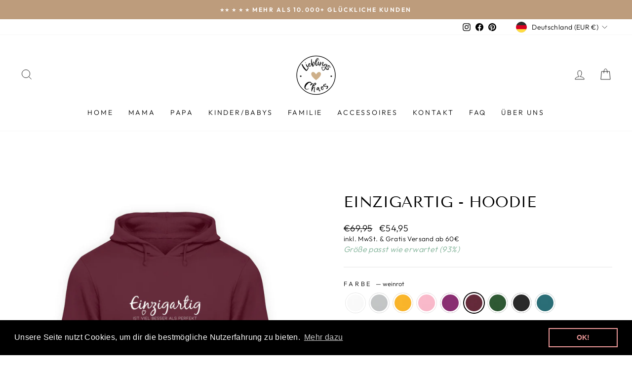

--- FILE ---
content_type: text/html; charset=utf-8
request_url: https://lieblingschaos.de/collections/beliebteste/products/einzigartig-ist-viel-besser-als-perfekt-unisex-kapuzenpullover-hoodie?variant=43179689181369
body_size: 62255
content:
<!doctype html>
<html class="no-js" lang="de" dir="ltr">
<head>





<script type="text/javascript" src="https://edge.personalizer.io/storefront/2.0.0/js/shopify/storefront.min.js?key=nzkgp-x1ef4ewm6n6ab7eww1hk-swnel&shop=lieblingschaos.myshopify.com"></script>
<script>
window.LimeSpot = window.LimeSpot === undefined ? {} : LimeSpot;
LimeSpot.PageInfo = { Type: "Product", ReferenceIdentifier: "7544607473849"};

LimeSpot.StoreInfo = { Theme: "Herbst" };


LimeSpot.CartItems = [];
</script>





  <meta charset="utf-8">
  <meta http-equiv="X-UA-Compatible" content="IE=edge,chrome=1">
  <meta name="viewport" content="width=device-width,initial-scale=1">
  <meta name="theme-color" content="#bd9c7c">
  <link rel="canonical" href="https://lieblingschaos.de/products/einzigartig-ist-viel-besser-als-perfekt-unisex-kapuzenpullover-hoodie">
  <link rel="preconnect" href="https://cdn.shopify.com" crossorigin>
  <link rel="preconnect" href="https://fonts.shopifycdn.com" crossorigin>
  <link rel="dns-prefetch" href="https://productreviews.shopifycdn.com">
  <link rel="dns-prefetch" href="https://ajax.googleapis.com">
  <link rel="dns-prefetch" href="https://maps.googleapis.com">
  <link rel="dns-prefetch" href="https://maps.gstatic.com"><link rel="shortcut icon" href="//lieblingschaos.de/cdn/shop/files/Mama_Zeichenfl_nche_1-10_32x32.png?v=1670320832" type="image/png" /><title>Einzigartig ist viel besser als Perfekt | Damen Premium Shirt - lieblingschaos.de
&ndash; Lieblingschaos
</title>
<meta name="description" content="Einzigartig ist viel besser als Perfekt | Damen Premium Shirt - In vielen Größen vorrätig ✓ Jetzt Damen Premium Shirt Einzigartig ist viel besser als Perfekt bei Lieblingschaos online bestellen ✓ schneller Versand! ✓ günstige Preise! ✓"><meta property="og:site_name" content="Lieblingschaos">
  <meta property="og:url" content="https://lieblingschaos.de/products/einzigartig-ist-viel-besser-als-perfekt-unisex-kapuzenpullover-hoodie">
  <meta property="og:title" content="Einzigartig -  Hoodie">
  <meta property="og:type" content="product">
  <meta property="og:description" content="Einzigartig ist viel besser als Perfekt | Damen Premium Shirt - In vielen Größen vorrätig ✓ Jetzt Damen Premium Shirt Einzigartig ist viel besser als Perfekt bei Lieblingschaos online bestellen ✓ schneller Versand! ✓ günstige Preise! ✓"><meta property="og:image" content="http://lieblingschaos.de/cdn/shop/files/8.png?v=1755085498">
    <meta property="og:image:secure_url" content="https://lieblingschaos.de/cdn/shop/files/8.png?v=1755085498">
    <meta property="og:image:width" content="1080">
    <meta property="og:image:height" content="1080"><meta name="twitter:site" content="@">
  <meta name="twitter:card" content="summary_large_image">
  <meta name="twitter:title" content="Einzigartig -  Hoodie">
  <meta name="twitter:description" content="Einzigartig ist viel besser als Perfekt | Damen Premium Shirt - In vielen Größen vorrätig ✓ Jetzt Damen Premium Shirt Einzigartig ist viel besser als Perfekt bei Lieblingschaos online bestellen ✓ schneller Versand! ✓ günstige Preise! ✓">
<style data-shopify>@font-face {
  font-family: "Tenor Sans";
  font-weight: 400;
  font-style: normal;
  font-display: swap;
  src: url("//lieblingschaos.de/cdn/fonts/tenor_sans/tenorsans_n4.966071a72c28462a9256039d3e3dc5b0cf314f65.woff2") format("woff2"),
       url("//lieblingschaos.de/cdn/fonts/tenor_sans/tenorsans_n4.2282841d948f9649ba5c3cad6ea46df268141820.woff") format("woff");
}

  @font-face {
  font-family: Outfit;
  font-weight: 300;
  font-style: normal;
  font-display: swap;
  src: url("//lieblingschaos.de/cdn/fonts/outfit/outfit_n3.8c97ae4c4fac7c2ea467a6dc784857f4de7e0e37.woff2") format("woff2"),
       url("//lieblingschaos.de/cdn/fonts/outfit/outfit_n3.b50a189ccde91f9bceee88f207c18c09f0b62a7b.woff") format("woff");
}


  @font-face {
  font-family: Outfit;
  font-weight: 600;
  font-style: normal;
  font-display: swap;
  src: url("//lieblingschaos.de/cdn/fonts/outfit/outfit_n6.dfcbaa80187851df2e8384061616a8eaa1702fdc.woff2") format("woff2"),
       url("//lieblingschaos.de/cdn/fonts/outfit/outfit_n6.88384e9fc3e36038624caccb938f24ea8008a91d.woff") format("woff");
}

  
  
</style><link href="//lieblingschaos.de/cdn/shop/t/14/assets/theme.css?v=90675581753903839351701344169" rel="stylesheet" type="text/css" media="all" />
<style data-shopify>:root {
    --typeHeaderPrimary: "Tenor Sans";
    --typeHeaderFallback: sans-serif;
    --typeHeaderSize: 36px;
    --typeHeaderWeight: 400;
    --typeHeaderLineHeight: 1;
    --typeHeaderSpacing: 0.0em;

    --typeBasePrimary:Outfit;
    --typeBaseFallback:sans-serif;
    --typeBaseSize: 16px;
    --typeBaseWeight: 300;
    --typeBaseSpacing: 0.025em;
    --typeBaseLineHeight: 1.4;

    --typeCollectionTitle: 20px;

    --iconWeight: 2px;
    --iconLinecaps: miter;

    
      --buttonRadius: 0px;
    

    --colorGridOverlayOpacity: 0.1;
  }

  .placeholder-content {
    background-image: linear-gradient(100deg, #ffffff 40%, #f7f7f7 63%, #ffffff 79%);
  }</style><script>
    document.documentElement.className = document.documentElement.className.replace('no-js', 'js');
    window.theme = window.theme || {};
    theme.routes = {
      home: "/",
      cart: "/cart.js",
      cartPage: "/cart",
      cartAdd: "/cart/add.js",
      cartChange: "/cart/change.js",
      search: "/search"
    };
    theme.strings = {
      soldOut: "Ausverkauft",
      unavailable: "Nicht verfügbar",
      inStockLabel: "In 3-6 Tagen bei dir zuhause",
      oneStockLabel: "",
      otherStockLabel: "",
      willNotShipUntil: "Wird nach dem [date] versendet",
      willBeInStockAfter: "Wird nach dem [date] auf Lager sein",
      waitingForStock: "Inventar auf dem Weg",
      savePrice: "Sparen [saved_amount]",
      cartEmpty: "Ihr Einkaufswagen ist im Moment leer.",
      cartTermsConfirmation: "Sie müssen den Verkaufsbedingungen zustimmen, um zur Kasse zu gehen",
      searchCollections: "Kollektionen:",
      searchPages: "Seiten:",
      searchArticles: "Artikel:",
      productFrom: "Von ",
    };
    theme.settings = {
      cartType: "drawer",
      isCustomerTemplate: false,
      moneyFormat: "€{{amount_with_comma_separator}}",
      saveType: "dollar",
      productImageSize: "natural",
      productImageCover: false,
      predictiveSearch: true,
      predictiveSearchType: "product,article,page,collection",
      predictiveSearchVendor: false,
      predictiveSearchPrice: false,
      quickView: false,
      themeName: 'Impulse',
      themeVersion: "7.1.0"
    };
  </script>
  <script>window.performance && window.performance.mark && window.performance.mark('shopify.content_for_header.start');</script><meta name="facebook-domain-verification" content="s7cci4e9iuxuspf06ef6twb62xd04j">
<meta id="shopify-digital-wallet" name="shopify-digital-wallet" content="/63068995769/digital_wallets/dialog">
<meta name="shopify-checkout-api-token" content="f2e8d7fd0cdeb359e47e9d48432cb1a0">
<meta id="in-context-paypal-metadata" data-shop-id="63068995769" data-venmo-supported="false" data-environment="production" data-locale="de_DE" data-paypal-v4="true" data-currency="EUR">
<link rel="alternate" type="application/json+oembed" href="https://lieblingschaos.de/products/einzigartig-ist-viel-besser-als-perfekt-unisex-kapuzenpullover-hoodie.oembed">
<script async="async" src="/checkouts/internal/preloads.js?locale=de-DE"></script>
<script id="shopify-features" type="application/json">{"accessToken":"f2e8d7fd0cdeb359e47e9d48432cb1a0","betas":["rich-media-storefront-analytics"],"domain":"lieblingschaos.de","predictiveSearch":true,"shopId":63068995769,"locale":"de"}</script>
<script>var Shopify = Shopify || {};
Shopify.shop = "lieblingschaos.myshopify.com";
Shopify.locale = "de";
Shopify.currency = {"active":"EUR","rate":"1.0"};
Shopify.country = "DE";
Shopify.theme = {"name":"Herbst","id":155846312278,"schema_name":"Impulse","schema_version":"7.1.0","theme_store_id":857,"role":"main"};
Shopify.theme.handle = "null";
Shopify.theme.style = {"id":null,"handle":null};
Shopify.cdnHost = "lieblingschaos.de/cdn";
Shopify.routes = Shopify.routes || {};
Shopify.routes.root = "/";</script>
<script type="module">!function(o){(o.Shopify=o.Shopify||{}).modules=!0}(window);</script>
<script>!function(o){function n(){var o=[];function n(){o.push(Array.prototype.slice.apply(arguments))}return n.q=o,n}var t=o.Shopify=o.Shopify||{};t.loadFeatures=n(),t.autoloadFeatures=n()}(window);</script>
<script id="shop-js-analytics" type="application/json">{"pageType":"product"}</script>
<script defer="defer" async type="module" src="//lieblingschaos.de/cdn/shopifycloud/shop-js/modules/v2/client.init-shop-cart-sync_DIwzDt8_.de.esm.js"></script>
<script defer="defer" async type="module" src="//lieblingschaos.de/cdn/shopifycloud/shop-js/modules/v2/chunk.common_DK6FaseX.esm.js"></script>
<script defer="defer" async type="module" src="//lieblingschaos.de/cdn/shopifycloud/shop-js/modules/v2/chunk.modal_DJrdBHKE.esm.js"></script>
<script type="module">
  await import("//lieblingschaos.de/cdn/shopifycloud/shop-js/modules/v2/client.init-shop-cart-sync_DIwzDt8_.de.esm.js");
await import("//lieblingschaos.de/cdn/shopifycloud/shop-js/modules/v2/chunk.common_DK6FaseX.esm.js");
await import("//lieblingschaos.de/cdn/shopifycloud/shop-js/modules/v2/chunk.modal_DJrdBHKE.esm.js");

  window.Shopify.SignInWithShop?.initShopCartSync?.({"fedCMEnabled":true,"windoidEnabled":true});

</script>
<script>(function() {
  var isLoaded = false;
  function asyncLoad() {
    if (isLoaded) return;
    isLoaded = true;
    var urls = ["https:\/\/loox.io\/widget\/EJlmXIwup3\/loox.1659860738192.js?shop=lieblingschaos.myshopify.com","https:\/\/cdn.shopify.com\/s\/files\/1\/0630\/6899\/5769\/t\/14\/assets\/booster_eu_cookie_63068995769.js?v=1701342954\u0026shop=lieblingschaos.myshopify.com","https:\/\/edge.personalizer.io\/storefront\/2.0.0\/js\/shopify\/storefront.min.js?key=nzkgp-x1ef4ewm6n6ab7eww1hk-swnel\u0026shop=lieblingschaos.myshopify.com","https:\/\/cdn.hextom.com\/js\/eventpromotionbar.js?shop=lieblingschaos.myshopify.com"];
    for (var i = 0; i < urls.length; i++) {
      var s = document.createElement('script');
      s.type = 'text/javascript';
      s.async = true;
      s.src = urls[i];
      var x = document.getElementsByTagName('script')[0];
      x.parentNode.insertBefore(s, x);
    }
  };
  if(window.attachEvent) {
    window.attachEvent('onload', asyncLoad);
  } else {
    window.addEventListener('load', asyncLoad, false);
  }
})();</script>
<script id="__st">var __st={"a":63068995769,"offset":3600,"reqid":"78373393-32d7-4ee4-a069-913d83083710-1769677784","pageurl":"lieblingschaos.de\/collections\/beliebteste\/products\/einzigartig-ist-viel-besser-als-perfekt-unisex-kapuzenpullover-hoodie?variant=43179689181369","u":"299c7d062fb0","p":"product","rtyp":"product","rid":7544607473849};</script>
<script>window.ShopifyPaypalV4VisibilityTracking = true;</script>
<script id="captcha-bootstrap">!function(){'use strict';const t='contact',e='account',n='new_comment',o=[[t,t],['blogs',n],['comments',n],[t,'customer']],c=[[e,'customer_login'],[e,'guest_login'],[e,'recover_customer_password'],[e,'create_customer']],r=t=>t.map((([t,e])=>`form[action*='/${t}']:not([data-nocaptcha='true']) input[name='form_type'][value='${e}']`)).join(','),a=t=>()=>t?[...document.querySelectorAll(t)].map((t=>t.form)):[];function s(){const t=[...o],e=r(t);return a(e)}const i='password',u='form_key',d=['recaptcha-v3-token','g-recaptcha-response','h-captcha-response',i],f=()=>{try{return window.sessionStorage}catch{return}},m='__shopify_v',_=t=>t.elements[u];function p(t,e,n=!1){try{const o=window.sessionStorage,c=JSON.parse(o.getItem(e)),{data:r}=function(t){const{data:e,action:n}=t;return t[m]||n?{data:e,action:n}:{data:t,action:n}}(c);for(const[e,n]of Object.entries(r))t.elements[e]&&(t.elements[e].value=n);n&&o.removeItem(e)}catch(o){console.error('form repopulation failed',{error:o})}}const l='form_type',E='cptcha';function T(t){t.dataset[E]=!0}const w=window,h=w.document,L='Shopify',v='ce_forms',y='captcha';let A=!1;((t,e)=>{const n=(g='f06e6c50-85a8-45c8-87d0-21a2b65856fe',I='https://cdn.shopify.com/shopifycloud/storefront-forms-hcaptcha/ce_storefront_forms_captcha_hcaptcha.v1.5.2.iife.js',D={infoText:'Durch hCaptcha geschützt',privacyText:'Datenschutz',termsText:'Allgemeine Geschäftsbedingungen'},(t,e,n)=>{const o=w[L][v],c=o.bindForm;if(c)return c(t,g,e,D).then(n);var r;o.q.push([[t,g,e,D],n]),r=I,A||(h.body.append(Object.assign(h.createElement('script'),{id:'captcha-provider',async:!0,src:r})),A=!0)});var g,I,D;w[L]=w[L]||{},w[L][v]=w[L][v]||{},w[L][v].q=[],w[L][y]=w[L][y]||{},w[L][y].protect=function(t,e){n(t,void 0,e),T(t)},Object.freeze(w[L][y]),function(t,e,n,w,h,L){const[v,y,A,g]=function(t,e,n){const i=e?o:[],u=t?c:[],d=[...i,...u],f=r(d),m=r(i),_=r(d.filter((([t,e])=>n.includes(e))));return[a(f),a(m),a(_),s()]}(w,h,L),I=t=>{const e=t.target;return e instanceof HTMLFormElement?e:e&&e.form},D=t=>v().includes(t);t.addEventListener('submit',(t=>{const e=I(t);if(!e)return;const n=D(e)&&!e.dataset.hcaptchaBound&&!e.dataset.recaptchaBound,o=_(e),c=g().includes(e)&&(!o||!o.value);(n||c)&&t.preventDefault(),c&&!n&&(function(t){try{if(!f())return;!function(t){const e=f();if(!e)return;const n=_(t);if(!n)return;const o=n.value;o&&e.removeItem(o)}(t);const e=Array.from(Array(32),(()=>Math.random().toString(36)[2])).join('');!function(t,e){_(t)||t.append(Object.assign(document.createElement('input'),{type:'hidden',name:u})),t.elements[u].value=e}(t,e),function(t,e){const n=f();if(!n)return;const o=[...t.querySelectorAll(`input[type='${i}']`)].map((({name:t})=>t)),c=[...d,...o],r={};for(const[a,s]of new FormData(t).entries())c.includes(a)||(r[a]=s);n.setItem(e,JSON.stringify({[m]:1,action:t.action,data:r}))}(t,e)}catch(e){console.error('failed to persist form',e)}}(e),e.submit())}));const S=(t,e)=>{t&&!t.dataset[E]&&(n(t,e.some((e=>e===t))),T(t))};for(const o of['focusin','change'])t.addEventListener(o,(t=>{const e=I(t);D(e)&&S(e,y())}));const B=e.get('form_key'),M=e.get(l),P=B&&M;t.addEventListener('DOMContentLoaded',(()=>{const t=y();if(P)for(const e of t)e.elements[l].value===M&&p(e,B);[...new Set([...A(),...v().filter((t=>'true'===t.dataset.shopifyCaptcha))])].forEach((e=>S(e,t)))}))}(h,new URLSearchParams(w.location.search),n,t,e,['guest_login'])})(!0,!0)}();</script>
<script integrity="sha256-4kQ18oKyAcykRKYeNunJcIwy7WH5gtpwJnB7kiuLZ1E=" data-source-attribution="shopify.loadfeatures" defer="defer" src="//lieblingschaos.de/cdn/shopifycloud/storefront/assets/storefront/load_feature-a0a9edcb.js" crossorigin="anonymous"></script>
<script data-source-attribution="shopify.dynamic_checkout.dynamic.init">var Shopify=Shopify||{};Shopify.PaymentButton=Shopify.PaymentButton||{isStorefrontPortableWallets:!0,init:function(){window.Shopify.PaymentButton.init=function(){};var t=document.createElement("script");t.src="https://lieblingschaos.de/cdn/shopifycloud/portable-wallets/latest/portable-wallets.de.js",t.type="module",document.head.appendChild(t)}};
</script>
<script data-source-attribution="shopify.dynamic_checkout.buyer_consent">
  function portableWalletsHideBuyerConsent(e){var t=document.getElementById("shopify-buyer-consent"),n=document.getElementById("shopify-subscription-policy-button");t&&n&&(t.classList.add("hidden"),t.setAttribute("aria-hidden","true"),n.removeEventListener("click",e))}function portableWalletsShowBuyerConsent(e){var t=document.getElementById("shopify-buyer-consent"),n=document.getElementById("shopify-subscription-policy-button");t&&n&&(t.classList.remove("hidden"),t.removeAttribute("aria-hidden"),n.addEventListener("click",e))}window.Shopify?.PaymentButton&&(window.Shopify.PaymentButton.hideBuyerConsent=portableWalletsHideBuyerConsent,window.Shopify.PaymentButton.showBuyerConsent=portableWalletsShowBuyerConsent);
</script>
<script data-source-attribution="shopify.dynamic_checkout.cart.bootstrap">document.addEventListener("DOMContentLoaded",(function(){function t(){return document.querySelector("shopify-accelerated-checkout-cart, shopify-accelerated-checkout")}if(t())Shopify.PaymentButton.init();else{new MutationObserver((function(e,n){t()&&(Shopify.PaymentButton.init(),n.disconnect())})).observe(document.body,{childList:!0,subtree:!0})}}));
</script>
<link id="shopify-accelerated-checkout-styles" rel="stylesheet" media="screen" href="https://lieblingschaos.de/cdn/shopifycloud/portable-wallets/latest/accelerated-checkout-backwards-compat.css" crossorigin="anonymous">
<style id="shopify-accelerated-checkout-cart">
        #shopify-buyer-consent {
  margin-top: 1em;
  display: inline-block;
  width: 100%;
}

#shopify-buyer-consent.hidden {
  display: none;
}

#shopify-subscription-policy-button {
  background: none;
  border: none;
  padding: 0;
  text-decoration: underline;
  font-size: inherit;
  cursor: pointer;
}

#shopify-subscription-policy-button::before {
  box-shadow: none;
}

      </style>

<script>window.performance && window.performance.mark && window.performance.mark('shopify.content_for_header.end');</script>
  <script src="//lieblingschaos.de/cdn/shop/t/14/assets/vendor-scripts-v11.js" defer="defer"></script><link rel="stylesheet" href="//lieblingschaos.de/cdn/shop/t/14/assets/country-flags.css"><script src="//lieblingschaos.de/cdn/shop/t/14/assets/theme.js?v=13862351161817530741701342954" defer="defer"></script>
	<script>var loox_global_hash = '1769538832391';</script><style>.loox-reviews-default { max-width: 1200px; margin: 0 auto; }.loox-rating .loox-icon { color:#e8c307; }
:root { --lxs-rating-icon-color: #e8c307; }</style>
  
<!-- teeinblue scripts. DON'T MODIFY!!! -->
<script>
window.teeinblueShop = {
  shopCurrency: "EUR",
};
</script>









<script id="teeinblue-product-data">
window.TeeInBlueCampaign = {
  
  isTeeInBlueProduct: false,
  productId: 7544607473849,
};
</script>


<!-- teeinblue scripts end. -->

  <link href="//lieblingschaos.de/cdn/shop/t/14/assets/teeinblue-custom.css?v=103163246980826173481701342954" rel="stylesheet" type="text/css" media="all" />

<!-- BEGIN app block: shopify://apps/pandectes-gdpr/blocks/banner/58c0baa2-6cc1-480c-9ea6-38d6d559556a -->
  
    
      <!-- TCF is active, scripts are loaded above -->
      
      <script>
        
          window.PandectesSettings = {"store":{"id":63068995769,"plan":"basic","theme":"Herbst","primaryLocale":"de","adminMode":false,"headless":false,"storefrontRootDomain":"","checkoutRootDomain":"","storefrontAccessToken":""},"tsPublished":1760090876,"declaration":{"declDays":"","declName":"","declPath":"","declType":"","isActive":false,"showType":true,"declHours":"","declWeeks":"","declYears":"","declDomain":"","declMonths":"","declMinutes":"","declPurpose":"","declSeconds":"","declSession":"","showPurpose":false,"declProvider":"","showProvider":true,"declIntroText":"","declRetention":"","declFirstParty":"","declThirdParty":"","showDateGenerated":true},"language":{"unpublished":[],"languageMode":"Single","fallbackLanguage":"de","languageDetection":"locale","languagesSupported":[]},"texts":{"managed":{"headerText":{"de":"Wir respektieren deine Privatsphäre"},"consentText":{"de":"Willkommen bei Lieblingschaos. Wir möchten, dass dein Einkauf bei uns ein schönes Erlebnis wird. Deshalb nutzen wir Cookies, um unsere Website zu verbessern. Weitere Informationen in unserer Datenschutzerklärung."},"linkText":{"de":"Mehr erfahren"},"imprintText":{"de":"Impressum"},"googleLinkText":{"de":"Googles Datenschutzbestimmungen"},"allowButtonText":{"de":"Annehmen"},"denyButtonText":{"de":"Ablehnen"},"dismissButtonText":{"de":"Okay"},"leaveSiteButtonText":{"de":"Diese Seite verlassen"},"preferencesButtonText":{"de":"Einstellungen"},"cookiePolicyText":{"de":"Cookie-Richtlinie"},"preferencesPopupTitleText":{"de":"Einwilligungseinstellungen verwalten"},"preferencesPopupIntroText":{"de":"Wir verwenden Cookies, um die Funktionalität der Website zu optimieren, die Leistung zu analysieren und Ihnen ein personalisiertes Erlebnis zu bieten. Einige Cookies sind für den ordnungsgemäßen Betrieb der Website unerlässlich. Diese Cookies können nicht deaktiviert werden. In diesem Fenster können Sie Ihre Präferenzen für Cookies verwalten."},"preferencesPopupSaveButtonText":{"de":"Auswahl speichern"},"preferencesPopupCloseButtonText":{"de":"Schließen"},"preferencesPopupAcceptAllButtonText":{"de":"Alles Akzeptieren"},"preferencesPopupRejectAllButtonText":{"de":"Alles ablehnen"},"cookiesDetailsText":{"de":"Cookie-Details"},"preferencesPopupAlwaysAllowedText":{"de":"Immer erlaubt"},"accessSectionParagraphText":{"de":"Sie haben das Recht, jederzeit auf Ihre Daten zuzugreifen."},"accessSectionTitleText":{"de":"Datenübertragbarkeit"},"accessSectionAccountInfoActionText":{"de":"persönliche Daten"},"accessSectionDownloadReportActionText":{"de":"Alle Daten anfordern"},"accessSectionGDPRRequestsActionText":{"de":"Anfragen betroffener Personen"},"accessSectionOrdersRecordsActionText":{"de":"Aufträge"},"rectificationSectionParagraphText":{"de":"Sie haben das Recht, die Aktualisierung Ihrer Daten zu verlangen, wann immer Sie dies für angemessen halten."},"rectificationSectionTitleText":{"de":"Datenberichtigung"},"rectificationCommentPlaceholder":{"de":"Beschreiben Sie, was Sie aktualisieren möchten"},"rectificationCommentValidationError":{"de":"Kommentar ist erforderlich"},"rectificationSectionEditAccountActionText":{"de":"Aktualisierung anfordern"},"erasureSectionTitleText":{"de":"Recht auf Löschung"},"erasureSectionParagraphText":{"de":"Sie haben das Recht, die Löschung aller Ihrer Daten zu verlangen. Danach können Sie nicht mehr auf Ihr Konto zugreifen."},"erasureSectionRequestDeletionActionText":{"de":"Löschung personenbezogener Daten anfordern"},"consentDate":{"de":"Zustimmungsdatum"},"consentId":{"de":"Einwilligungs-ID"},"consentSectionChangeConsentActionText":{"de":"Einwilligungspräferenz ändern"},"consentSectionConsentedText":{"de":"Sie haben der Cookie-Richtlinie dieser Website zugestimmt am"},"consentSectionNoConsentText":{"de":"Sie haben der Cookie-Richtlinie dieser Website nicht zugestimmt."},"consentSectionTitleText":{"de":"Ihre Cookie-Einwilligung"},"consentStatus":{"de":"Einwilligungspräferenz"},"confirmationFailureMessage":{"de":"Ihre Anfrage wurde nicht bestätigt. Bitte versuchen Sie es erneut und wenn das Problem weiterhin besteht, wenden Sie sich an den Ladenbesitzer, um Hilfe zu erhalten"},"confirmationFailureTitle":{"de":"Ein Problem ist aufgetreten"},"confirmationSuccessMessage":{"de":"Wir werden uns in Kürze zu Ihrem Anliegen bei Ihnen melden."},"confirmationSuccessTitle":{"de":"Ihre Anfrage wurde bestätigt"},"guestsSupportEmailFailureMessage":{"de":"Ihre Anfrage wurde nicht übermittelt. Bitte versuchen Sie es erneut und wenn das Problem weiterhin besteht, wenden Sie sich an den Shop-Inhaber, um Hilfe zu erhalten."},"guestsSupportEmailFailureTitle":{"de":"Ein Problem ist aufgetreten"},"guestsSupportEmailPlaceholder":{"de":"E-Mail-Addresse"},"guestsSupportEmailSuccessMessage":{"de":"Wenn Sie als Kunde dieses Shops registriert sind, erhalten Sie in Kürze eine E-Mail mit Anweisungen zum weiteren Vorgehen."},"guestsSupportEmailSuccessTitle":{"de":"Vielen Dank für die Anfrage"},"guestsSupportEmailValidationError":{"de":"Email ist ungültig"},"guestsSupportInfoText":{"de":"Bitte loggen Sie sich mit Ihrem Kundenkonto ein, um fortzufahren."},"submitButton":{"de":"einreichen"},"submittingButton":{"de":"Senden..."},"cancelButton":{"de":"Abbrechen"},"declIntroText":{"de":"Wir verwenden Cookies, um die Funktionalität der Website zu optimieren, die Leistung zu analysieren und Ihnen ein personalisiertes Erlebnis zu bieten. Einige Cookies sind für den ordnungsgemäßen Betrieb der Website unerlässlich. Diese Cookies können nicht deaktiviert werden. In diesem Fenster können Sie Ihre Präferenzen für Cookies verwalten."},"declName":{"de":"Name"},"declPurpose":{"de":"Zweck"},"declType":{"de":"Typ"},"declRetention":{"de":"Speicherdauer"},"declProvider":{"de":"Anbieter"},"declFirstParty":{"de":"Erstanbieter"},"declThirdParty":{"de":"Drittanbieter"},"declSeconds":{"de":"Sekunden"},"declMinutes":{"de":"Minuten"},"declHours":{"de":"Std."},"declDays":{"de":"Tage"},"declWeeks":{"de":"Woche(n)"},"declMonths":{"de":"Monate"},"declYears":{"de":"Jahre"},"declSession":{"de":"Sitzung"},"declDomain":{"de":"Domain"},"declPath":{"de":"Weg"}},"categories":{"strictlyNecessaryCookiesTitleText":{"de":"Unbedingt erforderlich"},"strictlyNecessaryCookiesDescriptionText":{"de":"Diese Cookies sind unerlässlich, damit Sie sich auf der Website bewegen und ihre Funktionen nutzen können, z. B. den Zugriff auf sichere Bereiche der Website. Ohne diese Cookies kann die Website nicht richtig funktionieren."},"functionalityCookiesTitleText":{"de":"Funktionale Cookies"},"functionalityCookiesDescriptionText":{"de":"Diese Cookies ermöglichen es der Website, verbesserte Funktionalität und Personalisierung bereitzustellen. Sie können von uns oder von Drittanbietern gesetzt werden, deren Dienste wir auf unseren Seiten hinzugefügt haben. Wenn Sie diese Cookies nicht zulassen, funktionieren einige oder alle dieser Dienste möglicherweise nicht richtig."},"performanceCookiesTitleText":{"de":"Performance-Cookies"},"performanceCookiesDescriptionText":{"de":"Diese Cookies ermöglichen es uns, die Leistung unserer Website zu überwachen und zu verbessern. Sie ermöglichen es uns beispielsweise, Besuche zu zählen, Verkehrsquellen zu identifizieren und zu sehen, welche Teile der Website am beliebtesten sind."},"targetingCookiesTitleText":{"de":"Targeting-Cookies"},"targetingCookiesDescriptionText":{"de":"Diese Cookies können von unseren Werbepartnern über unsere Website gesetzt werden. Sie können von diesen Unternehmen verwendet werden, um ein Profil Ihrer Interessen zu erstellen und Ihnen relevante Werbung auf anderen Websites anzuzeigen. Sie speichern keine direkten personenbezogenen Daten, sondern basieren auf der eindeutigen Identifizierung Ihres Browsers und Ihres Internetgeräts. Wenn Sie diese Cookies nicht zulassen, erleben Sie weniger zielgerichtete Werbung."},"unclassifiedCookiesTitleText":{"de":"Unklassifizierte Cookies"},"unclassifiedCookiesDescriptionText":{"de":"Unklassifizierte Cookies sind Cookies, die wir gerade zusammen mit den Anbietern einzelner Cookies klassifizieren."}},"auto":{}},"library":{"previewMode":false,"fadeInTimeout":0,"defaultBlocked":7,"showLink":true,"showImprintLink":true,"showGoogleLink":false,"enabled":true,"cookie":{"expiryDays":365,"secure":true,"domain":""},"dismissOnScroll":false,"dismissOnWindowClick":false,"dismissOnTimeout":false,"palette":{"popup":{"background":"#FFFFFF","backgroundForCalculations":{"a":1,"b":255,"g":255,"r":255},"text":"#000000"},"button":{"background":"transparent","backgroundForCalculations":{"a":1,"b":255,"g":255,"r":255},"text":"#000000","textForCalculation":{"a":1,"b":0,"g":0,"r":0},"border":"#000000"}},"content":{"href":"/policies/privacy-policy","imprintHref":"","close":"&#10005;","target":"","logo":"<img class=\"cc-banner-logo\" style=\"max-height: 40px;\" src=\"https://lieblingschaos.myshopify.com/cdn/shop/files/pandectes-banner-logo.png\" alt=\"Cookie banner\" />"},"window":"<div role=\"dialog\" aria-label=\"{{header}}\" aria-describedby=\"cookieconsent:desc\" id=\"pandectes-banner\" class=\"cc-window-wrapper cc-bottom-wrapper\"><div class=\"pd-cookie-banner-window cc-window {{classes}}\"><!--googleoff: all-->{{children}}<!--googleon: all--></div></div>","compliance":{"opt-both":"<div class=\"cc-compliance cc-highlight\">{{deny}}{{allow}}</div>"},"type":"opt-both","layouts":{"basic":"{{logo}}{{messagelink}}{{compliance}}{{close}}"},"position":"bottom","theme":"wired","revokable":true,"animateRevokable":false,"revokableReset":false,"revokableLogoUrl":"https://lieblingschaos.myshopify.com/cdn/shop/files/pandectes-reopen-logo.png","revokablePlacement":"bottom-left","revokableMarginHorizontal":15,"revokableMarginVertical":15,"static":false,"autoAttach":true,"hasTransition":true,"blacklistPage":[""],"elements":{"close":"<button aria-label=\"\" type=\"button\" class=\"cc-close\">{{close}}</button>","dismiss":"<button type=\"button\" class=\"cc-btn cc-btn-decision cc-dismiss\">{{dismiss}}</button>","allow":"<button type=\"button\" class=\"cc-btn cc-btn-decision cc-allow\">{{allow}}</button>","deny":"<button type=\"button\" class=\"cc-btn cc-btn-decision cc-deny\">{{deny}}</button>","preferences":"<button type=\"button\" class=\"cc-btn cc-settings\" onclick=\"Pandectes.fn.openPreferences()\">{{preferences}}</button>"}},"geolocation":{"auOnly":false,"brOnly":false,"caOnly":false,"chOnly":false,"euOnly":false,"jpOnly":false,"nzOnly":false,"quOnly":false,"thOnly":false,"zaOnly":false,"canadaOnly":false,"canadaLaw25":false,"canadaPipeda":false,"globalVisibility":true},"dsr":{"guestsSupport":false,"accessSectionDownloadReportAuto":false},"banner":{"resetTs":1760090571,"extraCss":"        .cc-banner-logo {max-width: 24em!important;}    @media(min-width: 768px) {.cc-window.cc-floating{max-width: 24em!important;width: 24em!important;}}    .cc-message, .pd-cookie-banner-window .cc-header, .cc-logo {text-align: left}    .cc-window-wrapper{z-index: 2147483647;}    .cc-window{z-index: 2147483647;font-family: inherit;}    .pd-cookie-banner-window .cc-header{font-family: inherit;}    .pd-cp-ui{font-family: inherit; background-color: #FFFFFF;color:#000000;}    button.pd-cp-btn, a.pd-cp-btn{}    input + .pd-cp-preferences-slider{background-color: rgba(0, 0, 0, 0.3)}    .pd-cp-scrolling-section::-webkit-scrollbar{background-color: rgba(0, 0, 0, 0.3)}    input:checked + .pd-cp-preferences-slider{background-color: rgba(0, 0, 0, 1)}    .pd-cp-scrolling-section::-webkit-scrollbar-thumb {background-color: rgba(0, 0, 0, 1)}    .pd-cp-ui-close{color:#000000;}    .pd-cp-preferences-slider:before{background-color: #FFFFFF}    .pd-cp-title:before {border-color: #000000!important}    .pd-cp-preferences-slider{background-color:#000000}    .pd-cp-toggle{color:#000000!important}    @media(max-width:699px) {.pd-cp-ui-close-top svg {fill: #000000}}    .pd-cp-toggle:hover,.pd-cp-toggle:visited,.pd-cp-toggle:active{color:#000000!important}    .pd-cookie-banner-window {box-shadow: 0 0 18px rgb(0 0 0 / 20%);}  ","customJavascript":{"useButtons":true},"showPoweredBy":false,"logoHeight":40,"revokableTrigger":false,"hybridStrict":false,"cookiesBlockedByDefault":"7","isActive":true,"implicitSavePreferences":false,"cookieIcon":false,"blockBots":false,"showCookiesDetails":true,"hasTransition":true,"blockingPage":false,"showOnlyLandingPage":false,"leaveSiteUrl":"https://pandectes.io","linkRespectStoreLang":false},"cookies":{"0":[{"name":"localization","type":"http","domain":"lieblingschaos.de","path":"/","provider":"Shopify","firstParty":true,"retention":"1 year(s)","session":false,"expires":1,"unit":"declYears","purpose":{"de":"Lokalisierung von Shopify-Shops"}},{"name":"_ab","type":"http","domain":"lieblingschaos.de","path":"/","provider":"Shopify","firstParty":true,"retention":"1 year(s)","session":false,"expires":1,"unit":"declYears","purpose":{"de":"Wird in Verbindung mit dem Zugriff auf Admin verwendet."}},{"name":"master_device_id","type":"http","domain":"lieblingschaos.de","path":"/","provider":"Shopify","firstParty":true,"retention":"1 year(s)","session":false,"expires":1,"unit":"declYears","purpose":{"de":"Wird in Verbindung mit dem Händler-Login verwendet."}},{"name":"storefront_digest","type":"http","domain":"lieblingschaos.de","path":"/","provider":"Shopify","firstParty":true,"retention":"1 year(s)","session":false,"expires":1,"unit":"declYears","purpose":{"de":"Wird im Zusammenhang mit dem Kundenlogin verwendet."}},{"name":"_shopify_country","type":"http","domain":"lieblingschaos.de","path":"/","provider":"Shopify","firstParty":true,"retention":"30 minute(s)","session":false,"expires":30,"unit":"declMinutes","purpose":{"de":"Wird im Zusammenhang mit der Kasse verwendet."}},{"name":"_tracking_consent","type":"http","domain":".lieblingschaos.de","path":"/","provider":"Shopify","firstParty":true,"retention":"1 year(s)","session":false,"expires":1,"unit":"declYears","purpose":{"de":"Tracking-Einstellungen."}},{"name":"cart_currency","type":"http","domain":"lieblingschaos.de","path":"/","provider":"Shopify","firstParty":true,"retention":"2 week(s)","session":false,"expires":2,"unit":"declWeeks","purpose":{"de":"Das Cookie ist für die sichere Checkout- und Zahlungsfunktion auf der Website erforderlich. Diese Funktion wird von shopify.com bereitgestellt."}},{"name":"_shopify_essential","type":"http","domain":"lieblingschaos.de","path":"/","provider":"Shopify","firstParty":true,"retention":"1 year(s)","session":false,"expires":1,"unit":"declYears","purpose":{"de":"Wird auf der Kontenseite verwendet."}},{"name":"keep_alive","type":"http","domain":"lieblingschaos.de","path":"/","provider":"Shopify","firstParty":true,"retention":"Session","session":true,"expires":-56,"unit":"declYears","purpose":{"de":"Wird im Zusammenhang mit der Käuferlokalisierung verwendet."}},{"name":"cart","type":"http","domain":"lieblingschaos.de","path":"/","provider":"Shopify","firstParty":true,"retention":"2 week(s)","session":false,"expires":2,"unit":"declWeeks","purpose":{"de":"Notwendig für die Warenkorbfunktion auf der Website."}},{"name":"shopify_pay_redirect","type":"http","domain":"lieblingschaos.de","path":"/","provider":"Shopify","firstParty":true,"retention":"1 year(s)","session":false,"expires":1,"unit":"declYears","purpose":{"de":"Das Cookie ist für die sichere Checkout- und Zahlungsfunktion auf der Website erforderlich. Diese Funktion wird von shopify.com bereitgestellt."}},{"name":"shopify_pay","type":"http","domain":"lieblingschaos.de","path":"/","provider":"Shopify","firstParty":true,"retention":"1 year(s)","session":false,"expires":1,"unit":"declYears","purpose":{"de":"Wird im Zusammenhang mit der Kasse verwendet."}},{"name":"_abv","type":"http","domain":"lieblingschaos.de","path":"/","provider":"Shopify","firstParty":true,"retention":"1 year(s)","session":false,"expires":1,"unit":"declYears","purpose":{"de":"Behalten Sie den reduzierten Zustand der Admin-Leiste bei."}},{"name":"_identity_session","type":"http","domain":"lieblingschaos.de","path":"/","provider":"Shopify","firstParty":true,"retention":"2 year(s)","session":false,"expires":2,"unit":"declYears","purpose":{"de":"Enthält die Identitätssitzungskennung des Benutzers."}},{"name":"_master_udr","type":"http","domain":"lieblingschaos.de","path":"/","provider":"Shopify","firstParty":true,"retention":"Session","session":true,"expires":1,"unit":"declSeconds","purpose":{"de":"Permanente Gerätekennung."}},{"name":"user","type":"http","domain":"lieblingschaos.de","path":"/","provider":"Shopify","firstParty":true,"retention":"1 year(s)","session":false,"expires":1,"unit":"declYears","purpose":{"de":"Wird im Zusammenhang mit der Shop-Anmeldung verwendet."}},{"name":"user_cross_site","type":"http","domain":"lieblingschaos.de","path":"/","provider":"Shopify","firstParty":true,"retention":"1 year(s)","session":false,"expires":1,"unit":"declYears","purpose":{"de":"Wird im Zusammenhang mit der Shop-Anmeldung verwendet."}},{"name":"discount_code","type":"http","domain":"lieblingschaos.de","path":"/","provider":"Shopify","firstParty":true,"retention":"Session","session":true,"expires":1,"unit":"declDays","purpose":{"de":"Stores a discount code (received from an online store visit with a URL parameter) in order to the next checkout."}},{"name":"shop_pay_accelerated","type":"http","domain":"lieblingschaos.de","path":"/","provider":"Shopify","firstParty":true,"retention":"1 year(s)","session":false,"expires":1,"unit":"declYears","purpose":{"de":"Indicates if a buyer is eligible for Shop Pay accelerated checkout."}},{"name":"order","type":"http","domain":"lieblingschaos.de","path":"/","provider":"Shopify","firstParty":true,"retention":"3 week(s)","session":false,"expires":3,"unit":"declWeeks","purpose":{"de":"Used to allow access to the data of the order details page of the buyer."}},{"name":"login_with_shop_finalize","type":"http","domain":"lieblingschaos.de","path":"/","provider":"Shopify","firstParty":true,"retention":"5 minute(s)","session":false,"expires":5,"unit":"declMinutes","purpose":{"de":"Used to facilitate login with Shop."}},{"name":"_shopify_test","type":"http","domain":"de","path":"/","provider":"Shopify","firstParty":false,"retention":"Session","session":true,"expires":1,"unit":"declSeconds","purpose":{"de":"A test cookie used by Shopify to verify the store's setup."}},{"name":"auth_state_*","type":"http","domain":"lieblingschaos.de","path":"/","provider":"Shopify","firstParty":true,"retention":"25 minute(s)","session":false,"expires":25,"unit":"declMinutes","purpose":{"de":""}},{"name":"identity-state","type":"http","domain":"lieblingschaos.de","path":"/","provider":"Shopify","firstParty":true,"retention":"1 day(s)","session":false,"expires":1,"unit":"declDays","purpose":{"de":"Stores state before redirecting customers to identity authentication.\t"}},{"name":"_merchant_essential","type":"http","domain":"lieblingschaos.de","path":"/","provider":"Shopify","firstParty":true,"retention":"1 year(s)","session":false,"expires":1,"unit":"declYears","purpose":{"de":"Contains essential information for the correct functionality of merchant surfaces such as the admin area."}},{"name":"_shopify_essential_\t","type":"http","domain":"lieblingschaos.de","path":"/","provider":"Shopify","firstParty":true,"retention":"1 year(s)","session":false,"expires":1,"unit":"declYears","purpose":{"de":"Contains an opaque token that is used to identify a device for all essential purposes."}},{"name":"_shopify_test","type":"http","domain":"lieblingschaos.de","path":"/","provider":"Shopify","firstParty":true,"retention":"Session","session":true,"expires":1,"unit":"declSeconds","purpose":{"de":"A test cookie used by Shopify to verify the store's setup."}},{"name":"d_id","type":"http","domain":".paypal.com","path":"/","provider":"Unknown","firstParty":false,"retention":"1 year(s)","session":false,"expires":1,"unit":"declYears","purpose":{"de":"Essential cookie for PayPal services."}},{"name":"cookie_prefs","type":"http","domain":".paypal.com","path":"/","provider":"Unknown","firstParty":false,"retention":"1 year(s)","session":false,"expires":1,"unit":"declYears","purpose":{"de":"Stores user preferences related to cookies and privacy settings."}}],"1":[{"name":"enforce_policy","type":"http","domain":".paypal.com","path":"/","provider":"Paypal","firstParty":false,"retention":"1 year(s)","session":false,"expires":1,"unit":"declYears","purpose":{"de":"Dieses Cookie wird von Paypal bereitgestellt. Das Cookie wird im Zusammenhang mit Transaktionen auf der Website verwendet - Das Cookie ist für sichere Transaktionen erforderlich."}},{"name":"LANG","type":"http","domain":".paypal.com","path":"/","provider":"Unknown","firstParty":false,"retention":"8 hour(s)","session":false,"expires":8,"unit":"declHours","purpose":{"de":"Es wird verwendet, um Spracheinstellungen zu speichern."}},{"name":"nsid","type":"http","domain":"www.paypal.com","path":"/","provider":"Paypal","firstParty":false,"retention":"Session","session":true,"expires":-56,"unit":"declYears","purpose":{"de":"Bietet Betrugsprävention."}},{"name":"ts_c","type":"http","domain":".paypal.com","path":"/","provider":"Paypal","firstParty":false,"retention":"1 year(s)","session":false,"expires":1,"unit":"declYears","purpose":{"de":"Wird im Zusammenhang mit der PayPal-Zahlungsfunktion auf der Website verwendet. Das Cookie ist für eine sichere Transaktion über PayPal erforderlich."}},{"name":"l7_az","type":"http","domain":".paypal.com","path":"/","provider":"Paypal","firstParty":false,"retention":"30 minute(s)","session":false,"expires":30,"unit":"declMinutes","purpose":{"de":"Dieses Cookie ist für die PayPal-Anmeldefunktion auf der Website erforderlich."}},{"name":"tsrce","type":"http","domain":".paypal.com","path":"/","provider":"Paypal","firstParty":false,"retention":"3 day(s)","session":false,"expires":3,"unit":"declDays","purpose":{"de":"PayPal-Cookie: Bei einer Zahlung über PayPal werden diese Cookies ausgegeben – PayPal-Sitzung/Sicherheit"}},{"name":"x-pp-s","type":"http","domain":".paypal.com","path":"/","provider":"Paypal","firstParty":false,"retention":"Session","session":true,"expires":-56,"unit":"declYears","purpose":{"de":"Dieses Cookie wird im Allgemeinen von PayPal bereitgestellt und unterstützt Zahlungsdienste auf der Website."}},{"name":"ts","type":"http","domain":".paypal.com","path":"/","provider":"Paypal","firstParty":false,"retention":"1 year(s)","session":false,"expires":1,"unit":"declYears","purpose":{"de":"Wird im Zusammenhang mit der PayPal-Zahlungsfunktion auf der Website verwendet. Das Cookie ist für eine sichere Transaktion über PayPal erforderlich."}},{"name":"shopify_override_user_locale","type":"http","domain":"lieblingschaos.de","path":"/","provider":"Shopify","firstParty":true,"retention":"1 year(s)","session":false,"expires":1,"unit":"declYears","purpose":{"de":"Used as a mechanism to set User locale in admin."}}],"2":[{"name":"epb_previous_pathname","type":"http","domain":"lieblingschaos.de","path":"/","provider":"Hextom","firstParty":true,"retention":"Session","session":true,"expires":-56,"unit":"declYears","purpose":{"de":"Wird von der Hextom-Werbeleiste verwendet."}},{"name":"_landing_page","type":"http","domain":"lieblingschaos.de","path":"/","provider":"Shopify","firstParty":true,"retention":"2 week(s)","session":false,"expires":2,"unit":"declWeeks","purpose":{"de":"Verfolgt Zielseiten."}},{"name":"_orig_referrer","type":"http","domain":"lieblingschaos.de","path":"/","provider":"Shopify","firstParty":true,"retention":"2 week(s)","session":false,"expires":2,"unit":"declWeeks","purpose":{"de":"Verfolgt Zielseiten."}},{"name":"shop_analytics","type":"http","domain":"lieblingschaos.de","path":"/","provider":"Shopify","firstParty":true,"retention":"1 year(s)","session":false,"expires":1,"unit":"declYears","purpose":{"de":"Shopify-Analysen."}},{"name":"_shopify_y","type":"http","domain":"lieblingschaos.de","path":"/","provider":"Shopify","firstParty":true,"retention":"1 year(s)","session":false,"expires":1,"unit":"declYears","purpose":{"de":"Shopify-Analysen."}},{"name":"__cf_bm","type":"http","domain":".c6.paypal.com","path":"/","provider":"CloudFlare","firstParty":false,"retention":"30 minute(s)","session":false,"expires":30,"unit":"declMinutes","purpose":{"de":"Wird verwendet, um eingehenden Datenverkehr zu verwalten, der den mit Bots verbundenen Kriterien entspricht."}},{"name":"__cf_bm","type":"http","domain":".t.paypal.com","path":"/","provider":"CloudFlare","firstParty":false,"retention":"30 minute(s)","session":false,"expires":30,"unit":"declMinutes","purpose":{"de":"Wird verwendet, um eingehenden Datenverkehr zu verwalten, der den mit Bots verbundenen Kriterien entspricht."}},{"name":"_merchant_analytics","type":"http","domain":"lieblingschaos.de","path":"/","provider":"Shopify","firstParty":true,"retention":"1 year(s)","session":false,"expires":1,"unit":"declYears","purpose":{"de":"Contains analytics data for the merchant session."}},{"name":"_shopify_analytics","type":"http","domain":"lieblingschaos.de","path":"/","provider":"Shopify","firstParty":true,"retention":"1 year(s)","session":false,"expires":1,"unit":"declYears","purpose":{"de":"Contains analytics data for buyer surfaces such as the storefront or checkout."}},{"name":"data*","type":"http","domain":".paypal.com","path":"/","provider":"Unknown","firstParty":false,"retention":"1 month(s)","session":false,"expires":1,"unit":"declMonths","purpose":{"de":""}}],"4":[{"name":"_shopify_marketing","type":"http","domain":"lieblingschaos.de","path":"/","provider":"Shopify","firstParty":true,"retention":"1 year(s)","session":false,"expires":1,"unit":"declYears","purpose":{"de":"Contains marketing data for buyer surfaces such as the storefront or checkout."}},{"name":"c","type":"http","domain":".stats.paypal.com","path":"/","provider":"RTB House","firstParty":false,"retention":"1 year(s)","session":false,"expires":1,"unit":"declYears","purpose":{"de":"Regulates synchronization of user identification and data exchange between advertising services."}}],"8":[{"name":"lsContextID","type":"http","domain":"lieblingschaos.de","path":"/","provider":"Unknown","firstParty":true,"retention":"Session","session":true,"expires":-56,"unit":"declYears","purpose":{"de":""}},{"name":"lsSema-","type":"http","domain":"lieblingschaos.de","path":"/","provider":"Unknown","firstParty":true,"retention":"Session","session":true,"expires":-56,"unit":"declYears","purpose":{"de":""}},{"name":"cookie_check","type":"http","domain":".paypal.com","path":"/","provider":"Unknown","firstParty":false,"retention":"1 year(s)","session":false,"expires":1,"unit":"declYears","purpose":{"de":""}},{"name":"skip_shop_pay","type":"http","domain":"lieblingschaos.de","path":"/","provider":"Unknown","firstParty":true,"retention":"1 year(s)","session":false,"expires":1,"unit":"declYears","purpose":{"de":""}},{"name":"ddi","type":"http","domain":".paypal.com","path":"/","provider":"Unknown","firstParty":false,"retention":"1 year(s)","session":false,"expires":1,"unit":"declYears","purpose":{"de":""}},{"name":"TLTDID","type":"http","domain":".paypal.com","path":"/","provider":"Unknown","firstParty":false,"retention":"1 year(s)","session":false,"expires":1,"unit":"declYears","purpose":{"de":""}},{"name":"TLTSID","type":"http","domain":".paypal.com","path":"/","provider":"Unknown","firstParty":false,"retention":"Session","session":true,"expires":-56,"unit":"declYears","purpose":{"de":""}},{"name":"rssk","type":"http","domain":".paypal.com","path":"/","provider":"Unknown","firstParty":false,"retention":"15 minute(s)","session":false,"expires":15,"unit":"declMinutes","purpose":{"de":""}},{"name":"KHcl0EuY7AKSMgfvHl7J5E7hPtK","type":"http","domain":".paypal.com","path":"/","provider":"Unknown","firstParty":false,"retention":"1 year(s)","session":false,"expires":1,"unit":"declYears","purpose":{"de":""}},{"name":"ddall","type":"http","domain":"www.paypal.com","path":"/","provider":"Unknown","firstParty":false,"retention":"1 day(s)","session":false,"expires":1,"unit":"declDays","purpose":{"de":""}},{"name":"sc_f","type":"http","domain":".paypal.com","path":"/","provider":"Unknown","firstParty":false,"retention":"1 year(s)","session":false,"expires":1,"unit":"declYears","purpose":{"de":""}}]},"blocker":{"isActive":false,"googleConsentMode":{"id":"","onlyGtm":false,"analyticsId":"","adwordsId":"","isActive":false,"adStorageCategory":4,"analyticsStorageCategory":2,"personalizationStorageCategory":1,"functionalityStorageCategory":1,"customEvent":false,"securityStorageCategory":0,"redactData":false,"urlPassthrough":false,"dataLayerProperty":"dataLayer","waitForUpdate":500,"useNativeChannel":false,"debugMode":false},"facebookPixel":{"id":"","isActive":false,"ldu":false},"microsoft":{"isActive":false,"uetTags":""},"rakuten":{"isActive":false,"cmp":false,"ccpa":false},"klaviyoIsActive":false,"gpcIsActive":true,"clarity":{"isActive":false,"id":""},"defaultBlocked":7,"patterns":{"whiteList":[],"blackList":{"1":[],"2":[],"4":[],"8":[]},"iframesWhiteList":[],"iframesBlackList":{"1":[],"2":[],"4":[],"8":[]},"beaconsWhiteList":[],"beaconsBlackList":{"1":[],"2":[],"4":[],"8":[]}}}};
        
        window.addEventListener('DOMContentLoaded', function(){
          const script = document.createElement('script');
          
            script.src = "https://cdn.shopify.com/extensions/019bff45-8283-7132-982f-a6896ff95f38/gdpr-247/assets/pandectes-core.js";
          
          script.defer = true;
          document.body.appendChild(script);
        })
      </script>
    
  


<!-- END app block --><!-- BEGIN app block: shopify://apps/teeinblue-product-personalizer/blocks/product-personalizer/67212f31-32b0-450c-97dd-7e182a5fac7b -->


  <!-- teeinblue scripts -->
  <script>
    window.teeinblueShop = {
      shopCurrency: "EUR",
    
      moneyFormat: "€{{amount_with_comma_separator}}",
    
    };
  </script>

  

  

  
    
    
    
    
    
    
    
    
    
    
    

    

    
    <script id="teeinblue-product-data">
      window.teeinblueCampaign = {
        
        isTeeInBlueProduct: false,
        isPlatformProduct: false,
        productId: 7544607473849,
        variantsById: {
          
          "43179686953145": {
            ...({"id":43179686953145,"title":"weiß \/ XS","option1":"weiß","option2":"XS","option3":null,"sku":"DREVGKPW51_JH001__XS__6867","requires_shipping":true,"taxable":true,"featured_image":{"id":34067636191417,"product_id":7544607473849,"position":4,"created_at":"2022-11-08T11:25:13+01:00","updated_at":"2025-08-13T13:44:58+02:00","alt":"Arktikweiß-6867","width":1100,"height":1200,"src":"\/\/lieblingschaos.de\/cdn\/shop\/products\/O4dNhHkxTN44Zkk9_da61fe63-0be5-4cb7-a16f-c70ae1dd1777.jpg?v=1755085498","variant_ids":[43026493898937,43026493931705,43026493964473,43026493997241,43026494030009,43179686953145,46494212030806,46494213800278,46494214291798]},"available":true,"name":"Einzigartig -  Hoodie - weiß \/ XS","public_title":"weiß \/ XS","options":["weiß","XS"],"price":5495,"weight":1,"compare_at_price":6995,"inventory_management":null,"barcode":"","featured_media":{"alt":"Arktikweiß-6867","id":26436853301433,"position":4,"preview_image":{"aspect_ratio":0.917,"height":1200,"width":1100,"src":"\/\/lieblingschaos.de\/cdn\/shop\/products\/O4dNhHkxTN44Zkk9_da61fe63-0be5-4cb7-a16f-c70ae1dd1777.jpg?v=1755085498"}},"requires_selling_plan":false,"selling_plan_allocations":[]}),
            inventory_policy: "deny",
          },
          
          "43026493898937": {
            ...({"id":43026493898937,"title":"weiß \/ S","option1":"weiß","option2":"S","option3":null,"sku":"DRHCXSUGQ8_JH001__S__6867","requires_shipping":true,"taxable":true,"featured_image":{"id":34067636191417,"product_id":7544607473849,"position":4,"created_at":"2022-11-08T11:25:13+01:00","updated_at":"2025-08-13T13:44:58+02:00","alt":"Arktikweiß-6867","width":1100,"height":1200,"src":"\/\/lieblingschaos.de\/cdn\/shop\/products\/O4dNhHkxTN44Zkk9_da61fe63-0be5-4cb7-a16f-c70ae1dd1777.jpg?v=1755085498","variant_ids":[43026493898937,43026493931705,43026493964473,43026493997241,43026494030009,43179686953145,46494212030806,46494213800278,46494214291798]},"available":true,"name":"Einzigartig -  Hoodie - weiß \/ S","public_title":"weiß \/ S","options":["weiß","S"],"price":5495,"weight":1,"compare_at_price":6995,"inventory_management":null,"barcode":null,"featured_media":{"alt":"Arktikweiß-6867","id":26436853301433,"position":4,"preview_image":{"aspect_ratio":0.917,"height":1200,"width":1100,"src":"\/\/lieblingschaos.de\/cdn\/shop\/products\/O4dNhHkxTN44Zkk9_da61fe63-0be5-4cb7-a16f-c70ae1dd1777.jpg?v=1755085498"}},"requires_selling_plan":false,"selling_plan_allocations":[]}),
            inventory_policy: "deny",
          },
          
          "43026493931705": {
            ...({"id":43026493931705,"title":"weiß \/ M","option1":"weiß","option2":"M","option3":null,"sku":"DRHCXSUGQ8_JH001__M__6867","requires_shipping":true,"taxable":true,"featured_image":{"id":34067636191417,"product_id":7544607473849,"position":4,"created_at":"2022-11-08T11:25:13+01:00","updated_at":"2025-08-13T13:44:58+02:00","alt":"Arktikweiß-6867","width":1100,"height":1200,"src":"\/\/lieblingschaos.de\/cdn\/shop\/products\/O4dNhHkxTN44Zkk9_da61fe63-0be5-4cb7-a16f-c70ae1dd1777.jpg?v=1755085498","variant_ids":[43026493898937,43026493931705,43026493964473,43026493997241,43026494030009,43179686953145,46494212030806,46494213800278,46494214291798]},"available":true,"name":"Einzigartig -  Hoodie - weiß \/ M","public_title":"weiß \/ M","options":["weiß","M"],"price":5495,"weight":1,"compare_at_price":6995,"inventory_management":null,"barcode":null,"featured_media":{"alt":"Arktikweiß-6867","id":26436853301433,"position":4,"preview_image":{"aspect_ratio":0.917,"height":1200,"width":1100,"src":"\/\/lieblingschaos.de\/cdn\/shop\/products\/O4dNhHkxTN44Zkk9_da61fe63-0be5-4cb7-a16f-c70ae1dd1777.jpg?v=1755085498"}},"requires_selling_plan":false,"selling_plan_allocations":[]}),
            inventory_policy: "deny",
          },
          
          "43026493964473": {
            ...({"id":43026493964473,"title":"weiß \/ L","option1":"weiß","option2":"L","option3":null,"sku":"DRHCXSUGQ8_JH001__L__6867","requires_shipping":true,"taxable":true,"featured_image":{"id":34067636191417,"product_id":7544607473849,"position":4,"created_at":"2022-11-08T11:25:13+01:00","updated_at":"2025-08-13T13:44:58+02:00","alt":"Arktikweiß-6867","width":1100,"height":1200,"src":"\/\/lieblingschaos.de\/cdn\/shop\/products\/O4dNhHkxTN44Zkk9_da61fe63-0be5-4cb7-a16f-c70ae1dd1777.jpg?v=1755085498","variant_ids":[43026493898937,43026493931705,43026493964473,43026493997241,43026494030009,43179686953145,46494212030806,46494213800278,46494214291798]},"available":true,"name":"Einzigartig -  Hoodie - weiß \/ L","public_title":"weiß \/ L","options":["weiß","L"],"price":5495,"weight":1,"compare_at_price":6995,"inventory_management":null,"barcode":null,"featured_media":{"alt":"Arktikweiß-6867","id":26436853301433,"position":4,"preview_image":{"aspect_ratio":0.917,"height":1200,"width":1100,"src":"\/\/lieblingschaos.de\/cdn\/shop\/products\/O4dNhHkxTN44Zkk9_da61fe63-0be5-4cb7-a16f-c70ae1dd1777.jpg?v=1755085498"}},"requires_selling_plan":false,"selling_plan_allocations":[]}),
            inventory_policy: "deny",
          },
          
          "43026493997241": {
            ...({"id":43026493997241,"title":"weiß \/ XL","option1":"weiß","option2":"XL","option3":null,"sku":"DRHCXSUGQ8_JH001__XL__6867","requires_shipping":true,"taxable":true,"featured_image":{"id":34067636191417,"product_id":7544607473849,"position":4,"created_at":"2022-11-08T11:25:13+01:00","updated_at":"2025-08-13T13:44:58+02:00","alt":"Arktikweiß-6867","width":1100,"height":1200,"src":"\/\/lieblingschaos.de\/cdn\/shop\/products\/O4dNhHkxTN44Zkk9_da61fe63-0be5-4cb7-a16f-c70ae1dd1777.jpg?v=1755085498","variant_ids":[43026493898937,43026493931705,43026493964473,43026493997241,43026494030009,43179686953145,46494212030806,46494213800278,46494214291798]},"available":true,"name":"Einzigartig -  Hoodie - weiß \/ XL","public_title":"weiß \/ XL","options":["weiß","XL"],"price":5495,"weight":1,"compare_at_price":6995,"inventory_management":null,"barcode":null,"featured_media":{"alt":"Arktikweiß-6867","id":26436853301433,"position":4,"preview_image":{"aspect_ratio":0.917,"height":1200,"width":1100,"src":"\/\/lieblingschaos.de\/cdn\/shop\/products\/O4dNhHkxTN44Zkk9_da61fe63-0be5-4cb7-a16f-c70ae1dd1777.jpg?v=1755085498"}},"requires_selling_plan":false,"selling_plan_allocations":[]}),
            inventory_policy: "deny",
          },
          
          "43026494030009": {
            ...({"id":43026494030009,"title":"weiß \/ XXL","option1":"weiß","option2":"XXL","option3":null,"sku":"DRHCXSUGQ8_JH001__XXL__6867","requires_shipping":true,"taxable":true,"featured_image":{"id":34067636191417,"product_id":7544607473849,"position":4,"created_at":"2022-11-08T11:25:13+01:00","updated_at":"2025-08-13T13:44:58+02:00","alt":"Arktikweiß-6867","width":1100,"height":1200,"src":"\/\/lieblingschaos.de\/cdn\/shop\/products\/O4dNhHkxTN44Zkk9_da61fe63-0be5-4cb7-a16f-c70ae1dd1777.jpg?v=1755085498","variant_ids":[43026493898937,43026493931705,43026493964473,43026493997241,43026494030009,43179686953145,46494212030806,46494213800278,46494214291798]},"available":true,"name":"Einzigartig -  Hoodie - weiß \/ XXL","public_title":"weiß \/ XXL","options":["weiß","XXL"],"price":5495,"weight":1,"compare_at_price":6995,"inventory_management":null,"barcode":null,"featured_media":{"alt":"Arktikweiß-6867","id":26436853301433,"position":4,"preview_image":{"aspect_ratio":0.917,"height":1200,"width":1100,"src":"\/\/lieblingschaos.de\/cdn\/shop\/products\/O4dNhHkxTN44Zkk9_da61fe63-0be5-4cb7-a16f-c70ae1dd1777.jpg?v=1755085498"}},"requires_selling_plan":false,"selling_plan_allocations":[]}),
            inventory_policy: "deny",
          },
          
          "46494212030806": {
            ...({"id":46494212030806,"title":"weiß \/ 3XL","option1":"weiß","option2":"3XL","option3":null,"sku":"DR7LQ905LT_JH001__3XL__6867","requires_shipping":true,"taxable":true,"featured_image":{"id":34067636191417,"product_id":7544607473849,"position":4,"created_at":"2022-11-08T11:25:13+01:00","updated_at":"2025-08-13T13:44:58+02:00","alt":"Arktikweiß-6867","width":1100,"height":1200,"src":"\/\/lieblingschaos.de\/cdn\/shop\/products\/O4dNhHkxTN44Zkk9_da61fe63-0be5-4cb7-a16f-c70ae1dd1777.jpg?v=1755085498","variant_ids":[43026493898937,43026493931705,43026493964473,43026493997241,43026494030009,43179686953145,46494212030806,46494213800278,46494214291798]},"available":true,"name":"Einzigartig -  Hoodie - weiß \/ 3XL","public_title":"weiß \/ 3XL","options":["weiß","3XL"],"price":5495,"weight":1,"compare_at_price":6995,"inventory_management":null,"barcode":"","featured_media":{"alt":"Arktikweiß-6867","id":26436853301433,"position":4,"preview_image":{"aspect_ratio":0.917,"height":1200,"width":1100,"src":"\/\/lieblingschaos.de\/cdn\/shop\/products\/O4dNhHkxTN44Zkk9_da61fe63-0be5-4cb7-a16f-c70ae1dd1777.jpg?v=1755085498"}},"requires_selling_plan":false,"selling_plan_allocations":[]}),
            inventory_policy: "deny",
          },
          
          "46494213800278": {
            ...({"id":46494213800278,"title":"weiß \/ 4XL","option1":"weiß","option2":"4XL","option3":null,"sku":"DR7LQ905LT_JH001__4XL__6867","requires_shipping":true,"taxable":true,"featured_image":{"id":34067636191417,"product_id":7544607473849,"position":4,"created_at":"2022-11-08T11:25:13+01:00","updated_at":"2025-08-13T13:44:58+02:00","alt":"Arktikweiß-6867","width":1100,"height":1200,"src":"\/\/lieblingschaos.de\/cdn\/shop\/products\/O4dNhHkxTN44Zkk9_da61fe63-0be5-4cb7-a16f-c70ae1dd1777.jpg?v=1755085498","variant_ids":[43026493898937,43026493931705,43026493964473,43026493997241,43026494030009,43179686953145,46494212030806,46494213800278,46494214291798]},"available":true,"name":"Einzigartig -  Hoodie - weiß \/ 4XL","public_title":"weiß \/ 4XL","options":["weiß","4XL"],"price":5495,"weight":1,"compare_at_price":6995,"inventory_management":null,"barcode":"","featured_media":{"alt":"Arktikweiß-6867","id":26436853301433,"position":4,"preview_image":{"aspect_ratio":0.917,"height":1200,"width":1100,"src":"\/\/lieblingschaos.de\/cdn\/shop\/products\/O4dNhHkxTN44Zkk9_da61fe63-0be5-4cb7-a16f-c70ae1dd1777.jpg?v=1755085498"}},"requires_selling_plan":false,"selling_plan_allocations":[]}),
            inventory_policy: "deny",
          },
          
          "46494214291798": {
            ...({"id":46494214291798,"title":"weiß \/ 5XL","option1":"weiß","option2":"5XL","option3":null,"sku":"DR7LQ905LT_JH001__5XL__6867","requires_shipping":true,"taxable":true,"featured_image":{"id":34067636191417,"product_id":7544607473849,"position":4,"created_at":"2022-11-08T11:25:13+01:00","updated_at":"2025-08-13T13:44:58+02:00","alt":"Arktikweiß-6867","width":1100,"height":1200,"src":"\/\/lieblingschaos.de\/cdn\/shop\/products\/O4dNhHkxTN44Zkk9_da61fe63-0be5-4cb7-a16f-c70ae1dd1777.jpg?v=1755085498","variant_ids":[43026493898937,43026493931705,43026493964473,43026493997241,43026494030009,43179686953145,46494212030806,46494213800278,46494214291798]},"available":true,"name":"Einzigartig -  Hoodie - weiß \/ 5XL","public_title":"weiß \/ 5XL","options":["weiß","5XL"],"price":5495,"weight":1,"compare_at_price":6995,"inventory_management":null,"barcode":"","featured_media":{"alt":"Arktikweiß-6867","id":26436853301433,"position":4,"preview_image":{"aspect_ratio":0.917,"height":1200,"width":1100,"src":"\/\/lieblingschaos.de\/cdn\/shop\/products\/O4dNhHkxTN44Zkk9_da61fe63-0be5-4cb7-a16f-c70ae1dd1777.jpg?v=1755085498"}},"requires_selling_plan":false,"selling_plan_allocations":[]}),
            inventory_policy: "deny",
          },
          
          "43179687149753": {
            ...({"id":43179687149753,"title":"grau \/ XS","option1":"grau","option2":"XS","option3":null,"sku":"DREVGKPW51_JH001__XS__6807","requires_shipping":true,"taxable":true,"featured_image":{"id":34067636224185,"product_id":7544607473849,"position":5,"created_at":"2022-11-08T11:25:13+01:00","updated_at":"2025-08-13T13:44:58+02:00","alt":"Heather Sport Grey-6807","width":1100,"height":1200,"src":"\/\/lieblingschaos.de\/cdn\/shop\/products\/O4dNhHkxTN44Zkk9_aa1ca28e-e5d5-45f7-9956-a6aea8df494d.jpg?v=1755085498","variant_ids":[43026494062777,43026494095545,43026494128313,43026494161081,43026494193849,43179687149753,46494214685014,46494215045462,46494215668054]},"available":true,"name":"Einzigartig -  Hoodie - grau \/ XS","public_title":"grau \/ XS","options":["grau","XS"],"price":5495,"weight":1,"compare_at_price":6995,"inventory_management":null,"barcode":"","featured_media":{"alt":"Heather Sport Grey-6807","id":26436853334201,"position":5,"preview_image":{"aspect_ratio":0.917,"height":1200,"width":1100,"src":"\/\/lieblingschaos.de\/cdn\/shop\/products\/O4dNhHkxTN44Zkk9_aa1ca28e-e5d5-45f7-9956-a6aea8df494d.jpg?v=1755085498"}},"requires_selling_plan":false,"selling_plan_allocations":[]}),
            inventory_policy: "deny",
          },
          
          "43026494062777": {
            ...({"id":43026494062777,"title":"grau \/ S","option1":"grau","option2":"S","option3":null,"sku":"DRHCXSUGQ8_JH001__S__6807","requires_shipping":true,"taxable":true,"featured_image":{"id":34067636224185,"product_id":7544607473849,"position":5,"created_at":"2022-11-08T11:25:13+01:00","updated_at":"2025-08-13T13:44:58+02:00","alt":"Heather Sport Grey-6807","width":1100,"height":1200,"src":"\/\/lieblingschaos.de\/cdn\/shop\/products\/O4dNhHkxTN44Zkk9_aa1ca28e-e5d5-45f7-9956-a6aea8df494d.jpg?v=1755085498","variant_ids":[43026494062777,43026494095545,43026494128313,43026494161081,43026494193849,43179687149753,46494214685014,46494215045462,46494215668054]},"available":true,"name":"Einzigartig -  Hoodie - grau \/ S","public_title":"grau \/ S","options":["grau","S"],"price":5495,"weight":1,"compare_at_price":6995,"inventory_management":null,"barcode":null,"featured_media":{"alt":"Heather Sport Grey-6807","id":26436853334201,"position":5,"preview_image":{"aspect_ratio":0.917,"height":1200,"width":1100,"src":"\/\/lieblingschaos.de\/cdn\/shop\/products\/O4dNhHkxTN44Zkk9_aa1ca28e-e5d5-45f7-9956-a6aea8df494d.jpg?v=1755085498"}},"requires_selling_plan":false,"selling_plan_allocations":[]}),
            inventory_policy: "deny",
          },
          
          "43026494095545": {
            ...({"id":43026494095545,"title":"grau \/ M","option1":"grau","option2":"M","option3":null,"sku":"DRHCXSUGQ8_JH001__M__6807","requires_shipping":true,"taxable":true,"featured_image":{"id":34067636224185,"product_id":7544607473849,"position":5,"created_at":"2022-11-08T11:25:13+01:00","updated_at":"2025-08-13T13:44:58+02:00","alt":"Heather Sport Grey-6807","width":1100,"height":1200,"src":"\/\/lieblingschaos.de\/cdn\/shop\/products\/O4dNhHkxTN44Zkk9_aa1ca28e-e5d5-45f7-9956-a6aea8df494d.jpg?v=1755085498","variant_ids":[43026494062777,43026494095545,43026494128313,43026494161081,43026494193849,43179687149753,46494214685014,46494215045462,46494215668054]},"available":true,"name":"Einzigartig -  Hoodie - grau \/ M","public_title":"grau \/ M","options":["grau","M"],"price":5495,"weight":1,"compare_at_price":6995,"inventory_management":null,"barcode":null,"featured_media":{"alt":"Heather Sport Grey-6807","id":26436853334201,"position":5,"preview_image":{"aspect_ratio":0.917,"height":1200,"width":1100,"src":"\/\/lieblingschaos.de\/cdn\/shop\/products\/O4dNhHkxTN44Zkk9_aa1ca28e-e5d5-45f7-9956-a6aea8df494d.jpg?v=1755085498"}},"requires_selling_plan":false,"selling_plan_allocations":[]}),
            inventory_policy: "deny",
          },
          
          "43026494128313": {
            ...({"id":43026494128313,"title":"grau \/ L","option1":"grau","option2":"L","option3":null,"sku":"DRHCXSUGQ8_JH001__L__6807","requires_shipping":true,"taxable":true,"featured_image":{"id":34067636224185,"product_id":7544607473849,"position":5,"created_at":"2022-11-08T11:25:13+01:00","updated_at":"2025-08-13T13:44:58+02:00","alt":"Heather Sport Grey-6807","width":1100,"height":1200,"src":"\/\/lieblingschaos.de\/cdn\/shop\/products\/O4dNhHkxTN44Zkk9_aa1ca28e-e5d5-45f7-9956-a6aea8df494d.jpg?v=1755085498","variant_ids":[43026494062777,43026494095545,43026494128313,43026494161081,43026494193849,43179687149753,46494214685014,46494215045462,46494215668054]},"available":true,"name":"Einzigartig -  Hoodie - grau \/ L","public_title":"grau \/ L","options":["grau","L"],"price":5495,"weight":1,"compare_at_price":6995,"inventory_management":null,"barcode":null,"featured_media":{"alt":"Heather Sport Grey-6807","id":26436853334201,"position":5,"preview_image":{"aspect_ratio":0.917,"height":1200,"width":1100,"src":"\/\/lieblingschaos.de\/cdn\/shop\/products\/O4dNhHkxTN44Zkk9_aa1ca28e-e5d5-45f7-9956-a6aea8df494d.jpg?v=1755085498"}},"requires_selling_plan":false,"selling_plan_allocations":[]}),
            inventory_policy: "deny",
          },
          
          "43026494161081": {
            ...({"id":43026494161081,"title":"grau \/ XL","option1":"grau","option2":"XL","option3":null,"sku":"DRHCXSUGQ8_JH001__XL__6807","requires_shipping":true,"taxable":true,"featured_image":{"id":34067636224185,"product_id":7544607473849,"position":5,"created_at":"2022-11-08T11:25:13+01:00","updated_at":"2025-08-13T13:44:58+02:00","alt":"Heather Sport Grey-6807","width":1100,"height":1200,"src":"\/\/lieblingschaos.de\/cdn\/shop\/products\/O4dNhHkxTN44Zkk9_aa1ca28e-e5d5-45f7-9956-a6aea8df494d.jpg?v=1755085498","variant_ids":[43026494062777,43026494095545,43026494128313,43026494161081,43026494193849,43179687149753,46494214685014,46494215045462,46494215668054]},"available":true,"name":"Einzigartig -  Hoodie - grau \/ XL","public_title":"grau \/ XL","options":["grau","XL"],"price":5495,"weight":1,"compare_at_price":6995,"inventory_management":null,"barcode":null,"featured_media":{"alt":"Heather Sport Grey-6807","id":26436853334201,"position":5,"preview_image":{"aspect_ratio":0.917,"height":1200,"width":1100,"src":"\/\/lieblingschaos.de\/cdn\/shop\/products\/O4dNhHkxTN44Zkk9_aa1ca28e-e5d5-45f7-9956-a6aea8df494d.jpg?v=1755085498"}},"requires_selling_plan":false,"selling_plan_allocations":[]}),
            inventory_policy: "deny",
          },
          
          "43026494193849": {
            ...({"id":43026494193849,"title":"grau \/ XXL","option1":"grau","option2":"XXL","option3":null,"sku":"DRHCXSUGQ8_JH001__XXL__6807","requires_shipping":true,"taxable":true,"featured_image":{"id":34067636224185,"product_id":7544607473849,"position":5,"created_at":"2022-11-08T11:25:13+01:00","updated_at":"2025-08-13T13:44:58+02:00","alt":"Heather Sport Grey-6807","width":1100,"height":1200,"src":"\/\/lieblingschaos.de\/cdn\/shop\/products\/O4dNhHkxTN44Zkk9_aa1ca28e-e5d5-45f7-9956-a6aea8df494d.jpg?v=1755085498","variant_ids":[43026494062777,43026494095545,43026494128313,43026494161081,43026494193849,43179687149753,46494214685014,46494215045462,46494215668054]},"available":true,"name":"Einzigartig -  Hoodie - grau \/ XXL","public_title":"grau \/ XXL","options":["grau","XXL"],"price":5495,"weight":1,"compare_at_price":6995,"inventory_management":null,"barcode":null,"featured_media":{"alt":"Heather Sport Grey-6807","id":26436853334201,"position":5,"preview_image":{"aspect_ratio":0.917,"height":1200,"width":1100,"src":"\/\/lieblingschaos.de\/cdn\/shop\/products\/O4dNhHkxTN44Zkk9_aa1ca28e-e5d5-45f7-9956-a6aea8df494d.jpg?v=1755085498"}},"requires_selling_plan":false,"selling_plan_allocations":[]}),
            inventory_policy: "deny",
          },
          
          "46494214685014": {
            ...({"id":46494214685014,"title":"grau \/ 3XL","option1":"grau","option2":"3XL","option3":null,"sku":"DR7LQ905LT_JH001__3XL__6807","requires_shipping":true,"taxable":true,"featured_image":{"id":34067636224185,"product_id":7544607473849,"position":5,"created_at":"2022-11-08T11:25:13+01:00","updated_at":"2025-08-13T13:44:58+02:00","alt":"Heather Sport Grey-6807","width":1100,"height":1200,"src":"\/\/lieblingschaos.de\/cdn\/shop\/products\/O4dNhHkxTN44Zkk9_aa1ca28e-e5d5-45f7-9956-a6aea8df494d.jpg?v=1755085498","variant_ids":[43026494062777,43026494095545,43026494128313,43026494161081,43026494193849,43179687149753,46494214685014,46494215045462,46494215668054]},"available":true,"name":"Einzigartig -  Hoodie - grau \/ 3XL","public_title":"grau \/ 3XL","options":["grau","3XL"],"price":5495,"weight":1,"compare_at_price":6995,"inventory_management":null,"barcode":"","featured_media":{"alt":"Heather Sport Grey-6807","id":26436853334201,"position":5,"preview_image":{"aspect_ratio":0.917,"height":1200,"width":1100,"src":"\/\/lieblingschaos.de\/cdn\/shop\/products\/O4dNhHkxTN44Zkk9_aa1ca28e-e5d5-45f7-9956-a6aea8df494d.jpg?v=1755085498"}},"requires_selling_plan":false,"selling_plan_allocations":[]}),
            inventory_policy: "deny",
          },
          
          "46494215045462": {
            ...({"id":46494215045462,"title":"grau \/ 4XL","option1":"grau","option2":"4XL","option3":null,"sku":"DR7LQ905LT_JH001__4XL__6807","requires_shipping":true,"taxable":true,"featured_image":{"id":34067636224185,"product_id":7544607473849,"position":5,"created_at":"2022-11-08T11:25:13+01:00","updated_at":"2025-08-13T13:44:58+02:00","alt":"Heather Sport Grey-6807","width":1100,"height":1200,"src":"\/\/lieblingschaos.de\/cdn\/shop\/products\/O4dNhHkxTN44Zkk9_aa1ca28e-e5d5-45f7-9956-a6aea8df494d.jpg?v=1755085498","variant_ids":[43026494062777,43026494095545,43026494128313,43026494161081,43026494193849,43179687149753,46494214685014,46494215045462,46494215668054]},"available":true,"name":"Einzigartig -  Hoodie - grau \/ 4XL","public_title":"grau \/ 4XL","options":["grau","4XL"],"price":5495,"weight":1,"compare_at_price":6995,"inventory_management":null,"barcode":"","featured_media":{"alt":"Heather Sport Grey-6807","id":26436853334201,"position":5,"preview_image":{"aspect_ratio":0.917,"height":1200,"width":1100,"src":"\/\/lieblingschaos.de\/cdn\/shop\/products\/O4dNhHkxTN44Zkk9_aa1ca28e-e5d5-45f7-9956-a6aea8df494d.jpg?v=1755085498"}},"requires_selling_plan":false,"selling_plan_allocations":[]}),
            inventory_policy: "deny",
          },
          
          "46494215668054": {
            ...({"id":46494215668054,"title":"grau \/ 5XL","option1":"grau","option2":"5XL","option3":null,"sku":"DR7LQ905LT_JH001__5XL__6807","requires_shipping":true,"taxable":true,"featured_image":{"id":34067636224185,"product_id":7544607473849,"position":5,"created_at":"2022-11-08T11:25:13+01:00","updated_at":"2025-08-13T13:44:58+02:00","alt":"Heather Sport Grey-6807","width":1100,"height":1200,"src":"\/\/lieblingschaos.de\/cdn\/shop\/products\/O4dNhHkxTN44Zkk9_aa1ca28e-e5d5-45f7-9956-a6aea8df494d.jpg?v=1755085498","variant_ids":[43026494062777,43026494095545,43026494128313,43026494161081,43026494193849,43179687149753,46494214685014,46494215045462,46494215668054]},"available":true,"name":"Einzigartig -  Hoodie - grau \/ 5XL","public_title":"grau \/ 5XL","options":["grau","5XL"],"price":5495,"weight":1,"compare_at_price":6995,"inventory_management":null,"barcode":"","featured_media":{"alt":"Heather Sport Grey-6807","id":26436853334201,"position":5,"preview_image":{"aspect_ratio":0.917,"height":1200,"width":1100,"src":"\/\/lieblingschaos.de\/cdn\/shop\/products\/O4dNhHkxTN44Zkk9_aa1ca28e-e5d5-45f7-9956-a6aea8df494d.jpg?v=1755085498"}},"requires_selling_plan":false,"selling_plan_allocations":[]}),
            inventory_policy: "deny",
          },
          
          "43179687248057": {
            ...({"id":43179687248057,"title":"gelb \/ XS","option1":"gelb","option2":"XS","option3":null,"sku":"DREVGKPW51_JH001__XS__1774","requires_shipping":true,"taxable":true,"featured_image":{"id":34159971631289,"product_id":7544607473849,"position":6,"created_at":"2022-12-03T20:21:13+01:00","updated_at":"2025-08-13T13:44:58+02:00","alt":null,"width":1100,"height":1200,"src":"\/\/lieblingschaos.de\/cdn\/shop\/products\/fVUMBZCyAekGp509_1c78b2b0-d034-4a50-bb1d-81b7a0c0e4bd.jpg?v=1755085498","variant_ids":[43059012403385,43059012501689,43059012599993,43059012665529,43059012731065,43179687248057]},"available":true,"name":"Einzigartig -  Hoodie - gelb \/ XS","public_title":"gelb \/ XS","options":["gelb","XS"],"price":5495,"weight":1,"compare_at_price":6995,"inventory_management":null,"barcode":"","featured_media":{"alt":null,"id":26532494704825,"position":6,"preview_image":{"aspect_ratio":0.917,"height":1200,"width":1100,"src":"\/\/lieblingschaos.de\/cdn\/shop\/products\/fVUMBZCyAekGp509_1c78b2b0-d034-4a50-bb1d-81b7a0c0e4bd.jpg?v=1755085498"}},"requires_selling_plan":false,"selling_plan_allocations":[]}),
            inventory_policy: "deny",
          },
          
          "43059012403385": {
            ...({"id":43059012403385,"title":"gelb \/ S","option1":"gelb","option2":"S","option3":null,"sku":"DR5PRGJ76X_JH001__S__1774","requires_shipping":true,"taxable":true,"featured_image":{"id":34159971631289,"product_id":7544607473849,"position":6,"created_at":"2022-12-03T20:21:13+01:00","updated_at":"2025-08-13T13:44:58+02:00","alt":null,"width":1100,"height":1200,"src":"\/\/lieblingschaos.de\/cdn\/shop\/products\/fVUMBZCyAekGp509_1c78b2b0-d034-4a50-bb1d-81b7a0c0e4bd.jpg?v=1755085498","variant_ids":[43059012403385,43059012501689,43059012599993,43059012665529,43059012731065,43179687248057]},"available":true,"name":"Einzigartig -  Hoodie - gelb \/ S","public_title":"gelb \/ S","options":["gelb","S"],"price":5495,"weight":1,"compare_at_price":6995,"inventory_management":null,"barcode":"","featured_media":{"alt":null,"id":26532494704825,"position":6,"preview_image":{"aspect_ratio":0.917,"height":1200,"width":1100,"src":"\/\/lieblingschaos.de\/cdn\/shop\/products\/fVUMBZCyAekGp509_1c78b2b0-d034-4a50-bb1d-81b7a0c0e4bd.jpg?v=1755085498"}},"requires_selling_plan":false,"selling_plan_allocations":[]}),
            inventory_policy: "deny",
          },
          
          "43059012501689": {
            ...({"id":43059012501689,"title":"gelb \/ M","option1":"gelb","option2":"M","option3":null,"sku":"DR5PRGJ76X_JH001__M__1774","requires_shipping":true,"taxable":true,"featured_image":{"id":34159971631289,"product_id":7544607473849,"position":6,"created_at":"2022-12-03T20:21:13+01:00","updated_at":"2025-08-13T13:44:58+02:00","alt":null,"width":1100,"height":1200,"src":"\/\/lieblingschaos.de\/cdn\/shop\/products\/fVUMBZCyAekGp509_1c78b2b0-d034-4a50-bb1d-81b7a0c0e4bd.jpg?v=1755085498","variant_ids":[43059012403385,43059012501689,43059012599993,43059012665529,43059012731065,43179687248057]},"available":true,"name":"Einzigartig -  Hoodie - gelb \/ M","public_title":"gelb \/ M","options":["gelb","M"],"price":5495,"weight":1,"compare_at_price":6995,"inventory_management":null,"barcode":"","featured_media":{"alt":null,"id":26532494704825,"position":6,"preview_image":{"aspect_ratio":0.917,"height":1200,"width":1100,"src":"\/\/lieblingschaos.de\/cdn\/shop\/products\/fVUMBZCyAekGp509_1c78b2b0-d034-4a50-bb1d-81b7a0c0e4bd.jpg?v=1755085498"}},"requires_selling_plan":false,"selling_plan_allocations":[]}),
            inventory_policy: "deny",
          },
          
          "43059012599993": {
            ...({"id":43059012599993,"title":"gelb \/ L","option1":"gelb","option2":"L","option3":null,"sku":"DR5PRGJ76X_JH001__L__1774","requires_shipping":true,"taxable":true,"featured_image":{"id":34159971631289,"product_id":7544607473849,"position":6,"created_at":"2022-12-03T20:21:13+01:00","updated_at":"2025-08-13T13:44:58+02:00","alt":null,"width":1100,"height":1200,"src":"\/\/lieblingschaos.de\/cdn\/shop\/products\/fVUMBZCyAekGp509_1c78b2b0-d034-4a50-bb1d-81b7a0c0e4bd.jpg?v=1755085498","variant_ids":[43059012403385,43059012501689,43059012599993,43059012665529,43059012731065,43179687248057]},"available":true,"name":"Einzigartig -  Hoodie - gelb \/ L","public_title":"gelb \/ L","options":["gelb","L"],"price":5495,"weight":1,"compare_at_price":6995,"inventory_management":null,"barcode":"","featured_media":{"alt":null,"id":26532494704825,"position":6,"preview_image":{"aspect_ratio":0.917,"height":1200,"width":1100,"src":"\/\/lieblingschaos.de\/cdn\/shop\/products\/fVUMBZCyAekGp509_1c78b2b0-d034-4a50-bb1d-81b7a0c0e4bd.jpg?v=1755085498"}},"requires_selling_plan":false,"selling_plan_allocations":[]}),
            inventory_policy: "deny",
          },
          
          "43059012665529": {
            ...({"id":43059012665529,"title":"gelb \/ XL","option1":"gelb","option2":"XL","option3":null,"sku":"DR5PRGJ76X_JH001__XL__1774","requires_shipping":true,"taxable":true,"featured_image":{"id":34159971631289,"product_id":7544607473849,"position":6,"created_at":"2022-12-03T20:21:13+01:00","updated_at":"2025-08-13T13:44:58+02:00","alt":null,"width":1100,"height":1200,"src":"\/\/lieblingschaos.de\/cdn\/shop\/products\/fVUMBZCyAekGp509_1c78b2b0-d034-4a50-bb1d-81b7a0c0e4bd.jpg?v=1755085498","variant_ids":[43059012403385,43059012501689,43059012599993,43059012665529,43059012731065,43179687248057]},"available":true,"name":"Einzigartig -  Hoodie - gelb \/ XL","public_title":"gelb \/ XL","options":["gelb","XL"],"price":5495,"weight":1,"compare_at_price":6995,"inventory_management":null,"barcode":"","featured_media":{"alt":null,"id":26532494704825,"position":6,"preview_image":{"aspect_ratio":0.917,"height":1200,"width":1100,"src":"\/\/lieblingschaos.de\/cdn\/shop\/products\/fVUMBZCyAekGp509_1c78b2b0-d034-4a50-bb1d-81b7a0c0e4bd.jpg?v=1755085498"}},"requires_selling_plan":false,"selling_plan_allocations":[]}),
            inventory_policy: "deny",
          },
          
          "43059012731065": {
            ...({"id":43059012731065,"title":"gelb \/ XXL","option1":"gelb","option2":"XXL","option3":null,"sku":"DR5PRGJ76X_JH001__XXL__1774","requires_shipping":true,"taxable":true,"featured_image":{"id":34159971631289,"product_id":7544607473849,"position":6,"created_at":"2022-12-03T20:21:13+01:00","updated_at":"2025-08-13T13:44:58+02:00","alt":null,"width":1100,"height":1200,"src":"\/\/lieblingschaos.de\/cdn\/shop\/products\/fVUMBZCyAekGp509_1c78b2b0-d034-4a50-bb1d-81b7a0c0e4bd.jpg?v=1755085498","variant_ids":[43059012403385,43059012501689,43059012599993,43059012665529,43059012731065,43179687248057]},"available":true,"name":"Einzigartig -  Hoodie - gelb \/ XXL","public_title":"gelb \/ XXL","options":["gelb","XXL"],"price":5495,"weight":1,"compare_at_price":6995,"inventory_management":null,"barcode":"","featured_media":{"alt":null,"id":26532494704825,"position":6,"preview_image":{"aspect_ratio":0.917,"height":1200,"width":1100,"src":"\/\/lieblingschaos.de\/cdn\/shop\/products\/fVUMBZCyAekGp509_1c78b2b0-d034-4a50-bb1d-81b7a0c0e4bd.jpg?v=1755085498"}},"requires_selling_plan":false,"selling_plan_allocations":[]}),
            inventory_policy: "deny",
          },
          
          "43179690098873": {
            ...({"id":43179690098873,"title":"rosa \/ XS","option1":"rosa","option2":"XS","option3":null,"sku":"DREVGKPW51_JH001__XS__1490","requires_shipping":true,"taxable":true,"featured_image":{"id":34067636256953,"product_id":7544607473849,"position":7,"created_at":"2022-11-08T11:25:13+01:00","updated_at":"2025-08-13T13:44:58+02:00","alt":"Baby Pink-1490","width":1100,"height":1200,"src":"\/\/lieblingschaos.de\/cdn\/shop\/products\/O4dNhHkxTN44Zkk9_0d35067a-1ac7-4bed-aeb5-a39a9d138d3a.jpg?v=1755085498","variant_ids":[43026494226617,43026494259385,43026494292153,43026494324921,43026494357689,43179687051449,43179687084217,43179687116985,43179690098873]},"available":true,"name":"Einzigartig -  Hoodie - rosa \/ XS","public_title":"rosa \/ XS","options":["rosa","XS"],"price":5495,"weight":1,"compare_at_price":6995,"inventory_management":null,"barcode":"","featured_media":{"alt":"Baby Pink-1490","id":26436853366969,"position":7,"preview_image":{"aspect_ratio":0.917,"height":1200,"width":1100,"src":"\/\/lieblingschaos.de\/cdn\/shop\/products\/O4dNhHkxTN44Zkk9_0d35067a-1ac7-4bed-aeb5-a39a9d138d3a.jpg?v=1755085498"}},"requires_selling_plan":false,"selling_plan_allocations":[]}),
            inventory_policy: "deny",
          },
          
          "43026494226617": {
            ...({"id":43026494226617,"title":"rosa \/ S","option1":"rosa","option2":"S","option3":null,"sku":"DRHCXSUGQ8_JH001__S__1490","requires_shipping":true,"taxable":true,"featured_image":{"id":34067636256953,"product_id":7544607473849,"position":7,"created_at":"2022-11-08T11:25:13+01:00","updated_at":"2025-08-13T13:44:58+02:00","alt":"Baby Pink-1490","width":1100,"height":1200,"src":"\/\/lieblingschaos.de\/cdn\/shop\/products\/O4dNhHkxTN44Zkk9_0d35067a-1ac7-4bed-aeb5-a39a9d138d3a.jpg?v=1755085498","variant_ids":[43026494226617,43026494259385,43026494292153,43026494324921,43026494357689,43179687051449,43179687084217,43179687116985,43179690098873]},"available":true,"name":"Einzigartig -  Hoodie - rosa \/ S","public_title":"rosa \/ S","options":["rosa","S"],"price":5495,"weight":1,"compare_at_price":6995,"inventory_management":null,"barcode":null,"featured_media":{"alt":"Baby Pink-1490","id":26436853366969,"position":7,"preview_image":{"aspect_ratio":0.917,"height":1200,"width":1100,"src":"\/\/lieblingschaos.de\/cdn\/shop\/products\/O4dNhHkxTN44Zkk9_0d35067a-1ac7-4bed-aeb5-a39a9d138d3a.jpg?v=1755085498"}},"requires_selling_plan":false,"selling_plan_allocations":[]}),
            inventory_policy: "deny",
          },
          
          "43026494259385": {
            ...({"id":43026494259385,"title":"rosa \/ M","option1":"rosa","option2":"M","option3":null,"sku":"DRHCXSUGQ8_JH001__M__1490","requires_shipping":true,"taxable":true,"featured_image":{"id":34067636256953,"product_id":7544607473849,"position":7,"created_at":"2022-11-08T11:25:13+01:00","updated_at":"2025-08-13T13:44:58+02:00","alt":"Baby Pink-1490","width":1100,"height":1200,"src":"\/\/lieblingschaos.de\/cdn\/shop\/products\/O4dNhHkxTN44Zkk9_0d35067a-1ac7-4bed-aeb5-a39a9d138d3a.jpg?v=1755085498","variant_ids":[43026494226617,43026494259385,43026494292153,43026494324921,43026494357689,43179687051449,43179687084217,43179687116985,43179690098873]},"available":true,"name":"Einzigartig -  Hoodie - rosa \/ M","public_title":"rosa \/ M","options":["rosa","M"],"price":5495,"weight":1,"compare_at_price":6995,"inventory_management":null,"barcode":null,"featured_media":{"alt":"Baby Pink-1490","id":26436853366969,"position":7,"preview_image":{"aspect_ratio":0.917,"height":1200,"width":1100,"src":"\/\/lieblingschaos.de\/cdn\/shop\/products\/O4dNhHkxTN44Zkk9_0d35067a-1ac7-4bed-aeb5-a39a9d138d3a.jpg?v=1755085498"}},"requires_selling_plan":false,"selling_plan_allocations":[]}),
            inventory_policy: "deny",
          },
          
          "43026494292153": {
            ...({"id":43026494292153,"title":"rosa \/ L","option1":"rosa","option2":"L","option3":null,"sku":"DRHCXSUGQ8_JH001__L__1490","requires_shipping":true,"taxable":true,"featured_image":{"id":34067636256953,"product_id":7544607473849,"position":7,"created_at":"2022-11-08T11:25:13+01:00","updated_at":"2025-08-13T13:44:58+02:00","alt":"Baby Pink-1490","width":1100,"height":1200,"src":"\/\/lieblingschaos.de\/cdn\/shop\/products\/O4dNhHkxTN44Zkk9_0d35067a-1ac7-4bed-aeb5-a39a9d138d3a.jpg?v=1755085498","variant_ids":[43026494226617,43026494259385,43026494292153,43026494324921,43026494357689,43179687051449,43179687084217,43179687116985,43179690098873]},"available":true,"name":"Einzigartig -  Hoodie - rosa \/ L","public_title":"rosa \/ L","options":["rosa","L"],"price":5495,"weight":1,"compare_at_price":6995,"inventory_management":null,"barcode":null,"featured_media":{"alt":"Baby Pink-1490","id":26436853366969,"position":7,"preview_image":{"aspect_ratio":0.917,"height":1200,"width":1100,"src":"\/\/lieblingschaos.de\/cdn\/shop\/products\/O4dNhHkxTN44Zkk9_0d35067a-1ac7-4bed-aeb5-a39a9d138d3a.jpg?v=1755085498"}},"requires_selling_plan":false,"selling_plan_allocations":[]}),
            inventory_policy: "deny",
          },
          
          "43026494324921": {
            ...({"id":43026494324921,"title":"rosa \/ XL","option1":"rosa","option2":"XL","option3":null,"sku":"DRHCXSUGQ8_JH001__XL__1490","requires_shipping":true,"taxable":true,"featured_image":{"id":34067636256953,"product_id":7544607473849,"position":7,"created_at":"2022-11-08T11:25:13+01:00","updated_at":"2025-08-13T13:44:58+02:00","alt":"Baby Pink-1490","width":1100,"height":1200,"src":"\/\/lieblingschaos.de\/cdn\/shop\/products\/O4dNhHkxTN44Zkk9_0d35067a-1ac7-4bed-aeb5-a39a9d138d3a.jpg?v=1755085498","variant_ids":[43026494226617,43026494259385,43026494292153,43026494324921,43026494357689,43179687051449,43179687084217,43179687116985,43179690098873]},"available":true,"name":"Einzigartig -  Hoodie - rosa \/ XL","public_title":"rosa \/ XL","options":["rosa","XL"],"price":5495,"weight":1,"compare_at_price":6995,"inventory_management":null,"barcode":null,"featured_media":{"alt":"Baby Pink-1490","id":26436853366969,"position":7,"preview_image":{"aspect_ratio":0.917,"height":1200,"width":1100,"src":"\/\/lieblingschaos.de\/cdn\/shop\/products\/O4dNhHkxTN44Zkk9_0d35067a-1ac7-4bed-aeb5-a39a9d138d3a.jpg?v=1755085498"}},"requires_selling_plan":false,"selling_plan_allocations":[]}),
            inventory_policy: "deny",
          },
          
          "43026494357689": {
            ...({"id":43026494357689,"title":"rosa \/ XXL","option1":"rosa","option2":"XXL","option3":null,"sku":"DRHCXSUGQ8_JH001__XXL__1490","requires_shipping":true,"taxable":true,"featured_image":{"id":34067636256953,"product_id":7544607473849,"position":7,"created_at":"2022-11-08T11:25:13+01:00","updated_at":"2025-08-13T13:44:58+02:00","alt":"Baby Pink-1490","width":1100,"height":1200,"src":"\/\/lieblingschaos.de\/cdn\/shop\/products\/O4dNhHkxTN44Zkk9_0d35067a-1ac7-4bed-aeb5-a39a9d138d3a.jpg?v=1755085498","variant_ids":[43026494226617,43026494259385,43026494292153,43026494324921,43026494357689,43179687051449,43179687084217,43179687116985,43179690098873]},"available":true,"name":"Einzigartig -  Hoodie - rosa \/ XXL","public_title":"rosa \/ XXL","options":["rosa","XXL"],"price":5495,"weight":1,"compare_at_price":6995,"inventory_management":null,"barcode":null,"featured_media":{"alt":"Baby Pink-1490","id":26436853366969,"position":7,"preview_image":{"aspect_ratio":0.917,"height":1200,"width":1100,"src":"\/\/lieblingschaos.de\/cdn\/shop\/products\/O4dNhHkxTN44Zkk9_0d35067a-1ac7-4bed-aeb5-a39a9d138d3a.jpg?v=1755085498"}},"requires_selling_plan":false,"selling_plan_allocations":[]}),
            inventory_policy: "deny",
          },
          
          "43179687051449": {
            ...({"id":43179687051449,"title":"rosa \/ 3XL","option1":"rosa","option2":"3XL","option3":null,"sku":"DREVGKPW51_JH001__3XL__1490","requires_shipping":true,"taxable":true,"featured_image":{"id":34067636256953,"product_id":7544607473849,"position":7,"created_at":"2022-11-08T11:25:13+01:00","updated_at":"2025-08-13T13:44:58+02:00","alt":"Baby Pink-1490","width":1100,"height":1200,"src":"\/\/lieblingschaos.de\/cdn\/shop\/products\/O4dNhHkxTN44Zkk9_0d35067a-1ac7-4bed-aeb5-a39a9d138d3a.jpg?v=1755085498","variant_ids":[43026494226617,43026494259385,43026494292153,43026494324921,43026494357689,43179687051449,43179687084217,43179687116985,43179690098873]},"available":true,"name":"Einzigartig -  Hoodie - rosa \/ 3XL","public_title":"rosa \/ 3XL","options":["rosa","3XL"],"price":5495,"weight":1,"compare_at_price":6995,"inventory_management":null,"barcode":"","featured_media":{"alt":"Baby Pink-1490","id":26436853366969,"position":7,"preview_image":{"aspect_ratio":0.917,"height":1200,"width":1100,"src":"\/\/lieblingschaos.de\/cdn\/shop\/products\/O4dNhHkxTN44Zkk9_0d35067a-1ac7-4bed-aeb5-a39a9d138d3a.jpg?v=1755085498"}},"requires_selling_plan":false,"selling_plan_allocations":[]}),
            inventory_policy: "deny",
          },
          
          "43179687084217": {
            ...({"id":43179687084217,"title":"rosa \/ 4XL","option1":"rosa","option2":"4XL","option3":null,"sku":"DREVGKPW51_JH001__4XL__1490","requires_shipping":true,"taxable":true,"featured_image":{"id":34067636256953,"product_id":7544607473849,"position":7,"created_at":"2022-11-08T11:25:13+01:00","updated_at":"2025-08-13T13:44:58+02:00","alt":"Baby Pink-1490","width":1100,"height":1200,"src":"\/\/lieblingschaos.de\/cdn\/shop\/products\/O4dNhHkxTN44Zkk9_0d35067a-1ac7-4bed-aeb5-a39a9d138d3a.jpg?v=1755085498","variant_ids":[43026494226617,43026494259385,43026494292153,43026494324921,43026494357689,43179687051449,43179687084217,43179687116985,43179690098873]},"available":true,"name":"Einzigartig -  Hoodie - rosa \/ 4XL","public_title":"rosa \/ 4XL","options":["rosa","4XL"],"price":5495,"weight":1,"compare_at_price":6995,"inventory_management":null,"barcode":"","featured_media":{"alt":"Baby Pink-1490","id":26436853366969,"position":7,"preview_image":{"aspect_ratio":0.917,"height":1200,"width":1100,"src":"\/\/lieblingschaos.de\/cdn\/shop\/products\/O4dNhHkxTN44Zkk9_0d35067a-1ac7-4bed-aeb5-a39a9d138d3a.jpg?v=1755085498"}},"requires_selling_plan":false,"selling_plan_allocations":[]}),
            inventory_policy: "deny",
          },
          
          "43179687116985": {
            ...({"id":43179687116985,"title":"rosa \/ 5XL","option1":"rosa","option2":"5XL","option3":null,"sku":"DREVGKPW51_JH001__5XL__1490","requires_shipping":true,"taxable":true,"featured_image":{"id":34067636256953,"product_id":7544607473849,"position":7,"created_at":"2022-11-08T11:25:13+01:00","updated_at":"2025-08-13T13:44:58+02:00","alt":"Baby Pink-1490","width":1100,"height":1200,"src":"\/\/lieblingschaos.de\/cdn\/shop\/products\/O4dNhHkxTN44Zkk9_0d35067a-1ac7-4bed-aeb5-a39a9d138d3a.jpg?v=1755085498","variant_ids":[43026494226617,43026494259385,43026494292153,43026494324921,43026494357689,43179687051449,43179687084217,43179687116985,43179690098873]},"available":true,"name":"Einzigartig -  Hoodie - rosa \/ 5XL","public_title":"rosa \/ 5XL","options":["rosa","5XL"],"price":5495,"weight":1,"compare_at_price":6995,"inventory_management":null,"barcode":"","featured_media":{"alt":"Baby Pink-1490","id":26436853366969,"position":7,"preview_image":{"aspect_ratio":0.917,"height":1200,"width":1100,"src":"\/\/lieblingschaos.de\/cdn\/shop\/products\/O4dNhHkxTN44Zkk9_0d35067a-1ac7-4bed-aeb5-a39a9d138d3a.jpg?v=1755085498"}},"requires_selling_plan":false,"selling_plan_allocations":[]}),
            inventory_policy: "deny",
          },
          
          "43179689541817": {
            ...({"id":43179689541817,"title":"lila \/ XS","option1":"lila","option2":"XS","option3":null,"sku":"DR3MUM0YVK_JH001__XS__1658","requires_shipping":true,"taxable":true,"featured_image":{"id":34159964127417,"product_id":7544607473849,"position":8,"created_at":"2022-12-03T20:17:40+01:00","updated_at":"2025-08-13T13:44:58+02:00","alt":null,"width":1100,"height":1200,"src":"\/\/lieblingschaos.de\/cdn\/shop\/products\/ly5vJeUVsdtyaqqN_5135ce2b-c1fc-413a-b8b0-3918eac3fe75.jpg?v=1755085498","variant_ids":[43059010797753,43059010896057,43059011322041,43059011518649,43059011616953,43179689541817]},"available":true,"name":"Einzigartig -  Hoodie - lila \/ XS","public_title":"lila \/ XS","options":["lila","XS"],"price":5495,"weight":1,"compare_at_price":6995,"inventory_management":null,"barcode":"","featured_media":{"alt":null,"id":26532487069881,"position":8,"preview_image":{"aspect_ratio":0.917,"height":1200,"width":1100,"src":"\/\/lieblingschaos.de\/cdn\/shop\/products\/ly5vJeUVsdtyaqqN_5135ce2b-c1fc-413a-b8b0-3918eac3fe75.jpg?v=1755085498"}},"requires_selling_plan":false,"selling_plan_allocations":[]}),
            inventory_policy: "deny",
          },
          
          "43059010797753": {
            ...({"id":43059010797753,"title":"lila \/ S","option1":"lila","option2":"S","option3":null,"sku":"DRQXOVKIW7_JH001__S__1658","requires_shipping":true,"taxable":true,"featured_image":{"id":34159964127417,"product_id":7544607473849,"position":8,"created_at":"2022-12-03T20:17:40+01:00","updated_at":"2025-08-13T13:44:58+02:00","alt":null,"width":1100,"height":1200,"src":"\/\/lieblingschaos.de\/cdn\/shop\/products\/ly5vJeUVsdtyaqqN_5135ce2b-c1fc-413a-b8b0-3918eac3fe75.jpg?v=1755085498","variant_ids":[43059010797753,43059010896057,43059011322041,43059011518649,43059011616953,43179689541817]},"available":true,"name":"Einzigartig -  Hoodie - lila \/ S","public_title":"lila \/ S","options":["lila","S"],"price":5495,"weight":1,"compare_at_price":6995,"inventory_management":null,"barcode":"","featured_media":{"alt":null,"id":26532487069881,"position":8,"preview_image":{"aspect_ratio":0.917,"height":1200,"width":1100,"src":"\/\/lieblingschaos.de\/cdn\/shop\/products\/ly5vJeUVsdtyaqqN_5135ce2b-c1fc-413a-b8b0-3918eac3fe75.jpg?v=1755085498"}},"requires_selling_plan":false,"selling_plan_allocations":[]}),
            inventory_policy: "deny",
          },
          
          "43059010896057": {
            ...({"id":43059010896057,"title":"lila \/ M","option1":"lila","option2":"M","option3":null,"sku":"DRQXOVKIW7_JH001__M__1658","requires_shipping":true,"taxable":true,"featured_image":{"id":34159964127417,"product_id":7544607473849,"position":8,"created_at":"2022-12-03T20:17:40+01:00","updated_at":"2025-08-13T13:44:58+02:00","alt":null,"width":1100,"height":1200,"src":"\/\/lieblingschaos.de\/cdn\/shop\/products\/ly5vJeUVsdtyaqqN_5135ce2b-c1fc-413a-b8b0-3918eac3fe75.jpg?v=1755085498","variant_ids":[43059010797753,43059010896057,43059011322041,43059011518649,43059011616953,43179689541817]},"available":true,"name":"Einzigartig -  Hoodie - lila \/ M","public_title":"lila \/ M","options":["lila","M"],"price":5495,"weight":1,"compare_at_price":6995,"inventory_management":null,"barcode":"","featured_media":{"alt":null,"id":26532487069881,"position":8,"preview_image":{"aspect_ratio":0.917,"height":1200,"width":1100,"src":"\/\/lieblingschaos.de\/cdn\/shop\/products\/ly5vJeUVsdtyaqqN_5135ce2b-c1fc-413a-b8b0-3918eac3fe75.jpg?v=1755085498"}},"requires_selling_plan":false,"selling_plan_allocations":[]}),
            inventory_policy: "deny",
          },
          
          "43059011322041": {
            ...({"id":43059011322041,"title":"lila \/ L","option1":"lila","option2":"L","option3":null,"sku":"DRQXOVKIW7_JH001__L__1658","requires_shipping":true,"taxable":true,"featured_image":{"id":34159964127417,"product_id":7544607473849,"position":8,"created_at":"2022-12-03T20:17:40+01:00","updated_at":"2025-08-13T13:44:58+02:00","alt":null,"width":1100,"height":1200,"src":"\/\/lieblingschaos.de\/cdn\/shop\/products\/ly5vJeUVsdtyaqqN_5135ce2b-c1fc-413a-b8b0-3918eac3fe75.jpg?v=1755085498","variant_ids":[43059010797753,43059010896057,43059011322041,43059011518649,43059011616953,43179689541817]},"available":true,"name":"Einzigartig -  Hoodie - lila \/ L","public_title":"lila \/ L","options":["lila","L"],"price":5495,"weight":1,"compare_at_price":6995,"inventory_management":null,"barcode":"","featured_media":{"alt":null,"id":26532487069881,"position":8,"preview_image":{"aspect_ratio":0.917,"height":1200,"width":1100,"src":"\/\/lieblingschaos.de\/cdn\/shop\/products\/ly5vJeUVsdtyaqqN_5135ce2b-c1fc-413a-b8b0-3918eac3fe75.jpg?v=1755085498"}},"requires_selling_plan":false,"selling_plan_allocations":[]}),
            inventory_policy: "deny",
          },
          
          "43059011518649": {
            ...({"id":43059011518649,"title":"lila \/ XL","option1":"lila","option2":"XL","option3":null,"sku":"DRQXOVKIW7_JH001__XL__1658","requires_shipping":true,"taxable":true,"featured_image":{"id":34159964127417,"product_id":7544607473849,"position":8,"created_at":"2022-12-03T20:17:40+01:00","updated_at":"2025-08-13T13:44:58+02:00","alt":null,"width":1100,"height":1200,"src":"\/\/lieblingschaos.de\/cdn\/shop\/products\/ly5vJeUVsdtyaqqN_5135ce2b-c1fc-413a-b8b0-3918eac3fe75.jpg?v=1755085498","variant_ids":[43059010797753,43059010896057,43059011322041,43059011518649,43059011616953,43179689541817]},"available":true,"name":"Einzigartig -  Hoodie - lila \/ XL","public_title":"lila \/ XL","options":["lila","XL"],"price":5495,"weight":1,"compare_at_price":6995,"inventory_management":null,"barcode":"","featured_media":{"alt":null,"id":26532487069881,"position":8,"preview_image":{"aspect_ratio":0.917,"height":1200,"width":1100,"src":"\/\/lieblingschaos.de\/cdn\/shop\/products\/ly5vJeUVsdtyaqqN_5135ce2b-c1fc-413a-b8b0-3918eac3fe75.jpg?v=1755085498"}},"requires_selling_plan":false,"selling_plan_allocations":[]}),
            inventory_policy: "deny",
          },
          
          "43059011616953": {
            ...({"id":43059011616953,"title":"lila \/ XXL","option1":"lila","option2":"XXL","option3":null,"sku":"DRQXOVKIW7_JH001__XXL__1658","requires_shipping":true,"taxable":true,"featured_image":{"id":34159964127417,"product_id":7544607473849,"position":8,"created_at":"2022-12-03T20:17:40+01:00","updated_at":"2025-08-13T13:44:58+02:00","alt":null,"width":1100,"height":1200,"src":"\/\/lieblingschaos.de\/cdn\/shop\/products\/ly5vJeUVsdtyaqqN_5135ce2b-c1fc-413a-b8b0-3918eac3fe75.jpg?v=1755085498","variant_ids":[43059010797753,43059010896057,43059011322041,43059011518649,43059011616953,43179689541817]},"available":true,"name":"Einzigartig -  Hoodie - lila \/ XXL","public_title":"lila \/ XXL","options":["lila","XXL"],"price":5495,"weight":1,"compare_at_price":6995,"inventory_management":null,"barcode":"","featured_media":{"alt":null,"id":26532487069881,"position":8,"preview_image":{"aspect_ratio":0.917,"height":1200,"width":1100,"src":"\/\/lieblingschaos.de\/cdn\/shop\/products\/ly5vJeUVsdtyaqqN_5135ce2b-c1fc-413a-b8b0-3918eac3fe75.jpg?v=1755085498"}},"requires_selling_plan":false,"selling_plan_allocations":[]}),
            inventory_policy: "deny",
          },
          
          "43179689181369": {
            ...({"id":43179689181369,"title":"weinrot \/ XS","option1":"weinrot","option2":"XS","option3":null,"sku":"DR3MUM0YVK_JH001__XS__839","requires_shipping":true,"taxable":true,"featured_image":{"id":34067757826233,"product_id":7544607473849,"position":9,"created_at":"2022-11-08T11:50:00+01:00","updated_at":"2025-08-13T13:44:58+02:00","alt":null,"width":1100,"height":1200,"src":"\/\/lieblingschaos.de\/cdn\/shop\/products\/yVGF43j4TjGoQDX9_60d172f5-559b-47a0-84a8-8e92ef011927.jpg?v=1755085498","variant_ids":[43026541117625,43026541379769,43026541510841,43026541576377,43026541641913,43179689181369,43179689214137,43179689246905,43179689279673]},"available":true,"name":"Einzigartig -  Hoodie - weinrot \/ XS","public_title":"weinrot \/ XS","options":["weinrot","XS"],"price":5495,"weight":1,"compare_at_price":6995,"inventory_management":null,"barcode":"","featured_media":{"alt":null,"id":26436977524921,"position":9,"preview_image":{"aspect_ratio":0.917,"height":1200,"width":1100,"src":"\/\/lieblingschaos.de\/cdn\/shop\/products\/yVGF43j4TjGoQDX9_60d172f5-559b-47a0-84a8-8e92ef011927.jpg?v=1755085498"}},"requires_selling_plan":false,"selling_plan_allocations":[]}),
            inventory_policy: "deny",
          },
          
          "43026541117625": {
            ...({"id":43026541117625,"title":"weinrot \/ S","option1":"weinrot","option2":"S","option3":null,"sku":"DRLH0C0HA0_JH001__S__839","requires_shipping":true,"taxable":true,"featured_image":{"id":34067757826233,"product_id":7544607473849,"position":9,"created_at":"2022-11-08T11:50:00+01:00","updated_at":"2025-08-13T13:44:58+02:00","alt":null,"width":1100,"height":1200,"src":"\/\/lieblingschaos.de\/cdn\/shop\/products\/yVGF43j4TjGoQDX9_60d172f5-559b-47a0-84a8-8e92ef011927.jpg?v=1755085498","variant_ids":[43026541117625,43026541379769,43026541510841,43026541576377,43026541641913,43179689181369,43179689214137,43179689246905,43179689279673]},"available":true,"name":"Einzigartig -  Hoodie - weinrot \/ S","public_title":"weinrot \/ S","options":["weinrot","S"],"price":5495,"weight":1,"compare_at_price":6995,"inventory_management":null,"barcode":"","featured_media":{"alt":null,"id":26436977524921,"position":9,"preview_image":{"aspect_ratio":0.917,"height":1200,"width":1100,"src":"\/\/lieblingschaos.de\/cdn\/shop\/products\/yVGF43j4TjGoQDX9_60d172f5-559b-47a0-84a8-8e92ef011927.jpg?v=1755085498"}},"requires_selling_plan":false,"selling_plan_allocations":[]}),
            inventory_policy: "deny",
          },
          
          "43026541379769": {
            ...({"id":43026541379769,"title":"weinrot \/ M","option1":"weinrot","option2":"M","option3":null,"sku":"DRLH0C0HA0_JH001__M__839","requires_shipping":true,"taxable":true,"featured_image":{"id":34067757826233,"product_id":7544607473849,"position":9,"created_at":"2022-11-08T11:50:00+01:00","updated_at":"2025-08-13T13:44:58+02:00","alt":null,"width":1100,"height":1200,"src":"\/\/lieblingschaos.de\/cdn\/shop\/products\/yVGF43j4TjGoQDX9_60d172f5-559b-47a0-84a8-8e92ef011927.jpg?v=1755085498","variant_ids":[43026541117625,43026541379769,43026541510841,43026541576377,43026541641913,43179689181369,43179689214137,43179689246905,43179689279673]},"available":true,"name":"Einzigartig -  Hoodie - weinrot \/ M","public_title":"weinrot \/ M","options":["weinrot","M"],"price":5495,"weight":1,"compare_at_price":6995,"inventory_management":null,"barcode":"","featured_media":{"alt":null,"id":26436977524921,"position":9,"preview_image":{"aspect_ratio":0.917,"height":1200,"width":1100,"src":"\/\/lieblingschaos.de\/cdn\/shop\/products\/yVGF43j4TjGoQDX9_60d172f5-559b-47a0-84a8-8e92ef011927.jpg?v=1755085498"}},"requires_selling_plan":false,"selling_plan_allocations":[]}),
            inventory_policy: "deny",
          },
          
          "43026541510841": {
            ...({"id":43026541510841,"title":"weinrot \/ L","option1":"weinrot","option2":"L","option3":null,"sku":"DRLH0C0HA0_JH001__L__839","requires_shipping":true,"taxable":true,"featured_image":{"id":34067757826233,"product_id":7544607473849,"position":9,"created_at":"2022-11-08T11:50:00+01:00","updated_at":"2025-08-13T13:44:58+02:00","alt":null,"width":1100,"height":1200,"src":"\/\/lieblingschaos.de\/cdn\/shop\/products\/yVGF43j4TjGoQDX9_60d172f5-559b-47a0-84a8-8e92ef011927.jpg?v=1755085498","variant_ids":[43026541117625,43026541379769,43026541510841,43026541576377,43026541641913,43179689181369,43179689214137,43179689246905,43179689279673]},"available":true,"name":"Einzigartig -  Hoodie - weinrot \/ L","public_title":"weinrot \/ L","options":["weinrot","L"],"price":5495,"weight":1,"compare_at_price":6995,"inventory_management":null,"barcode":"","featured_media":{"alt":null,"id":26436977524921,"position":9,"preview_image":{"aspect_ratio":0.917,"height":1200,"width":1100,"src":"\/\/lieblingschaos.de\/cdn\/shop\/products\/yVGF43j4TjGoQDX9_60d172f5-559b-47a0-84a8-8e92ef011927.jpg?v=1755085498"}},"requires_selling_plan":false,"selling_plan_allocations":[]}),
            inventory_policy: "deny",
          },
          
          "43026541576377": {
            ...({"id":43026541576377,"title":"weinrot \/ XL","option1":"weinrot","option2":"XL","option3":null,"sku":"DRLH0C0HA0_JH001__XL__839","requires_shipping":true,"taxable":true,"featured_image":{"id":34067757826233,"product_id":7544607473849,"position":9,"created_at":"2022-11-08T11:50:00+01:00","updated_at":"2025-08-13T13:44:58+02:00","alt":null,"width":1100,"height":1200,"src":"\/\/lieblingschaos.de\/cdn\/shop\/products\/yVGF43j4TjGoQDX9_60d172f5-559b-47a0-84a8-8e92ef011927.jpg?v=1755085498","variant_ids":[43026541117625,43026541379769,43026541510841,43026541576377,43026541641913,43179689181369,43179689214137,43179689246905,43179689279673]},"available":true,"name":"Einzigartig -  Hoodie - weinrot \/ XL","public_title":"weinrot \/ XL","options":["weinrot","XL"],"price":5495,"weight":1,"compare_at_price":6995,"inventory_management":null,"barcode":"","featured_media":{"alt":null,"id":26436977524921,"position":9,"preview_image":{"aspect_ratio":0.917,"height":1200,"width":1100,"src":"\/\/lieblingschaos.de\/cdn\/shop\/products\/yVGF43j4TjGoQDX9_60d172f5-559b-47a0-84a8-8e92ef011927.jpg?v=1755085498"}},"requires_selling_plan":false,"selling_plan_allocations":[]}),
            inventory_policy: "deny",
          },
          
          "43026541641913": {
            ...({"id":43026541641913,"title":"weinrot \/ XXL","option1":"weinrot","option2":"XXL","option3":null,"sku":"DRLH0C0HA0_JH001__XXL__839","requires_shipping":true,"taxable":true,"featured_image":{"id":34067757826233,"product_id":7544607473849,"position":9,"created_at":"2022-11-08T11:50:00+01:00","updated_at":"2025-08-13T13:44:58+02:00","alt":null,"width":1100,"height":1200,"src":"\/\/lieblingschaos.de\/cdn\/shop\/products\/yVGF43j4TjGoQDX9_60d172f5-559b-47a0-84a8-8e92ef011927.jpg?v=1755085498","variant_ids":[43026541117625,43026541379769,43026541510841,43026541576377,43026541641913,43179689181369,43179689214137,43179689246905,43179689279673]},"available":true,"name":"Einzigartig -  Hoodie - weinrot \/ XXL","public_title":"weinrot \/ XXL","options":["weinrot","XXL"],"price":5495,"weight":1,"compare_at_price":6995,"inventory_management":null,"barcode":"","featured_media":{"alt":null,"id":26436977524921,"position":9,"preview_image":{"aspect_ratio":0.917,"height":1200,"width":1100,"src":"\/\/lieblingschaos.de\/cdn\/shop\/products\/yVGF43j4TjGoQDX9_60d172f5-559b-47a0-84a8-8e92ef011927.jpg?v=1755085498"}},"requires_selling_plan":false,"selling_plan_allocations":[]}),
            inventory_policy: "deny",
          },
          
          "43179689214137": {
            ...({"id":43179689214137,"title":"weinrot \/ 3XL","option1":"weinrot","option2":"3XL","option3":null,"sku":"DR3MUM0YVK_JH001__3XL__839","requires_shipping":true,"taxable":true,"featured_image":{"id":34067757826233,"product_id":7544607473849,"position":9,"created_at":"2022-11-08T11:50:00+01:00","updated_at":"2025-08-13T13:44:58+02:00","alt":null,"width":1100,"height":1200,"src":"\/\/lieblingschaos.de\/cdn\/shop\/products\/yVGF43j4TjGoQDX9_60d172f5-559b-47a0-84a8-8e92ef011927.jpg?v=1755085498","variant_ids":[43026541117625,43026541379769,43026541510841,43026541576377,43026541641913,43179689181369,43179689214137,43179689246905,43179689279673]},"available":true,"name":"Einzigartig -  Hoodie - weinrot \/ 3XL","public_title":"weinrot \/ 3XL","options":["weinrot","3XL"],"price":5495,"weight":1,"compare_at_price":6995,"inventory_management":null,"barcode":"","featured_media":{"alt":null,"id":26436977524921,"position":9,"preview_image":{"aspect_ratio":0.917,"height":1200,"width":1100,"src":"\/\/lieblingschaos.de\/cdn\/shop\/products\/yVGF43j4TjGoQDX9_60d172f5-559b-47a0-84a8-8e92ef011927.jpg?v=1755085498"}},"requires_selling_plan":false,"selling_plan_allocations":[]}),
            inventory_policy: "deny",
          },
          
          "43179689246905": {
            ...({"id":43179689246905,"title":"weinrot \/ 4XL","option1":"weinrot","option2":"4XL","option3":null,"sku":"DR3MUM0YVK_JH001__4XL__839","requires_shipping":true,"taxable":true,"featured_image":{"id":34067757826233,"product_id":7544607473849,"position":9,"created_at":"2022-11-08T11:50:00+01:00","updated_at":"2025-08-13T13:44:58+02:00","alt":null,"width":1100,"height":1200,"src":"\/\/lieblingschaos.de\/cdn\/shop\/products\/yVGF43j4TjGoQDX9_60d172f5-559b-47a0-84a8-8e92ef011927.jpg?v=1755085498","variant_ids":[43026541117625,43026541379769,43026541510841,43026541576377,43026541641913,43179689181369,43179689214137,43179689246905,43179689279673]},"available":true,"name":"Einzigartig -  Hoodie - weinrot \/ 4XL","public_title":"weinrot \/ 4XL","options":["weinrot","4XL"],"price":5495,"weight":1,"compare_at_price":6995,"inventory_management":null,"barcode":"","featured_media":{"alt":null,"id":26436977524921,"position":9,"preview_image":{"aspect_ratio":0.917,"height":1200,"width":1100,"src":"\/\/lieblingschaos.de\/cdn\/shop\/products\/yVGF43j4TjGoQDX9_60d172f5-559b-47a0-84a8-8e92ef011927.jpg?v=1755085498"}},"requires_selling_plan":false,"selling_plan_allocations":[]}),
            inventory_policy: "deny",
          },
          
          "43179689279673": {
            ...({"id":43179689279673,"title":"weinrot \/ 5XL","option1":"weinrot","option2":"5XL","option3":null,"sku":"DR3MUM0YVK_JH001__5XL__839","requires_shipping":true,"taxable":true,"featured_image":{"id":34067757826233,"product_id":7544607473849,"position":9,"created_at":"2022-11-08T11:50:00+01:00","updated_at":"2025-08-13T13:44:58+02:00","alt":null,"width":1100,"height":1200,"src":"\/\/lieblingschaos.de\/cdn\/shop\/products\/yVGF43j4TjGoQDX9_60d172f5-559b-47a0-84a8-8e92ef011927.jpg?v=1755085498","variant_ids":[43026541117625,43026541379769,43026541510841,43026541576377,43026541641913,43179689181369,43179689214137,43179689246905,43179689279673]},"available":true,"name":"Einzigartig -  Hoodie - weinrot \/ 5XL","public_title":"weinrot \/ 5XL","options":["weinrot","5XL"],"price":5495,"weight":1,"compare_at_price":6995,"inventory_management":null,"barcode":"","featured_media":{"alt":null,"id":26436977524921,"position":9,"preview_image":{"aspect_ratio":0.917,"height":1200,"width":1100,"src":"\/\/lieblingschaos.de\/cdn\/shop\/products\/yVGF43j4TjGoQDX9_60d172f5-559b-47a0-84a8-8e92ef011927.jpg?v=1755085498"}},"requires_selling_plan":false,"selling_plan_allocations":[]}),
            inventory_policy: "deny",
          },
          
          "43179689410745": {
            ...({"id":43179689410745,"title":"gruen \/ XS","option1":"gruen","option2":"XS","option3":null,"sku":"DR3MUM0YVK_JH001__XS__833","requires_shipping":true,"taxable":true,"featured_image":{"id":34159964061881,"product_id":7544607473849,"position":10,"created_at":"2022-12-03T20:17:39+01:00","updated_at":"2025-08-13T13:44:58+02:00","alt":null,"width":1100,"height":1200,"src":"\/\/lieblingschaos.de\/cdn\/shop\/products\/ly5vJeUVsdtyaqqN_2e20593d-8043-4a60-a488-491da701a291.jpg?v=1755085498","variant_ids":[43059009454265,43059009781945,43059009945785,43059010044089,43059010142393,43179689410745,43179689476281,43179689509049]},"available":true,"name":"Einzigartig -  Hoodie - gruen \/ XS","public_title":"gruen \/ XS","options":["gruen","XS"],"price":5495,"weight":1,"compare_at_price":6995,"inventory_management":null,"barcode":"","featured_media":{"alt":null,"id":26532486906041,"position":10,"preview_image":{"aspect_ratio":0.917,"height":1200,"width":1100,"src":"\/\/lieblingschaos.de\/cdn\/shop\/products\/ly5vJeUVsdtyaqqN_2e20593d-8043-4a60-a488-491da701a291.jpg?v=1755085498"}},"requires_selling_plan":false,"selling_plan_allocations":[]}),
            inventory_policy: "deny",
          },
          
          "43059009454265": {
            ...({"id":43059009454265,"title":"gruen \/ M","option1":"gruen","option2":"M","option3":null,"sku":"DRQXOVKIW7_JH001__M__833","requires_shipping":true,"taxable":true,"featured_image":{"id":34159964061881,"product_id":7544607473849,"position":10,"created_at":"2022-12-03T20:17:39+01:00","updated_at":"2025-08-13T13:44:58+02:00","alt":null,"width":1100,"height":1200,"src":"\/\/lieblingschaos.de\/cdn\/shop\/products\/ly5vJeUVsdtyaqqN_2e20593d-8043-4a60-a488-491da701a291.jpg?v=1755085498","variant_ids":[43059009454265,43059009781945,43059009945785,43059010044089,43059010142393,43179689410745,43179689476281,43179689509049]},"available":true,"name":"Einzigartig -  Hoodie - gruen \/ M","public_title":"gruen \/ M","options":["gruen","M"],"price":5495,"weight":1,"compare_at_price":6995,"inventory_management":null,"barcode":"","featured_media":{"alt":null,"id":26532486906041,"position":10,"preview_image":{"aspect_ratio":0.917,"height":1200,"width":1100,"src":"\/\/lieblingschaos.de\/cdn\/shop\/products\/ly5vJeUVsdtyaqqN_2e20593d-8043-4a60-a488-491da701a291.jpg?v=1755085498"}},"requires_selling_plan":false,"selling_plan_allocations":[]}),
            inventory_policy: "deny",
          },
          
          "43059009781945": {
            ...({"id":43059009781945,"title":"gruen \/ L","option1":"gruen","option2":"L","option3":null,"sku":"DRQXOVKIW7_JH001__L__833","requires_shipping":true,"taxable":true,"featured_image":{"id":34159964061881,"product_id":7544607473849,"position":10,"created_at":"2022-12-03T20:17:39+01:00","updated_at":"2025-08-13T13:44:58+02:00","alt":null,"width":1100,"height":1200,"src":"\/\/lieblingschaos.de\/cdn\/shop\/products\/ly5vJeUVsdtyaqqN_2e20593d-8043-4a60-a488-491da701a291.jpg?v=1755085498","variant_ids":[43059009454265,43059009781945,43059009945785,43059010044089,43059010142393,43179689410745,43179689476281,43179689509049]},"available":true,"name":"Einzigartig -  Hoodie - gruen \/ L","public_title":"gruen \/ L","options":["gruen","L"],"price":5495,"weight":1,"compare_at_price":6995,"inventory_management":null,"barcode":"","featured_media":{"alt":null,"id":26532486906041,"position":10,"preview_image":{"aspect_ratio":0.917,"height":1200,"width":1100,"src":"\/\/lieblingschaos.de\/cdn\/shop\/products\/ly5vJeUVsdtyaqqN_2e20593d-8043-4a60-a488-491da701a291.jpg?v=1755085498"}},"requires_selling_plan":false,"selling_plan_allocations":[]}),
            inventory_policy: "deny",
          },
          
          "43059009945785": {
            ...({"id":43059009945785,"title":"gruen \/ XL","option1":"gruen","option2":"XL","option3":null,"sku":"DRQXOVKIW7_JH001__XL__833","requires_shipping":true,"taxable":true,"featured_image":{"id":34159964061881,"product_id":7544607473849,"position":10,"created_at":"2022-12-03T20:17:39+01:00","updated_at":"2025-08-13T13:44:58+02:00","alt":null,"width":1100,"height":1200,"src":"\/\/lieblingschaos.de\/cdn\/shop\/products\/ly5vJeUVsdtyaqqN_2e20593d-8043-4a60-a488-491da701a291.jpg?v=1755085498","variant_ids":[43059009454265,43059009781945,43059009945785,43059010044089,43059010142393,43179689410745,43179689476281,43179689509049]},"available":true,"name":"Einzigartig -  Hoodie - gruen \/ XL","public_title":"gruen \/ XL","options":["gruen","XL"],"price":5495,"weight":1,"compare_at_price":6995,"inventory_management":null,"barcode":"","featured_media":{"alt":null,"id":26532486906041,"position":10,"preview_image":{"aspect_ratio":0.917,"height":1200,"width":1100,"src":"\/\/lieblingschaos.de\/cdn\/shop\/products\/ly5vJeUVsdtyaqqN_2e20593d-8043-4a60-a488-491da701a291.jpg?v=1755085498"}},"requires_selling_plan":false,"selling_plan_allocations":[]}),
            inventory_policy: "deny",
          },
          
          "43059010044089": {
            ...({"id":43059010044089,"title":"gruen \/ XXL","option1":"gruen","option2":"XXL","option3":null,"sku":"DRQXOVKIW7_JH001__XXL__833","requires_shipping":true,"taxable":true,"featured_image":{"id":34159964061881,"product_id":7544607473849,"position":10,"created_at":"2022-12-03T20:17:39+01:00","updated_at":"2025-08-13T13:44:58+02:00","alt":null,"width":1100,"height":1200,"src":"\/\/lieblingschaos.de\/cdn\/shop\/products\/ly5vJeUVsdtyaqqN_2e20593d-8043-4a60-a488-491da701a291.jpg?v=1755085498","variant_ids":[43059009454265,43059009781945,43059009945785,43059010044089,43059010142393,43179689410745,43179689476281,43179689509049]},"available":true,"name":"Einzigartig -  Hoodie - gruen \/ XXL","public_title":"gruen \/ XXL","options":["gruen","XXL"],"price":5495,"weight":1,"compare_at_price":6995,"inventory_management":null,"barcode":"","featured_media":{"alt":null,"id":26532486906041,"position":10,"preview_image":{"aspect_ratio":0.917,"height":1200,"width":1100,"src":"\/\/lieblingschaos.de\/cdn\/shop\/products\/ly5vJeUVsdtyaqqN_2e20593d-8043-4a60-a488-491da701a291.jpg?v=1755085498"}},"requires_selling_plan":false,"selling_plan_allocations":[]}),
            inventory_policy: "deny",
          },
          
          "43059010142393": {
            ...({"id":43059010142393,"title":"gruen \/ 3XL","option1":"gruen","option2":"3XL","option3":null,"sku":"DRQXOVKIW7_JH001__3XL__833","requires_shipping":true,"taxable":true,"featured_image":{"id":34159964061881,"product_id":7544607473849,"position":10,"created_at":"2022-12-03T20:17:39+01:00","updated_at":"2025-08-13T13:44:58+02:00","alt":null,"width":1100,"height":1200,"src":"\/\/lieblingschaos.de\/cdn\/shop\/products\/ly5vJeUVsdtyaqqN_2e20593d-8043-4a60-a488-491da701a291.jpg?v=1755085498","variant_ids":[43059009454265,43059009781945,43059009945785,43059010044089,43059010142393,43179689410745,43179689476281,43179689509049]},"available":true,"name":"Einzigartig -  Hoodie - gruen \/ 3XL","public_title":"gruen \/ 3XL","options":["gruen","3XL"],"price":5495,"weight":1,"compare_at_price":6995,"inventory_management":null,"barcode":"","featured_media":{"alt":null,"id":26532486906041,"position":10,"preview_image":{"aspect_ratio":0.917,"height":1200,"width":1100,"src":"\/\/lieblingschaos.de\/cdn\/shop\/products\/ly5vJeUVsdtyaqqN_2e20593d-8043-4a60-a488-491da701a291.jpg?v=1755085498"}},"requires_selling_plan":false,"selling_plan_allocations":[]}),
            inventory_policy: "deny",
          },
          
          "43179689476281": {
            ...({"id":43179689476281,"title":"gruen \/ 4XL","option1":"gruen","option2":"4XL","option3":null,"sku":"DR3MUM0YVK_JH001__4XL__833","requires_shipping":true,"taxable":true,"featured_image":{"id":34159964061881,"product_id":7544607473849,"position":10,"created_at":"2022-12-03T20:17:39+01:00","updated_at":"2025-08-13T13:44:58+02:00","alt":null,"width":1100,"height":1200,"src":"\/\/lieblingschaos.de\/cdn\/shop\/products\/ly5vJeUVsdtyaqqN_2e20593d-8043-4a60-a488-491da701a291.jpg?v=1755085498","variant_ids":[43059009454265,43059009781945,43059009945785,43059010044089,43059010142393,43179689410745,43179689476281,43179689509049]},"available":true,"name":"Einzigartig -  Hoodie - gruen \/ 4XL","public_title":"gruen \/ 4XL","options":["gruen","4XL"],"price":5495,"weight":1,"compare_at_price":6995,"inventory_management":null,"barcode":"","featured_media":{"alt":null,"id":26532486906041,"position":10,"preview_image":{"aspect_ratio":0.917,"height":1200,"width":1100,"src":"\/\/lieblingschaos.de\/cdn\/shop\/products\/ly5vJeUVsdtyaqqN_2e20593d-8043-4a60-a488-491da701a291.jpg?v=1755085498"}},"requires_selling_plan":false,"selling_plan_allocations":[]}),
            inventory_policy: "deny",
          },
          
          "43179689509049": {
            ...({"id":43179689509049,"title":"gruen \/ 5XL","option1":"gruen","option2":"5XL","option3":null,"sku":"DR3MUM0YVK_JH001__5XL__833","requires_shipping":true,"taxable":true,"featured_image":{"id":34159964061881,"product_id":7544607473849,"position":10,"created_at":"2022-12-03T20:17:39+01:00","updated_at":"2025-08-13T13:44:58+02:00","alt":null,"width":1100,"height":1200,"src":"\/\/lieblingschaos.de\/cdn\/shop\/products\/ly5vJeUVsdtyaqqN_2e20593d-8043-4a60-a488-491da701a291.jpg?v=1755085498","variant_ids":[43059009454265,43059009781945,43059009945785,43059010044089,43059010142393,43179689410745,43179689476281,43179689509049]},"available":true,"name":"Einzigartig -  Hoodie - gruen \/ 5XL","public_title":"gruen \/ 5XL","options":["gruen","5XL"],"price":5495,"weight":1,"compare_at_price":6995,"inventory_management":null,"barcode":"","featured_media":{"alt":null,"id":26532486906041,"position":10,"preview_image":{"aspect_ratio":0.917,"height":1200,"width":1100,"src":"\/\/lieblingschaos.de\/cdn\/shop\/products\/ly5vJeUVsdtyaqqN_2e20593d-8043-4a60-a488-491da701a291.jpg?v=1755085498"}},"requires_selling_plan":false,"selling_plan_allocations":[]}),
            inventory_policy: "deny",
          },
          
          "43026540134585": {
            ...({"id":43026540134585,"title":"schwarz \/ XS","option1":"schwarz","option2":"XS","option3":null,"sku":"DRLH0C0HA0_JH001__XS__639","requires_shipping":true,"taxable":true,"featured_image":{"id":34067757891769,"product_id":7544607473849,"position":12,"created_at":"2022-11-08T11:50:00+01:00","updated_at":"2025-08-13T13:44:58+02:00","alt":null,"width":1100,"height":1200,"src":"\/\/lieblingschaos.de\/cdn\/shop\/products\/yVGF43j4TjGoQDX9_d3a218bd-916d-4000-af17-d77663038cbb.jpg?v=1755085498","variant_ids":[43026540134585,43026540232889,43026540331193,43026540462265,43026540560569,43026540658873,43026540724409,43026540822713,43026540888249]},"available":true,"name":"Einzigartig -  Hoodie - schwarz \/ XS","public_title":"schwarz \/ XS","options":["schwarz","XS"],"price":5495,"weight":1,"compare_at_price":6995,"inventory_management":null,"barcode":"","featured_media":{"alt":null,"id":26436977492153,"position":12,"preview_image":{"aspect_ratio":0.917,"height":1200,"width":1100,"src":"\/\/lieblingschaos.de\/cdn\/shop\/products\/yVGF43j4TjGoQDX9_d3a218bd-916d-4000-af17-d77663038cbb.jpg?v=1755085498"}},"requires_selling_plan":false,"selling_plan_allocations":[]}),
            inventory_policy: "deny",
          },
          
          "43026540232889": {
            ...({"id":43026540232889,"title":"schwarz \/ S","option1":"schwarz","option2":"S","option3":null,"sku":"DRLH0C0HA0_JH001__S__639","requires_shipping":true,"taxable":true,"featured_image":{"id":34067757891769,"product_id":7544607473849,"position":12,"created_at":"2022-11-08T11:50:00+01:00","updated_at":"2025-08-13T13:44:58+02:00","alt":null,"width":1100,"height":1200,"src":"\/\/lieblingschaos.de\/cdn\/shop\/products\/yVGF43j4TjGoQDX9_d3a218bd-916d-4000-af17-d77663038cbb.jpg?v=1755085498","variant_ids":[43026540134585,43026540232889,43026540331193,43026540462265,43026540560569,43026540658873,43026540724409,43026540822713,43026540888249]},"available":true,"name":"Einzigartig -  Hoodie - schwarz \/ S","public_title":"schwarz \/ S","options":["schwarz","S"],"price":5495,"weight":1,"compare_at_price":6995,"inventory_management":null,"barcode":"","featured_media":{"alt":null,"id":26436977492153,"position":12,"preview_image":{"aspect_ratio":0.917,"height":1200,"width":1100,"src":"\/\/lieblingschaos.de\/cdn\/shop\/products\/yVGF43j4TjGoQDX9_d3a218bd-916d-4000-af17-d77663038cbb.jpg?v=1755085498"}},"requires_selling_plan":false,"selling_plan_allocations":[]}),
            inventory_policy: "deny",
          },
          
          "43026540331193": {
            ...({"id":43026540331193,"title":"schwarz \/ M","option1":"schwarz","option2":"M","option3":null,"sku":"DRLH0C0HA0_JH001__M__639","requires_shipping":true,"taxable":true,"featured_image":{"id":34067757891769,"product_id":7544607473849,"position":12,"created_at":"2022-11-08T11:50:00+01:00","updated_at":"2025-08-13T13:44:58+02:00","alt":null,"width":1100,"height":1200,"src":"\/\/lieblingschaos.de\/cdn\/shop\/products\/yVGF43j4TjGoQDX9_d3a218bd-916d-4000-af17-d77663038cbb.jpg?v=1755085498","variant_ids":[43026540134585,43026540232889,43026540331193,43026540462265,43026540560569,43026540658873,43026540724409,43026540822713,43026540888249]},"available":true,"name":"Einzigartig -  Hoodie - schwarz \/ M","public_title":"schwarz \/ M","options":["schwarz","M"],"price":5495,"weight":1,"compare_at_price":6995,"inventory_management":null,"barcode":"","featured_media":{"alt":null,"id":26436977492153,"position":12,"preview_image":{"aspect_ratio":0.917,"height":1200,"width":1100,"src":"\/\/lieblingschaos.de\/cdn\/shop\/products\/yVGF43j4TjGoQDX9_d3a218bd-916d-4000-af17-d77663038cbb.jpg?v=1755085498"}},"requires_selling_plan":false,"selling_plan_allocations":[]}),
            inventory_policy: "deny",
          },
          
          "43026540462265": {
            ...({"id":43026540462265,"title":"schwarz \/ L","option1":"schwarz","option2":"L","option3":null,"sku":"DRLH0C0HA0_JH001__L__639","requires_shipping":true,"taxable":true,"featured_image":{"id":34067757891769,"product_id":7544607473849,"position":12,"created_at":"2022-11-08T11:50:00+01:00","updated_at":"2025-08-13T13:44:58+02:00","alt":null,"width":1100,"height":1200,"src":"\/\/lieblingschaos.de\/cdn\/shop\/products\/yVGF43j4TjGoQDX9_d3a218bd-916d-4000-af17-d77663038cbb.jpg?v=1755085498","variant_ids":[43026540134585,43026540232889,43026540331193,43026540462265,43026540560569,43026540658873,43026540724409,43026540822713,43026540888249]},"available":true,"name":"Einzigartig -  Hoodie - schwarz \/ L","public_title":"schwarz \/ L","options":["schwarz","L"],"price":5495,"weight":1,"compare_at_price":6995,"inventory_management":null,"barcode":"","featured_media":{"alt":null,"id":26436977492153,"position":12,"preview_image":{"aspect_ratio":0.917,"height":1200,"width":1100,"src":"\/\/lieblingschaos.de\/cdn\/shop\/products\/yVGF43j4TjGoQDX9_d3a218bd-916d-4000-af17-d77663038cbb.jpg?v=1755085498"}},"requires_selling_plan":false,"selling_plan_allocations":[]}),
            inventory_policy: "deny",
          },
          
          "43026540560569": {
            ...({"id":43026540560569,"title":"schwarz \/ XL","option1":"schwarz","option2":"XL","option3":null,"sku":"DRLH0C0HA0_JH001__XL__639","requires_shipping":true,"taxable":true,"featured_image":{"id":34067757891769,"product_id":7544607473849,"position":12,"created_at":"2022-11-08T11:50:00+01:00","updated_at":"2025-08-13T13:44:58+02:00","alt":null,"width":1100,"height":1200,"src":"\/\/lieblingschaos.de\/cdn\/shop\/products\/yVGF43j4TjGoQDX9_d3a218bd-916d-4000-af17-d77663038cbb.jpg?v=1755085498","variant_ids":[43026540134585,43026540232889,43026540331193,43026540462265,43026540560569,43026540658873,43026540724409,43026540822713,43026540888249]},"available":true,"name":"Einzigartig -  Hoodie - schwarz \/ XL","public_title":"schwarz \/ XL","options":["schwarz","XL"],"price":5495,"weight":1,"compare_at_price":6995,"inventory_management":null,"barcode":"","featured_media":{"alt":null,"id":26436977492153,"position":12,"preview_image":{"aspect_ratio":0.917,"height":1200,"width":1100,"src":"\/\/lieblingschaos.de\/cdn\/shop\/products\/yVGF43j4TjGoQDX9_d3a218bd-916d-4000-af17-d77663038cbb.jpg?v=1755085498"}},"requires_selling_plan":false,"selling_plan_allocations":[]}),
            inventory_policy: "deny",
          },
          
          "43026540658873": {
            ...({"id":43026540658873,"title":"schwarz \/ XXL","option1":"schwarz","option2":"XXL","option3":null,"sku":"DRLH0C0HA0_JH001__XXL__639","requires_shipping":true,"taxable":true,"featured_image":{"id":34067757891769,"product_id":7544607473849,"position":12,"created_at":"2022-11-08T11:50:00+01:00","updated_at":"2025-08-13T13:44:58+02:00","alt":null,"width":1100,"height":1200,"src":"\/\/lieblingschaos.de\/cdn\/shop\/products\/yVGF43j4TjGoQDX9_d3a218bd-916d-4000-af17-d77663038cbb.jpg?v=1755085498","variant_ids":[43026540134585,43026540232889,43026540331193,43026540462265,43026540560569,43026540658873,43026540724409,43026540822713,43026540888249]},"available":true,"name":"Einzigartig -  Hoodie - schwarz \/ XXL","public_title":"schwarz \/ XXL","options":["schwarz","XXL"],"price":5495,"weight":1,"compare_at_price":6995,"inventory_management":null,"barcode":"","featured_media":{"alt":null,"id":26436977492153,"position":12,"preview_image":{"aspect_ratio":0.917,"height":1200,"width":1100,"src":"\/\/lieblingschaos.de\/cdn\/shop\/products\/yVGF43j4TjGoQDX9_d3a218bd-916d-4000-af17-d77663038cbb.jpg?v=1755085498"}},"requires_selling_plan":false,"selling_plan_allocations":[]}),
            inventory_policy: "deny",
          },
          
          "43026540724409": {
            ...({"id":43026540724409,"title":"schwarz \/ 3XL","option1":"schwarz","option2":"3XL","option3":null,"sku":"DRLH0C0HA0_JH001__3XL__639","requires_shipping":true,"taxable":true,"featured_image":{"id":34067757891769,"product_id":7544607473849,"position":12,"created_at":"2022-11-08T11:50:00+01:00","updated_at":"2025-08-13T13:44:58+02:00","alt":null,"width":1100,"height":1200,"src":"\/\/lieblingschaos.de\/cdn\/shop\/products\/yVGF43j4TjGoQDX9_d3a218bd-916d-4000-af17-d77663038cbb.jpg?v=1755085498","variant_ids":[43026540134585,43026540232889,43026540331193,43026540462265,43026540560569,43026540658873,43026540724409,43026540822713,43026540888249]},"available":true,"name":"Einzigartig -  Hoodie - schwarz \/ 3XL","public_title":"schwarz \/ 3XL","options":["schwarz","3XL"],"price":5495,"weight":1,"compare_at_price":6995,"inventory_management":null,"barcode":"","featured_media":{"alt":null,"id":26436977492153,"position":12,"preview_image":{"aspect_ratio":0.917,"height":1200,"width":1100,"src":"\/\/lieblingschaos.de\/cdn\/shop\/products\/yVGF43j4TjGoQDX9_d3a218bd-916d-4000-af17-d77663038cbb.jpg?v=1755085498"}},"requires_selling_plan":false,"selling_plan_allocations":[]}),
            inventory_policy: "deny",
          },
          
          "43026540822713": {
            ...({"id":43026540822713,"title":"schwarz \/ 4XL","option1":"schwarz","option2":"4XL","option3":null,"sku":"DRLH0C0HA0_JH001__4XL__639","requires_shipping":true,"taxable":true,"featured_image":{"id":34067757891769,"product_id":7544607473849,"position":12,"created_at":"2022-11-08T11:50:00+01:00","updated_at":"2025-08-13T13:44:58+02:00","alt":null,"width":1100,"height":1200,"src":"\/\/lieblingschaos.de\/cdn\/shop\/products\/yVGF43j4TjGoQDX9_d3a218bd-916d-4000-af17-d77663038cbb.jpg?v=1755085498","variant_ids":[43026540134585,43026540232889,43026540331193,43026540462265,43026540560569,43026540658873,43026540724409,43026540822713,43026540888249]},"available":true,"name":"Einzigartig -  Hoodie - schwarz \/ 4XL","public_title":"schwarz \/ 4XL","options":["schwarz","4XL"],"price":5495,"weight":1,"compare_at_price":6995,"inventory_management":null,"barcode":"","featured_media":{"alt":null,"id":26436977492153,"position":12,"preview_image":{"aspect_ratio":0.917,"height":1200,"width":1100,"src":"\/\/lieblingschaos.de\/cdn\/shop\/products\/yVGF43j4TjGoQDX9_d3a218bd-916d-4000-af17-d77663038cbb.jpg?v=1755085498"}},"requires_selling_plan":false,"selling_plan_allocations":[]}),
            inventory_policy: "deny",
          },
          
          "43026540888249": {
            ...({"id":43026540888249,"title":"schwarz \/ 5XL","option1":"schwarz","option2":"5XL","option3":null,"sku":"DRLH0C0HA0_JH001__5XL__639","requires_shipping":true,"taxable":true,"featured_image":{"id":34067757891769,"product_id":7544607473849,"position":12,"created_at":"2022-11-08T11:50:00+01:00","updated_at":"2025-08-13T13:44:58+02:00","alt":null,"width":1100,"height":1200,"src":"\/\/lieblingschaos.de\/cdn\/shop\/products\/yVGF43j4TjGoQDX9_d3a218bd-916d-4000-af17-d77663038cbb.jpg?v=1755085498","variant_ids":[43026540134585,43026540232889,43026540331193,43026540462265,43026540560569,43026540658873,43026540724409,43026540822713,43026540888249]},"available":true,"name":"Einzigartig -  Hoodie - schwarz \/ 5XL","public_title":"schwarz \/ 5XL","options":["schwarz","5XL"],"price":5495,"weight":1,"compare_at_price":6995,"inventory_management":null,"barcode":"","featured_media":{"alt":null,"id":26436977492153,"position":12,"preview_image":{"aspect_ratio":0.917,"height":1200,"width":1100,"src":"\/\/lieblingschaos.de\/cdn\/shop\/products\/yVGF43j4TjGoQDX9_d3a218bd-916d-4000-af17-d77663038cbb.jpg?v=1755085498"}},"requires_selling_plan":false,"selling_plan_allocations":[]}),
            inventory_policy: "deny",
          },
          
          "47492227858774": {
            ...({"id":47492227858774,"title":"petrol \/ S","option1":"petrol","option2":"S","option3":null,"sku":"DR3MUM0YVK_JH001__S__1461","requires_shipping":true,"taxable":true,"featured_image":{"id":53118860656982,"product_id":7544607473849,"position":11,"created_at":"2024-01-10T19:19:30+01:00","updated_at":"2025-08-13T13:44:58+02:00","alt":null,"width":1100,"height":1200,"src":"\/\/lieblingschaos.de\/cdn\/shop\/files\/q7H6cR84aQvldvpN_ffe1b75d-cf5b-468a-96ac-7807555bfc79.jpg?v=1755085498","variant_ids":[47492227858774,47492230775126,47492231561558,47492232184150,47492233167190,47492242833750]},"available":true,"name":"Einzigartig -  Hoodie - petrol \/ S","public_title":"petrol \/ S","options":["petrol","S"],"price":5495,"weight":1,"compare_at_price":6995,"inventory_management":null,"barcode":"","featured_media":{"alt":null,"id":45946168639830,"position":11,"preview_image":{"aspect_ratio":0.917,"height":1200,"width":1100,"src":"\/\/lieblingschaos.de\/cdn\/shop\/files\/q7H6cR84aQvldvpN_ffe1b75d-cf5b-468a-96ac-7807555bfc79.jpg?v=1755085498"}},"requires_selling_plan":false,"selling_plan_allocations":[]}),
            inventory_policy: "deny",
          },
          
          "47492230775126": {
            ...({"id":47492230775126,"title":"petrol \/ M","option1":"petrol","option2":"M","option3":null,"sku":"DR3MUM0YVK_JH001__M__1461","requires_shipping":true,"taxable":true,"featured_image":{"id":53118860656982,"product_id":7544607473849,"position":11,"created_at":"2024-01-10T19:19:30+01:00","updated_at":"2025-08-13T13:44:58+02:00","alt":null,"width":1100,"height":1200,"src":"\/\/lieblingschaos.de\/cdn\/shop\/files\/q7H6cR84aQvldvpN_ffe1b75d-cf5b-468a-96ac-7807555bfc79.jpg?v=1755085498","variant_ids":[47492227858774,47492230775126,47492231561558,47492232184150,47492233167190,47492242833750]},"available":true,"name":"Einzigartig -  Hoodie - petrol \/ M","public_title":"petrol \/ M","options":["petrol","M"],"price":5495,"weight":1,"compare_at_price":6995,"inventory_management":null,"barcode":"","featured_media":{"alt":null,"id":45946168639830,"position":11,"preview_image":{"aspect_ratio":0.917,"height":1200,"width":1100,"src":"\/\/lieblingschaos.de\/cdn\/shop\/files\/q7H6cR84aQvldvpN_ffe1b75d-cf5b-468a-96ac-7807555bfc79.jpg?v=1755085498"}},"requires_selling_plan":false,"selling_plan_allocations":[]}),
            inventory_policy: "deny",
          },
          
          "47492231561558": {
            ...({"id":47492231561558,"title":"petrol \/ L","option1":"petrol","option2":"L","option3":null,"sku":"DR3MUM0YVK_JH001__L__1461","requires_shipping":true,"taxable":true,"featured_image":{"id":53118860656982,"product_id":7544607473849,"position":11,"created_at":"2024-01-10T19:19:30+01:00","updated_at":"2025-08-13T13:44:58+02:00","alt":null,"width":1100,"height":1200,"src":"\/\/lieblingschaos.de\/cdn\/shop\/files\/q7H6cR84aQvldvpN_ffe1b75d-cf5b-468a-96ac-7807555bfc79.jpg?v=1755085498","variant_ids":[47492227858774,47492230775126,47492231561558,47492232184150,47492233167190,47492242833750]},"available":true,"name":"Einzigartig -  Hoodie - petrol \/ L","public_title":"petrol \/ L","options":["petrol","L"],"price":5495,"weight":1,"compare_at_price":6995,"inventory_management":null,"barcode":"","featured_media":{"alt":null,"id":45946168639830,"position":11,"preview_image":{"aspect_ratio":0.917,"height":1200,"width":1100,"src":"\/\/lieblingschaos.de\/cdn\/shop\/files\/q7H6cR84aQvldvpN_ffe1b75d-cf5b-468a-96ac-7807555bfc79.jpg?v=1755085498"}},"requires_selling_plan":false,"selling_plan_allocations":[]}),
            inventory_policy: "deny",
          },
          
          "47492232184150": {
            ...({"id":47492232184150,"title":"petrol \/ XL","option1":"petrol","option2":"XL","option3":null,"sku":"DR3MUM0YVK_JH001__XL__1461","requires_shipping":true,"taxable":true,"featured_image":{"id":53118860656982,"product_id":7544607473849,"position":11,"created_at":"2024-01-10T19:19:30+01:00","updated_at":"2025-08-13T13:44:58+02:00","alt":null,"width":1100,"height":1200,"src":"\/\/lieblingschaos.de\/cdn\/shop\/files\/q7H6cR84aQvldvpN_ffe1b75d-cf5b-468a-96ac-7807555bfc79.jpg?v=1755085498","variant_ids":[47492227858774,47492230775126,47492231561558,47492232184150,47492233167190,47492242833750]},"available":true,"name":"Einzigartig -  Hoodie - petrol \/ XL","public_title":"petrol \/ XL","options":["petrol","XL"],"price":5495,"weight":1,"compare_at_price":6995,"inventory_management":null,"barcode":"","featured_media":{"alt":null,"id":45946168639830,"position":11,"preview_image":{"aspect_ratio":0.917,"height":1200,"width":1100,"src":"\/\/lieblingschaos.de\/cdn\/shop\/files\/q7H6cR84aQvldvpN_ffe1b75d-cf5b-468a-96ac-7807555bfc79.jpg?v=1755085498"}},"requires_selling_plan":false,"selling_plan_allocations":[]}),
            inventory_policy: "deny",
          },
          
          "47492233167190": {
            ...({"id":47492233167190,"title":"petrol \/ XXL","option1":"petrol","option2":"XXL","option3":null,"sku":"DR3MUM0YVK_JH001__XXL__1461","requires_shipping":true,"taxable":true,"featured_image":{"id":53118860656982,"product_id":7544607473849,"position":11,"created_at":"2024-01-10T19:19:30+01:00","updated_at":"2025-08-13T13:44:58+02:00","alt":null,"width":1100,"height":1200,"src":"\/\/lieblingschaos.de\/cdn\/shop\/files\/q7H6cR84aQvldvpN_ffe1b75d-cf5b-468a-96ac-7807555bfc79.jpg?v=1755085498","variant_ids":[47492227858774,47492230775126,47492231561558,47492232184150,47492233167190,47492242833750]},"available":true,"name":"Einzigartig -  Hoodie - petrol \/ XXL","public_title":"petrol \/ XXL","options":["petrol","XXL"],"price":5495,"weight":1,"compare_at_price":6995,"inventory_management":null,"barcode":"","featured_media":{"alt":null,"id":45946168639830,"position":11,"preview_image":{"aspect_ratio":0.917,"height":1200,"width":1100,"src":"\/\/lieblingschaos.de\/cdn\/shop\/files\/q7H6cR84aQvldvpN_ffe1b75d-cf5b-468a-96ac-7807555bfc79.jpg?v=1755085498"}},"requires_selling_plan":false,"selling_plan_allocations":[]}),
            inventory_policy: "deny",
          },
          
          "47492242833750": {
            ...({"id":47492242833750,"title":"petrol \/ XS","option1":"petrol","option2":"XS","option3":null,"sku":"DR3MUM0YVK_JH001__XS__1461","requires_shipping":true,"taxable":true,"featured_image":{"id":53118860656982,"product_id":7544607473849,"position":11,"created_at":"2024-01-10T19:19:30+01:00","updated_at":"2025-08-13T13:44:58+02:00","alt":null,"width":1100,"height":1200,"src":"\/\/lieblingschaos.de\/cdn\/shop\/files\/q7H6cR84aQvldvpN_ffe1b75d-cf5b-468a-96ac-7807555bfc79.jpg?v=1755085498","variant_ids":[47492227858774,47492230775126,47492231561558,47492232184150,47492233167190,47492242833750]},"available":true,"name":"Einzigartig -  Hoodie - petrol \/ XS","public_title":"petrol \/ XS","options":["petrol","XS"],"price":5495,"weight":1,"compare_at_price":6995,"inventory_management":null,"barcode":"","featured_media":{"alt":null,"id":45946168639830,"position":11,"preview_image":{"aspect_ratio":0.917,"height":1200,"width":1100,"src":"\/\/lieblingschaos.de\/cdn\/shop\/files\/q7H6cR84aQvldvpN_ffe1b75d-cf5b-468a-96ac-7807555bfc79.jpg?v=1755085498"}},"requires_selling_plan":false,"selling_plan_allocations":[]}),
            inventory_policy: "deny",
          },
          
        },
        
        config: {"show_buynow":false,"show_gallery":true,"show_preview":false,"enable_sticky":true,"hide_quantity":true,"primary_color":"#000000","style_variants":"outline","preview_content":"gallery","add_design_links":"property","atc_border_radius":"rounded","atc_button_layout":"layout_1","position_of_price":"price_compared_save","addon_price_enable":true,"alignment_variants":"left","show_arrows_mobile":true,"show_saving_amount":false,"buynow_button_color":"#BD9C7C","preview_button_color":"#BD9C7C","show_app_description":true,"show_compare_at_price":true,"success_message_color":"#BD9C7C","border_radius_variants":"rounded","sync_between_templates":true,"show_navigation_numbers":true,"support_public_property":false,"buynow_button_text_color":"#BD9C7C","hide_single_value_option":true,"load_gallery_immediately":true,"personalize_button_color":"#BD9C7C","buynow_button_hover_color":"#BD9C7C","image_placement_on_mockup":true,"personalization_alignment":"left","personalization_font_size":"small","auto_select_first_template":true,"collapse_description_block":false,"addtocart_button_hover_color":"#BD9C7C","confirmation_checkbox_enable":true,"personalization_item_per_row":"auto","personalization_toggle_style":"switch","show_custom_info_below_price":false,"action_button_in_zoom_gallery":"hover_pinch_zoom","personalization_border_radius":"rounded","personalize_button_text_color":"#BD9C7C","show_galley_thumbnails_mobile":true,"buynow_button_hover_text_color":"#BD9C7C","personalization_choose_a_theme":"classic","personalize_button_hover_color":"#BD9C7C","action_button_in_show_save_badge":"show_amount_with_currency","show_personalization_form_header":false,"show_assigned_variant_images_only":false,"personalize_button_hover_text_color":"#BD9C7C","sync_campaign_info_to_shopify":true,"size_label":"Größe","color_label":"Farbe","buynow_button_label":null,"confirmation_message":"Bitte klicke auf das Kästchen zum Bestätigen","preview_button_label":null,"success_atc_response":"Artikel wurde in den Einkaufswagen gelegt <br><a href=\"/cart\">View cart</a>","addtocart_button_label":"IN DEN WARENKORB LEGEN","available_product_label":null,"personalize_button_label":null,"product_name_button_label":null,"confirmation_checkbox_label":"Bitte überprüfe ob deine Angaben korrekt sind","photo_endpoint":""},
        
        
        configTranslation: {"size_label":"Größe","color_label":"Farbe","saving_text":"speichern","loading_lyric":"Lade Texte...","template_label":"{{ ARTWORK_NAME }} Vorlage","cross_sell_title":"Fügen Sie einen passenden anpassbaren Artikel hinzu","addon_price_label":"Die Auswahl wird {{PREIS}} zum Preis hinzufügen","description_label":"Beschreibung","form_header_title":"personalisieren","addon_option_label":"+{{WERT}}","moderation_blocked":"Dieses Bild ist aufgrund sensibler Inhalte oder eines Verstoßes gegen die Richtlinien (z. B. Waffen, Gewalt, sexuelle Inhalte) blockiert. Bitte laden Sie ein anderes Bild hoch.","upload_button_text":"Wählen Sie ein Bild aus","buynow_button_label":"Jetzt kaufen","form_required_error":"Einige Felder sind erforderlich oder enthalten ungültige Daten","input_invalid_error":"Ungültige Daten","next_button_tooltip":"Weiter","prev_button_tooltip":"Zurück","confirmation_message":"Bitte klicke auf das Kästchen zum Bestätigen","input_required_error":"Dieses Feld ist erforderlich!","out_of_stock_message":"Ihre Auswahl ist nicht vorrätig. Bitte wählen Sie eine andere Option.","preview_button_label":"Vorschau","success_atc_response":"Artikel wurde in den Einkaufswagen gelegt <br><a href=\"/cart\">View cart</a>","invalid_max_value_msg":"Die maximale erforderliche Anzahl ist {{ MAX_NUMBER }}.","invalid_min_value_msg":"Die erforderliche Mindestanzahl ist {{ MIN_NUMBER }}.","scrabble_unique_error":"Keine Buchstaben (ohne Sonderzeichen) im Wort {{WORDS}} existieren in anderen Wörtern.","song_search_no_result":"Keine Lieder gefunden. Versuche ein anderes Stichwort.","addtocart_button_label":"IN DEN WARENKORB LEGEN","cross_sell_description":"Vervollständigen Sie Ihr Set mit einem passenden personalisierten Artikel. Gemeinsam kaufen & genießen Sie Ihr personalisiertes Bundle!","gpx_upload_button_text":"Wählen Sie eine .gpx-Datei aus","scrabble_maximal_error":"Maximale Anzahl von Wörtern ist {{MAX}}.","scrabble_minimal_error":"Wir benötigen mindestens 2 Wörter, um ein Scrabble zu erstellen.","available_product_label":"Verfügbare Produkte","center_map_button_label":"Karte zentrieren","custom_info_below_price":"inc. Tax","loading_lyric_no_result":"Texte nicht gefunden.","min_size_upload_warning":"Kann nicht hochgeladen werden, da das Bild zu klein ist. Bitte laden Sie ein größeres Bild hoch","recustomize_button_text":"Bild neu anpassen","reposition_button_label":"Neu positionieren","scrabble_add_word_error":"Kann die Wörter nicht zum Kreuzworträtsel hinzufügen.","song_search_placeholder":"Suche nach einem Lied","text_max_length_warning":"Maximal {{ LAYER_MAX_LENGTH }} Zeichen.","upload_button_text_reup":"Wählen Sie ein anderes Bild","visibility_toggle_label":"Zeige {{ INPUT_LABEL }}","edit_design_button_label":"Entwurf bearbeiten","maps_cancel_button_label":"Abbrechen","maps_select_button_label":"Auswählen & fortfahren","min_width_height_warning":"Ihr Foto erfüllt nicht die Mindestanforderungen an die Auflösung. Bitte laden Sie ein Foto hoch, das größer ist als {{ MIN_WIDTH }}x{{ MIN_HEIGHT }}","personalize_button_label":"Personalisieren","select_vector_file_error":"Sie müssen eine Datei mit der Erweiterung .svg oder .eps auswählen.","song_search_button_label":"Auswählen","update_item_button_label":"Warenkorb aktualisieren","upload_button_text_error":"Kann nicht hochgeladen werden. Kontaktieren Sie uns für weitere Informationen.","product_name_button_label":"Produktname","unavailable_variant_error":"Ausgewählte Variante ist nicht verfügbar","upload_rate_limit_warning":"Sie haben noch {{ REMAINING }}/{{ LIMIT }} verbleibende Uploads für Bildeffekte.","upload_vector_button_text":"Wählen Sie einen Vektor","close_preview_buttom_label":"Vorschau schließen","image_placement_save_label":"Speichern","upload_rate_limit_exceeded":"Sie haben das Upload-Limit für den Bildeffekt für diese Option erreicht. Bitte versuchen Sie es in einer Stunde erneut.","confirmation_checkbox_label":"Bitte überprüfe ob deine Angaben korrekt sind","cropper_cancel_button_label":"Abbrechen","cropper_select_button_label":"Auswählen","gpx_upload_button_text_reup":"Wählen Sie eine andere .gpx-Datei","max_size_upload_gpx_warning":"Kann nicht hochgeladen werden, da die .gpx-Datei zu groß ist. Bitte laden Sie eine kleinere Datei hoch.","preview_design_button_label":"Entwurfsvorschau","cross_sell_edit_button_label":"Design bearbeiten","default_dropdown_placeholder":"Wählen Sie eine Option","gpx_upload_button_text_error":"Kann nicht hochgeladen werden. Kontaktieren Sie uns für weitere Informationen.","image_placement_cancel_label":"Abbrechen","upload_button_text_uploading":"Wird hochgeladen...","variant_dropdown_placeholder":"Wählen Sie eine Option","font_char_no_whitespace_label":"Whitespace ist nicht erlaubt","gpx_upload_button_text_strava":"Strava verbinden","font_char_emojis_removed_label":"Emojis erkannt und entfernt","upload_vector_button_text_reup":"Wählen Sie einen anderen Vektor","cropper_min_size_upload_warning":"Kann nicht hochgeladen werden, da der zugeschnittene Bereich zu klein ist. Bitte vergrößern Sie den Zuschnitt","cross_sell_sold_out_button_label":"Ausverkauft","gpx_upload_button_text_uploading":"Hochladen...","cross_sell_confirm_delete_message":"Sind Sie sicher, dass Sie diesen Artikel entfernen möchten?","gpx_upload_button_text_connecting":"Verbinden...","font_char_invalid_characters_label":"Die folgenden Zeichen sind nicht erlaubt: {{ CHARS }}","font_char_no_multiple_spaces_label":"Mehrere aufeinanderfolgende Leerzeichen sind nicht erlaubt","recustomize_route_maps_button_text":"Route-Karte neu anpassen","gpx_upload_button_text_add_activity":"Hinzufügen","gpx_upload_button_text_error_strava":"Strava-Fehler. Bitte versuchen Sie es später erneut.","cross_sell_cancel_delete_button_label":"NEIN","checkout_button_label_on_preview_popup":"Zur Kasse gehen","cross_sell_choose_product_button_label":"Produkt wählen","cross_sell_confirm_delete_button_label":"JA","gpx_upload_button_text_show_activities":"Aktivitäten anzeigen","gpx_upload_button_text_disconnect_strava":"Strava trennen","gpx_upload_button_text_not_found_activities":"Keine Aktivitäten gefunden","font_char_no_leading_trailing_whitespace_label":"Führende/nachfolgende Leerzeichen sind nicht erlaubt","gpx_upload_button_text_error_not_connected_strava":"Kann nicht mit Strava verbinden. Kontaktieren Sie uns für weitere Informationen."},
        
        
        addonVariants: [
          
        
        ],
        
        storefrontAccessToken: "a6635c5481a87a170d593ac55ed363fc",
        
        
        crossSellProduct: null,
        crossSellCollections: null,
      };
    </script>
    
  

  
  <!-- teeinblue async script -->
  <script
    type="text/javascript"
    async
    src="https://sdk.teeinblue.com/async.js?platform=shopify&amp;v=1&amp;token=KzIiD9CcuDVSUVOV3pXOuJTr4PaUmNxN&amp;shop=lieblingschaos.myshopify.com"
  ></script>
  <!-- teeinblue async script end -->

  

  
  <!-- teeinblue scripts end. -->



<!-- END app block --><!-- BEGIN app block: shopify://apps/vitals/blocks/app-embed/aeb48102-2a5a-4f39-bdbd-d8d49f4e20b8 --><link rel="preconnect" href="https://appsolve.io/" /><link rel="preconnect" href="https://cdn-sf.vitals.app/" /><script data-ver="58" id="vtlsAebData" class="notranslate">window.vtlsLiquidData = window.vtlsLiquidData || {};window.vtlsLiquidData.buildId = 56366;

window.vtlsLiquidData.apiHosts = {
	...window.vtlsLiquidData.apiHosts,
	"1": "https://appsolve.io"
};
	window.vtlsLiquidData.moduleSettings = {"16":{"232":true,"245":"bottom","246":"bottom","247":"Add to Cart","411":true,"417":true,"418":true,"477":"custom","478":"BD9C7C","479":"ffffff","489":true,"843":"BD9C7C","844":"ffffff","921":true,"922":true,"923":true,"924":"1","925":"1","952":"{\"cssVariables\":{\"traits\":{\"borderRadius\":{\"default\":\"6px\"},\"color\":{\"default\":\"#ffffff\"}}}}","1021":true,"1110":false,"1154":0,"1155":true,"1156":true,"1157":true,"1158":1,"1159":true,"1160":true,"1161":true,"1162":true,"1163":true,"1182":false,"1183":true,"1184":"","1185":false},"48":{"469":true,"491":true,"588":true,"595":false,"603":"","605":"","606":"","781":true,"783":1,"876":0,"1076":true,"1105":0},"53":{"636":"4b8e15","637":"ffffff","638":0,"639":5,"640":"Sie sparen:","642":"Nicht vorrätig","643":"Dieser Artikel:","644":"Gesamtpreis:","645":true,"646":"In den Warenkorb","647":"für","648":"mit","649":"Rabatt","650":"jeweils","651":"Kaufen Sie","652":"Zwischensumme","653":"Rabatt","654":"Alter Preis","655":16,"656":8,"657":16,"658":8,"659":"ffffff","660":14,"661":"center","671":"000000","702":"Menge","731":"und","733":0,"734":"362e94","735":"8e86ed","736":true,"737":true,"738":true,"739":"right","740":60,"741":"Gratis","742":"Kostenlos","743":"Geschenk in Anspruch nehmen","744":"1,2,4,5","750":"Geschenk","762":"Rabatt","763":false,"773":"Ihr Produkt wurde dem Einkaufswagen hinzugefügt.","786":"sparen","848":"ffffff","849":"f6f6f6","850":"4f4f4f","851":"Pro Stück:","895":"eceeef","1007":"Artikel tauschen","1010":"{}","1012":false,"1028":"Andere Kunden liebten dieses Angebot","1029":"In den Warenkorb","1030":"Hinzugefügt","1031":"Auschecken","1032":1,"1033":"{}","1035":"Mehr sehen","1036":"Weniger sehen","1037":"{}","1077":"%","1083":"Auschecken","1085":100,"1086":"cd1900","1091":10,"1092":1,"1093":"{}","1164":"Kostenloser Versand","1188":"light","1190":"center","1191":"light","1192":"square"}};

window.vtlsLiquidData.shopThemeName = "Impulse";window.vtlsLiquidData.settingTranslation = {"53":{"640":{"de":"Sie sparen:"},"642":{"de":"Nicht vorrätig"},"643":{"de":"Dieser Artikel:"},"644":{"de":"Gesamtpreis:"},"646":{"de":"In den Warenkorb"},"647":{"de":"für"},"648":{"de":"mit"},"649":{"de":"Rabatt"},"650":{"de":"jeweils"},"651":{"de":"Kaufen Sie"},"652":{"de":"Zwischensumme"},"653":{"de":"Rabatt"},"654":{"de":"Alter Preis"},"702":{"de":"Menge"},"731":{"de":"und"},"741":{"de":"Gratis"},"742":{"de":"Kostenlos"},"743":{"de":"Geschenk in Anspruch nehmen"},"750":{"de":"Geschenk"},"762":{"de":"Rabatt"},"773":{"de":"Ihr Produkt wurde dem Einkaufswagen hinzugefügt."},"786":{"de":"sparen"},"851":{"de":"Pro Stück:"},"1007":{"de":"Artikel tauschen"},"1028":{"de":"Andere Kunden liebten dieses Angebot"},"1029":{"de":"In den Warenkorb"},"1030":{"de":"Hinzugefügt"},"1031":{"de":"Auschecken"},"1035":{"de":"Mehr sehen"},"1036":{"de":"Weniger sehen"},"1083":{"de":"Auschecken"},"1167":{"de":"Nicht verfügbar"},"1164":{"de":"Kostenloser Versand"}},"16":{"1184":{"de":""}}};window.vtlsLiquidData.ubOfferTypes={"2":[1,2]};window.vtlsLiquidData.usesFunctions=true;window.vtlsLiquidData.shopSettings={};window.vtlsLiquidData.shopSettings.cartType="drawer";window.vtlsLiquidData.spat="64b0323c07c4369156b38cd2cc36f290";window.vtlsLiquidData.shopInfo={id:63068995769,domain:"lieblingschaos.de",shopifyDomain:"lieblingschaos.myshopify.com",primaryLocaleIsoCode: "de",defaultCurrency:"EUR",enabledCurrencies:["CHF","EUR"],moneyFormat:"€{{amount_with_comma_separator}}",moneyWithCurrencyFormat:"€{{amount_with_comma_separator}} EUR",appId:"1",appName:"Vitals",};window.vtlsLiquidData.acceptedScopes = {};window.vtlsLiquidData.product = {"id": 7544607473849,"available": true,"title": "Einzigartig -  Hoodie","handle": "einzigartig-ist-viel-besser-als-perfekt-unisex-kapuzenpullover-hoodie","vendor": "Shirtee","type": "Unisex Hoodie","tags": ["#beliebteste","#Hoodies","#Neuste"],"description": "1","featured_image":{"src": "//lieblingschaos.de/cdn/shop/files/8.png?v=1755085498","aspect_ratio": "1.0"},"collectionIds": [298647584953,295630340281,295651246265],"variants": [{"id": 43179686953145,"title": "weiß \/ XS","option1": "weiß","option2": "XS","option3": null,"price": 5495,"compare_at_price": 6995,"available": true,"image":{"src": "//lieblingschaos.de/cdn/shop/products/O4dNhHkxTN44Zkk9_da61fe63-0be5-4cb7-a16f-c70ae1dd1777.jpg?v=1755085498","alt": "Arktikweiß-6867","aspect_ratio": 0.9166666666666666},"featured_media_id":26436853301433,"is_preorderable":0},{"id": 43026493898937,"title": "weiß \/ S","option1": "weiß","option2": "S","option3": null,"price": 5495,"compare_at_price": 6995,"available": true,"image":{"src": "//lieblingschaos.de/cdn/shop/products/O4dNhHkxTN44Zkk9_da61fe63-0be5-4cb7-a16f-c70ae1dd1777.jpg?v=1755085498","alt": "Arktikweiß-6867","aspect_ratio": 0.9166666666666666},"featured_media_id":26436853301433,"is_preorderable":0},{"id": 43026493931705,"title": "weiß \/ M","option1": "weiß","option2": "M","option3": null,"price": 5495,"compare_at_price": 6995,"available": true,"image":{"src": "//lieblingschaos.de/cdn/shop/products/O4dNhHkxTN44Zkk9_da61fe63-0be5-4cb7-a16f-c70ae1dd1777.jpg?v=1755085498","alt": "Arktikweiß-6867","aspect_ratio": 0.9166666666666666},"featured_media_id":26436853301433,"is_preorderable":0},{"id": 43026493964473,"title": "weiß \/ L","option1": "weiß","option2": "L","option3": null,"price": 5495,"compare_at_price": 6995,"available": true,"image":{"src": "//lieblingschaos.de/cdn/shop/products/O4dNhHkxTN44Zkk9_da61fe63-0be5-4cb7-a16f-c70ae1dd1777.jpg?v=1755085498","alt": "Arktikweiß-6867","aspect_ratio": 0.9166666666666666},"featured_media_id":26436853301433,"is_preorderable":0},{"id": 43026493997241,"title": "weiß \/ XL","option1": "weiß","option2": "XL","option3": null,"price": 5495,"compare_at_price": 6995,"available": true,"image":{"src": "//lieblingschaos.de/cdn/shop/products/O4dNhHkxTN44Zkk9_da61fe63-0be5-4cb7-a16f-c70ae1dd1777.jpg?v=1755085498","alt": "Arktikweiß-6867","aspect_ratio": 0.9166666666666666},"featured_media_id":26436853301433,"is_preorderable":0},{"id": 43026494030009,"title": "weiß \/ XXL","option1": "weiß","option2": "XXL","option3": null,"price": 5495,"compare_at_price": 6995,"available": true,"image":{"src": "//lieblingschaos.de/cdn/shop/products/O4dNhHkxTN44Zkk9_da61fe63-0be5-4cb7-a16f-c70ae1dd1777.jpg?v=1755085498","alt": "Arktikweiß-6867","aspect_ratio": 0.9166666666666666},"featured_media_id":26436853301433,"is_preorderable":0},{"id": 46494212030806,"title": "weiß \/ 3XL","option1": "weiß","option2": "3XL","option3": null,"price": 5495,"compare_at_price": 6995,"available": true,"image":{"src": "//lieblingschaos.de/cdn/shop/products/O4dNhHkxTN44Zkk9_da61fe63-0be5-4cb7-a16f-c70ae1dd1777.jpg?v=1755085498","alt": "Arktikweiß-6867","aspect_ratio": 0.9166666666666666},"featured_media_id":26436853301433,"is_preorderable":0},{"id": 46494213800278,"title": "weiß \/ 4XL","option1": "weiß","option2": "4XL","option3": null,"price": 5495,"compare_at_price": 6995,"available": true,"image":{"src": "//lieblingschaos.de/cdn/shop/products/O4dNhHkxTN44Zkk9_da61fe63-0be5-4cb7-a16f-c70ae1dd1777.jpg?v=1755085498","alt": "Arktikweiß-6867","aspect_ratio": 0.9166666666666666},"featured_media_id":26436853301433,"is_preorderable":0},{"id": 46494214291798,"title": "weiß \/ 5XL","option1": "weiß","option2": "5XL","option3": null,"price": 5495,"compare_at_price": 6995,"available": true,"image":{"src": "//lieblingschaos.de/cdn/shop/products/O4dNhHkxTN44Zkk9_da61fe63-0be5-4cb7-a16f-c70ae1dd1777.jpg?v=1755085498","alt": "Arktikweiß-6867","aspect_ratio": 0.9166666666666666},"featured_media_id":26436853301433,"is_preorderable":0},{"id": 43179687149753,"title": "grau \/ XS","option1": "grau","option2": "XS","option3": null,"price": 5495,"compare_at_price": 6995,"available": true,"image":{"src": "//lieblingschaos.de/cdn/shop/products/O4dNhHkxTN44Zkk9_aa1ca28e-e5d5-45f7-9956-a6aea8df494d.jpg?v=1755085498","alt": "Heather Sport Grey-6807","aspect_ratio": 0.9166666666666666},"featured_media_id":26436853334201,"is_preorderable":0},{"id": 43026494062777,"title": "grau \/ S","option1": "grau","option2": "S","option3": null,"price": 5495,"compare_at_price": 6995,"available": true,"image":{"src": "//lieblingschaos.de/cdn/shop/products/O4dNhHkxTN44Zkk9_aa1ca28e-e5d5-45f7-9956-a6aea8df494d.jpg?v=1755085498","alt": "Heather Sport Grey-6807","aspect_ratio": 0.9166666666666666},"featured_media_id":26436853334201,"is_preorderable":0},{"id": 43026494095545,"title": "grau \/ M","option1": "grau","option2": "M","option3": null,"price": 5495,"compare_at_price": 6995,"available": true,"image":{"src": "//lieblingschaos.de/cdn/shop/products/O4dNhHkxTN44Zkk9_aa1ca28e-e5d5-45f7-9956-a6aea8df494d.jpg?v=1755085498","alt": "Heather Sport Grey-6807","aspect_ratio": 0.9166666666666666},"featured_media_id":26436853334201,"is_preorderable":0},{"id": 43026494128313,"title": "grau \/ L","option1": "grau","option2": "L","option3": null,"price": 5495,"compare_at_price": 6995,"available": true,"image":{"src": "//lieblingschaos.de/cdn/shop/products/O4dNhHkxTN44Zkk9_aa1ca28e-e5d5-45f7-9956-a6aea8df494d.jpg?v=1755085498","alt": "Heather Sport Grey-6807","aspect_ratio": 0.9166666666666666},"featured_media_id":26436853334201,"is_preorderable":0},{"id": 43026494161081,"title": "grau \/ XL","option1": "grau","option2": "XL","option3": null,"price": 5495,"compare_at_price": 6995,"available": true,"image":{"src": "//lieblingschaos.de/cdn/shop/products/O4dNhHkxTN44Zkk9_aa1ca28e-e5d5-45f7-9956-a6aea8df494d.jpg?v=1755085498","alt": "Heather Sport Grey-6807","aspect_ratio": 0.9166666666666666},"featured_media_id":26436853334201,"is_preorderable":0},{"id": 43026494193849,"title": "grau \/ XXL","option1": "grau","option2": "XXL","option3": null,"price": 5495,"compare_at_price": 6995,"available": true,"image":{"src": "//lieblingschaos.de/cdn/shop/products/O4dNhHkxTN44Zkk9_aa1ca28e-e5d5-45f7-9956-a6aea8df494d.jpg?v=1755085498","alt": "Heather Sport Grey-6807","aspect_ratio": 0.9166666666666666},"featured_media_id":26436853334201,"is_preorderable":0},{"id": 46494214685014,"title": "grau \/ 3XL","option1": "grau","option2": "3XL","option3": null,"price": 5495,"compare_at_price": 6995,"available": true,"image":{"src": "//lieblingschaos.de/cdn/shop/products/O4dNhHkxTN44Zkk9_aa1ca28e-e5d5-45f7-9956-a6aea8df494d.jpg?v=1755085498","alt": "Heather Sport Grey-6807","aspect_ratio": 0.9166666666666666},"featured_media_id":26436853334201,"is_preorderable":0},{"id": 46494215045462,"title": "grau \/ 4XL","option1": "grau","option2": "4XL","option3": null,"price": 5495,"compare_at_price": 6995,"available": true,"image":{"src": "//lieblingschaos.de/cdn/shop/products/O4dNhHkxTN44Zkk9_aa1ca28e-e5d5-45f7-9956-a6aea8df494d.jpg?v=1755085498","alt": "Heather Sport Grey-6807","aspect_ratio": 0.9166666666666666},"featured_media_id":26436853334201,"is_preorderable":0},{"id": 46494215668054,"title": "grau \/ 5XL","option1": "grau","option2": "5XL","option3": null,"price": 5495,"compare_at_price": 6995,"available": true,"image":{"src": "//lieblingschaos.de/cdn/shop/products/O4dNhHkxTN44Zkk9_aa1ca28e-e5d5-45f7-9956-a6aea8df494d.jpg?v=1755085498","alt": "Heather Sport Grey-6807","aspect_ratio": 0.9166666666666666},"featured_media_id":26436853334201,"is_preorderable":0},{"id": 43179687248057,"title": "gelb \/ XS","option1": "gelb","option2": "XS","option3": null,"price": 5495,"compare_at_price": 6995,"available": true,"image":{"src": "//lieblingschaos.de/cdn/shop/products/fVUMBZCyAekGp509_1c78b2b0-d034-4a50-bb1d-81b7a0c0e4bd.jpg?v=1755085498","alt": "Einzigartig -  Hoodie","aspect_ratio": 0.9166666666666666},"featured_media_id":26532494704825,"is_preorderable":0},{"id": 43059012403385,"title": "gelb \/ S","option1": "gelb","option2": "S","option3": null,"price": 5495,"compare_at_price": 6995,"available": true,"image":{"src": "//lieblingschaos.de/cdn/shop/products/fVUMBZCyAekGp509_1c78b2b0-d034-4a50-bb1d-81b7a0c0e4bd.jpg?v=1755085498","alt": "Einzigartig -  Hoodie","aspect_ratio": 0.9166666666666666},"featured_media_id":26532494704825,"is_preorderable":0},{"id": 43059012501689,"title": "gelb \/ M","option1": "gelb","option2": "M","option3": null,"price": 5495,"compare_at_price": 6995,"available": true,"image":{"src": "//lieblingschaos.de/cdn/shop/products/fVUMBZCyAekGp509_1c78b2b0-d034-4a50-bb1d-81b7a0c0e4bd.jpg?v=1755085498","alt": "Einzigartig -  Hoodie","aspect_ratio": 0.9166666666666666},"featured_media_id":26532494704825,"is_preorderable":0},{"id": 43059012599993,"title": "gelb \/ L","option1": "gelb","option2": "L","option3": null,"price": 5495,"compare_at_price": 6995,"available": true,"image":{"src": "//lieblingschaos.de/cdn/shop/products/fVUMBZCyAekGp509_1c78b2b0-d034-4a50-bb1d-81b7a0c0e4bd.jpg?v=1755085498","alt": "Einzigartig -  Hoodie","aspect_ratio": 0.9166666666666666},"featured_media_id":26532494704825,"is_preorderable":0},{"id": 43059012665529,"title": "gelb \/ XL","option1": "gelb","option2": "XL","option3": null,"price": 5495,"compare_at_price": 6995,"available": true,"image":{"src": "//lieblingschaos.de/cdn/shop/products/fVUMBZCyAekGp509_1c78b2b0-d034-4a50-bb1d-81b7a0c0e4bd.jpg?v=1755085498","alt": "Einzigartig -  Hoodie","aspect_ratio": 0.9166666666666666},"featured_media_id":26532494704825,"is_preorderable":0},{"id": 43059012731065,"title": "gelb \/ XXL","option1": "gelb","option2": "XXL","option3": null,"price": 5495,"compare_at_price": 6995,"available": true,"image":{"src": "//lieblingschaos.de/cdn/shop/products/fVUMBZCyAekGp509_1c78b2b0-d034-4a50-bb1d-81b7a0c0e4bd.jpg?v=1755085498","alt": "Einzigartig -  Hoodie","aspect_ratio": 0.9166666666666666},"featured_media_id":26532494704825,"is_preorderable":0},{"id": 43179690098873,"title": "rosa \/ XS","option1": "rosa","option2": "XS","option3": null,"price": 5495,"compare_at_price": 6995,"available": true,"image":{"src": "//lieblingschaos.de/cdn/shop/products/O4dNhHkxTN44Zkk9_0d35067a-1ac7-4bed-aeb5-a39a9d138d3a.jpg?v=1755085498","alt": "Baby Pink-1490","aspect_ratio": 0.9166666666666666},"featured_media_id":26436853366969,"is_preorderable":0},{"id": 43026494226617,"title": "rosa \/ S","option1": "rosa","option2": "S","option3": null,"price": 5495,"compare_at_price": 6995,"available": true,"image":{"src": "//lieblingschaos.de/cdn/shop/products/O4dNhHkxTN44Zkk9_0d35067a-1ac7-4bed-aeb5-a39a9d138d3a.jpg?v=1755085498","alt": "Baby Pink-1490","aspect_ratio": 0.9166666666666666},"featured_media_id":26436853366969,"is_preorderable":0},{"id": 43026494259385,"title": "rosa \/ M","option1": "rosa","option2": "M","option3": null,"price": 5495,"compare_at_price": 6995,"available": true,"image":{"src": "//lieblingschaos.de/cdn/shop/products/O4dNhHkxTN44Zkk9_0d35067a-1ac7-4bed-aeb5-a39a9d138d3a.jpg?v=1755085498","alt": "Baby Pink-1490","aspect_ratio": 0.9166666666666666},"featured_media_id":26436853366969,"is_preorderable":0},{"id": 43026494292153,"title": "rosa \/ L","option1": "rosa","option2": "L","option3": null,"price": 5495,"compare_at_price": 6995,"available": true,"image":{"src": "//lieblingschaos.de/cdn/shop/products/O4dNhHkxTN44Zkk9_0d35067a-1ac7-4bed-aeb5-a39a9d138d3a.jpg?v=1755085498","alt": "Baby Pink-1490","aspect_ratio": 0.9166666666666666},"featured_media_id":26436853366969,"is_preorderable":0},{"id": 43026494324921,"title": "rosa \/ XL","option1": "rosa","option2": "XL","option3": null,"price": 5495,"compare_at_price": 6995,"available": true,"image":{"src": "//lieblingschaos.de/cdn/shop/products/O4dNhHkxTN44Zkk9_0d35067a-1ac7-4bed-aeb5-a39a9d138d3a.jpg?v=1755085498","alt": "Baby Pink-1490","aspect_ratio": 0.9166666666666666},"featured_media_id":26436853366969,"is_preorderable":0},{"id": 43026494357689,"title": "rosa \/ XXL","option1": "rosa","option2": "XXL","option3": null,"price": 5495,"compare_at_price": 6995,"available": true,"image":{"src": "//lieblingschaos.de/cdn/shop/products/O4dNhHkxTN44Zkk9_0d35067a-1ac7-4bed-aeb5-a39a9d138d3a.jpg?v=1755085498","alt": "Baby Pink-1490","aspect_ratio": 0.9166666666666666},"featured_media_id":26436853366969,"is_preorderable":0},{"id": 43179687051449,"title": "rosa \/ 3XL","option1": "rosa","option2": "3XL","option3": null,"price": 5495,"compare_at_price": 6995,"available": true,"image":{"src": "//lieblingschaos.de/cdn/shop/products/O4dNhHkxTN44Zkk9_0d35067a-1ac7-4bed-aeb5-a39a9d138d3a.jpg?v=1755085498","alt": "Baby Pink-1490","aspect_ratio": 0.9166666666666666},"featured_media_id":26436853366969,"is_preorderable":0},{"id": 43179687084217,"title": "rosa \/ 4XL","option1": "rosa","option2": "4XL","option3": null,"price": 5495,"compare_at_price": 6995,"available": true,"image":{"src": "//lieblingschaos.de/cdn/shop/products/O4dNhHkxTN44Zkk9_0d35067a-1ac7-4bed-aeb5-a39a9d138d3a.jpg?v=1755085498","alt": "Baby Pink-1490","aspect_ratio": 0.9166666666666666},"featured_media_id":26436853366969,"is_preorderable":0},{"id": 43179687116985,"title": "rosa \/ 5XL","option1": "rosa","option2": "5XL","option3": null,"price": 5495,"compare_at_price": 6995,"available": true,"image":{"src": "//lieblingschaos.de/cdn/shop/products/O4dNhHkxTN44Zkk9_0d35067a-1ac7-4bed-aeb5-a39a9d138d3a.jpg?v=1755085498","alt": "Baby Pink-1490","aspect_ratio": 0.9166666666666666},"featured_media_id":26436853366969,"is_preorderable":0},{"id": 43179689541817,"title": "lila \/ XS","option1": "lila","option2": "XS","option3": null,"price": 5495,"compare_at_price": 6995,"available": true,"image":{"src": "//lieblingschaos.de/cdn/shop/products/ly5vJeUVsdtyaqqN_5135ce2b-c1fc-413a-b8b0-3918eac3fe75.jpg?v=1755085498","alt": "Einzigartig -  Hoodie","aspect_ratio": 0.9166666666666666},"featured_media_id":26532487069881,"is_preorderable":0},{"id": 43059010797753,"title": "lila \/ S","option1": "lila","option2": "S","option3": null,"price": 5495,"compare_at_price": 6995,"available": true,"image":{"src": "//lieblingschaos.de/cdn/shop/products/ly5vJeUVsdtyaqqN_5135ce2b-c1fc-413a-b8b0-3918eac3fe75.jpg?v=1755085498","alt": "Einzigartig -  Hoodie","aspect_ratio": 0.9166666666666666},"featured_media_id":26532487069881,"is_preorderable":0},{"id": 43059010896057,"title": "lila \/ M","option1": "lila","option2": "M","option3": null,"price": 5495,"compare_at_price": 6995,"available": true,"image":{"src": "//lieblingschaos.de/cdn/shop/products/ly5vJeUVsdtyaqqN_5135ce2b-c1fc-413a-b8b0-3918eac3fe75.jpg?v=1755085498","alt": "Einzigartig -  Hoodie","aspect_ratio": 0.9166666666666666},"featured_media_id":26532487069881,"is_preorderable":0},{"id": 43059011322041,"title": "lila \/ L","option1": "lila","option2": "L","option3": null,"price": 5495,"compare_at_price": 6995,"available": true,"image":{"src": "//lieblingschaos.de/cdn/shop/products/ly5vJeUVsdtyaqqN_5135ce2b-c1fc-413a-b8b0-3918eac3fe75.jpg?v=1755085498","alt": "Einzigartig -  Hoodie","aspect_ratio": 0.9166666666666666},"featured_media_id":26532487069881,"is_preorderable":0},{"id": 43059011518649,"title": "lila \/ XL","option1": "lila","option2": "XL","option3": null,"price": 5495,"compare_at_price": 6995,"available": true,"image":{"src": "//lieblingschaos.de/cdn/shop/products/ly5vJeUVsdtyaqqN_5135ce2b-c1fc-413a-b8b0-3918eac3fe75.jpg?v=1755085498","alt": "Einzigartig -  Hoodie","aspect_ratio": 0.9166666666666666},"featured_media_id":26532487069881,"is_preorderable":0},{"id": 43059011616953,"title": "lila \/ XXL","option1": "lila","option2": "XXL","option3": null,"price": 5495,"compare_at_price": 6995,"available": true,"image":{"src": "//lieblingschaos.de/cdn/shop/products/ly5vJeUVsdtyaqqN_5135ce2b-c1fc-413a-b8b0-3918eac3fe75.jpg?v=1755085498","alt": "Einzigartig -  Hoodie","aspect_ratio": 0.9166666666666666},"featured_media_id":26532487069881,"is_preorderable":0},{"id": 43179689181369,"title": "weinrot \/ XS","option1": "weinrot","option2": "XS","option3": null,"price": 5495,"compare_at_price": 6995,"available": true,"image":{"src": "//lieblingschaos.de/cdn/shop/products/yVGF43j4TjGoQDX9_60d172f5-559b-47a0-84a8-8e92ef011927.jpg?v=1755085498","alt": "Einzigartig -  Hoodie","aspect_ratio": 0.9166666666666666},"featured_media_id":26436977524921,"is_preorderable":0},{"id": 43026541117625,"title": "weinrot \/ S","option1": "weinrot","option2": "S","option3": null,"price": 5495,"compare_at_price": 6995,"available": true,"image":{"src": "//lieblingschaos.de/cdn/shop/products/yVGF43j4TjGoQDX9_60d172f5-559b-47a0-84a8-8e92ef011927.jpg?v=1755085498","alt": "Einzigartig -  Hoodie","aspect_ratio": 0.9166666666666666},"featured_media_id":26436977524921,"is_preorderable":0},{"id": 43026541379769,"title": "weinrot \/ M","option1": "weinrot","option2": "M","option3": null,"price": 5495,"compare_at_price": 6995,"available": true,"image":{"src": "//lieblingschaos.de/cdn/shop/products/yVGF43j4TjGoQDX9_60d172f5-559b-47a0-84a8-8e92ef011927.jpg?v=1755085498","alt": "Einzigartig -  Hoodie","aspect_ratio": 0.9166666666666666},"featured_media_id":26436977524921,"is_preorderable":0},{"id": 43026541510841,"title": "weinrot \/ L","option1": "weinrot","option2": "L","option3": null,"price": 5495,"compare_at_price": 6995,"available": true,"image":{"src": "//lieblingschaos.de/cdn/shop/products/yVGF43j4TjGoQDX9_60d172f5-559b-47a0-84a8-8e92ef011927.jpg?v=1755085498","alt": "Einzigartig -  Hoodie","aspect_ratio": 0.9166666666666666},"featured_media_id":26436977524921,"is_preorderable":0},{"id": 43026541576377,"title": "weinrot \/ XL","option1": "weinrot","option2": "XL","option3": null,"price": 5495,"compare_at_price": 6995,"available": true,"image":{"src": "//lieblingschaos.de/cdn/shop/products/yVGF43j4TjGoQDX9_60d172f5-559b-47a0-84a8-8e92ef011927.jpg?v=1755085498","alt": "Einzigartig -  Hoodie","aspect_ratio": 0.9166666666666666},"featured_media_id":26436977524921,"is_preorderable":0},{"id": 43026541641913,"title": "weinrot \/ XXL","option1": "weinrot","option2": "XXL","option3": null,"price": 5495,"compare_at_price": 6995,"available": true,"image":{"src": "//lieblingschaos.de/cdn/shop/products/yVGF43j4TjGoQDX9_60d172f5-559b-47a0-84a8-8e92ef011927.jpg?v=1755085498","alt": "Einzigartig -  Hoodie","aspect_ratio": 0.9166666666666666},"featured_media_id":26436977524921,"is_preorderable":0},{"id": 43179689214137,"title": "weinrot \/ 3XL","option1": "weinrot","option2": "3XL","option3": null,"price": 5495,"compare_at_price": 6995,"available": true,"image":{"src": "//lieblingschaos.de/cdn/shop/products/yVGF43j4TjGoQDX9_60d172f5-559b-47a0-84a8-8e92ef011927.jpg?v=1755085498","alt": "Einzigartig -  Hoodie","aspect_ratio": 0.9166666666666666},"featured_media_id":26436977524921,"is_preorderable":0},{"id": 43179689246905,"title": "weinrot \/ 4XL","option1": "weinrot","option2": "4XL","option3": null,"price": 5495,"compare_at_price": 6995,"available": true,"image":{"src": "//lieblingschaos.de/cdn/shop/products/yVGF43j4TjGoQDX9_60d172f5-559b-47a0-84a8-8e92ef011927.jpg?v=1755085498","alt": "Einzigartig -  Hoodie","aspect_ratio": 0.9166666666666666},"featured_media_id":26436977524921,"is_preorderable":0},{"id": 43179689279673,"title": "weinrot \/ 5XL","option1": "weinrot","option2": "5XL","option3": null,"price": 5495,"compare_at_price": 6995,"available": true,"image":{"src": "//lieblingschaos.de/cdn/shop/products/yVGF43j4TjGoQDX9_60d172f5-559b-47a0-84a8-8e92ef011927.jpg?v=1755085498","alt": "Einzigartig -  Hoodie","aspect_ratio": 0.9166666666666666},"featured_media_id":26436977524921,"is_preorderable":0},{"id": 43179689410745,"title": "gruen \/ XS","option1": "gruen","option2": "XS","option3": null,"price": 5495,"compare_at_price": 6995,"available": true,"image":{"src": "//lieblingschaos.de/cdn/shop/products/ly5vJeUVsdtyaqqN_2e20593d-8043-4a60-a488-491da701a291.jpg?v=1755085498","alt": "Einzigartig -  Hoodie","aspect_ratio": 0.9166666666666666},"featured_media_id":26532486906041,"is_preorderable":0},{"id": 43059009454265,"title": "gruen \/ M","option1": "gruen","option2": "M","option3": null,"price": 5495,"compare_at_price": 6995,"available": true,"image":{"src": "//lieblingschaos.de/cdn/shop/products/ly5vJeUVsdtyaqqN_2e20593d-8043-4a60-a488-491da701a291.jpg?v=1755085498","alt": "Einzigartig -  Hoodie","aspect_ratio": 0.9166666666666666},"featured_media_id":26532486906041,"is_preorderable":0},{"id": 43059009781945,"title": "gruen \/ L","option1": "gruen","option2": "L","option3": null,"price": 5495,"compare_at_price": 6995,"available": true,"image":{"src": "//lieblingschaos.de/cdn/shop/products/ly5vJeUVsdtyaqqN_2e20593d-8043-4a60-a488-491da701a291.jpg?v=1755085498","alt": "Einzigartig -  Hoodie","aspect_ratio": 0.9166666666666666},"featured_media_id":26532486906041,"is_preorderable":0},{"id": 43059009945785,"title": "gruen \/ XL","option1": "gruen","option2": "XL","option3": null,"price": 5495,"compare_at_price": 6995,"available": true,"image":{"src": "//lieblingschaos.de/cdn/shop/products/ly5vJeUVsdtyaqqN_2e20593d-8043-4a60-a488-491da701a291.jpg?v=1755085498","alt": "Einzigartig -  Hoodie","aspect_ratio": 0.9166666666666666},"featured_media_id":26532486906041,"is_preorderable":0},{"id": 43059010044089,"title": "gruen \/ XXL","option1": "gruen","option2": "XXL","option3": null,"price": 5495,"compare_at_price": 6995,"available": true,"image":{"src": "//lieblingschaos.de/cdn/shop/products/ly5vJeUVsdtyaqqN_2e20593d-8043-4a60-a488-491da701a291.jpg?v=1755085498","alt": "Einzigartig -  Hoodie","aspect_ratio": 0.9166666666666666},"featured_media_id":26532486906041,"is_preorderable":0},{"id": 43059010142393,"title": "gruen \/ 3XL","option1": "gruen","option2": "3XL","option3": null,"price": 5495,"compare_at_price": 6995,"available": true,"image":{"src": "//lieblingschaos.de/cdn/shop/products/ly5vJeUVsdtyaqqN_2e20593d-8043-4a60-a488-491da701a291.jpg?v=1755085498","alt": "Einzigartig -  Hoodie","aspect_ratio": 0.9166666666666666},"featured_media_id":26532486906041,"is_preorderable":0},{"id": 43179689476281,"title": "gruen \/ 4XL","option1": "gruen","option2": "4XL","option3": null,"price": 5495,"compare_at_price": 6995,"available": true,"image":{"src": "//lieblingschaos.de/cdn/shop/products/ly5vJeUVsdtyaqqN_2e20593d-8043-4a60-a488-491da701a291.jpg?v=1755085498","alt": "Einzigartig -  Hoodie","aspect_ratio": 0.9166666666666666},"featured_media_id":26532486906041,"is_preorderable":0},{"id": 43179689509049,"title": "gruen \/ 5XL","option1": "gruen","option2": "5XL","option3": null,"price": 5495,"compare_at_price": 6995,"available": true,"image":{"src": "//lieblingschaos.de/cdn/shop/products/ly5vJeUVsdtyaqqN_2e20593d-8043-4a60-a488-491da701a291.jpg?v=1755085498","alt": "Einzigartig -  Hoodie","aspect_ratio": 0.9166666666666666},"featured_media_id":26532486906041,"is_preorderable":0},{"id": 43026540134585,"title": "schwarz \/ XS","option1": "schwarz","option2": "XS","option3": null,"price": 5495,"compare_at_price": 6995,"available": true,"image":{"src": "//lieblingschaos.de/cdn/shop/products/yVGF43j4TjGoQDX9_d3a218bd-916d-4000-af17-d77663038cbb.jpg?v=1755085498","alt": "Einzigartig -  Hoodie","aspect_ratio": 0.9166666666666666},"featured_media_id":26436977492153,"is_preorderable":0},{"id": 43026540232889,"title": "schwarz \/ S","option1": "schwarz","option2": "S","option3": null,"price": 5495,"compare_at_price": 6995,"available": true,"image":{"src": "//lieblingschaos.de/cdn/shop/products/yVGF43j4TjGoQDX9_d3a218bd-916d-4000-af17-d77663038cbb.jpg?v=1755085498","alt": "Einzigartig -  Hoodie","aspect_ratio": 0.9166666666666666},"featured_media_id":26436977492153,"is_preorderable":0},{"id": 43026540331193,"title": "schwarz \/ M","option1": "schwarz","option2": "M","option3": null,"price": 5495,"compare_at_price": 6995,"available": true,"image":{"src": "//lieblingschaos.de/cdn/shop/products/yVGF43j4TjGoQDX9_d3a218bd-916d-4000-af17-d77663038cbb.jpg?v=1755085498","alt": "Einzigartig -  Hoodie","aspect_ratio": 0.9166666666666666},"featured_media_id":26436977492153,"is_preorderable":0},{"id": 43026540462265,"title": "schwarz \/ L","option1": "schwarz","option2": "L","option3": null,"price": 5495,"compare_at_price": 6995,"available": true,"image":{"src": "//lieblingschaos.de/cdn/shop/products/yVGF43j4TjGoQDX9_d3a218bd-916d-4000-af17-d77663038cbb.jpg?v=1755085498","alt": "Einzigartig -  Hoodie","aspect_ratio": 0.9166666666666666},"featured_media_id":26436977492153,"is_preorderable":0},{"id": 43026540560569,"title": "schwarz \/ XL","option1": "schwarz","option2": "XL","option3": null,"price": 5495,"compare_at_price": 6995,"available": true,"image":{"src": "//lieblingschaos.de/cdn/shop/products/yVGF43j4TjGoQDX9_d3a218bd-916d-4000-af17-d77663038cbb.jpg?v=1755085498","alt": "Einzigartig -  Hoodie","aspect_ratio": 0.9166666666666666},"featured_media_id":26436977492153,"is_preorderable":0},{"id": 43026540658873,"title": "schwarz \/ XXL","option1": "schwarz","option2": "XXL","option3": null,"price": 5495,"compare_at_price": 6995,"available": true,"image":{"src": "//lieblingschaos.de/cdn/shop/products/yVGF43j4TjGoQDX9_d3a218bd-916d-4000-af17-d77663038cbb.jpg?v=1755085498","alt": "Einzigartig -  Hoodie","aspect_ratio": 0.9166666666666666},"featured_media_id":26436977492153,"is_preorderable":0},{"id": 43026540724409,"title": "schwarz \/ 3XL","option1": "schwarz","option2": "3XL","option3": null,"price": 5495,"compare_at_price": 6995,"available": true,"image":{"src": "//lieblingschaos.de/cdn/shop/products/yVGF43j4TjGoQDX9_d3a218bd-916d-4000-af17-d77663038cbb.jpg?v=1755085498","alt": "Einzigartig -  Hoodie","aspect_ratio": 0.9166666666666666},"featured_media_id":26436977492153,"is_preorderable":0},{"id": 43026540822713,"title": "schwarz \/ 4XL","option1": "schwarz","option2": "4XL","option3": null,"price": 5495,"compare_at_price": 6995,"available": true,"image":{"src": "//lieblingschaos.de/cdn/shop/products/yVGF43j4TjGoQDX9_d3a218bd-916d-4000-af17-d77663038cbb.jpg?v=1755085498","alt": "Einzigartig -  Hoodie","aspect_ratio": 0.9166666666666666},"featured_media_id":26436977492153,"is_preorderable":0},{"id": 43026540888249,"title": "schwarz \/ 5XL","option1": "schwarz","option2": "5XL","option3": null,"price": 5495,"compare_at_price": 6995,"available": true,"image":{"src": "//lieblingschaos.de/cdn/shop/products/yVGF43j4TjGoQDX9_d3a218bd-916d-4000-af17-d77663038cbb.jpg?v=1755085498","alt": "Einzigartig -  Hoodie","aspect_ratio": 0.9166666666666666},"featured_media_id":26436977492153,"is_preorderable":0},{"id": 47492227858774,"title": "petrol \/ S","option1": "petrol","option2": "S","option3": null,"price": 5495,"compare_at_price": 6995,"available": true,"image":{"src": "//lieblingschaos.de/cdn/shop/files/q7H6cR84aQvldvpN_ffe1b75d-cf5b-468a-96ac-7807555bfc79.jpg?v=1755085498","alt": "Einzigartig -  Hoodie","aspect_ratio": 0.9166666666666666},"featured_media_id":45946168639830,"is_preorderable":0},{"id": 47492230775126,"title": "petrol \/ M","option1": "petrol","option2": "M","option3": null,"price": 5495,"compare_at_price": 6995,"available": true,"image":{"src": "//lieblingschaos.de/cdn/shop/files/q7H6cR84aQvldvpN_ffe1b75d-cf5b-468a-96ac-7807555bfc79.jpg?v=1755085498","alt": "Einzigartig -  Hoodie","aspect_ratio": 0.9166666666666666},"featured_media_id":45946168639830,"is_preorderable":0},{"id": 47492231561558,"title": "petrol \/ L","option1": "petrol","option2": "L","option3": null,"price": 5495,"compare_at_price": 6995,"available": true,"image":{"src": "//lieblingschaos.de/cdn/shop/files/q7H6cR84aQvldvpN_ffe1b75d-cf5b-468a-96ac-7807555bfc79.jpg?v=1755085498","alt": "Einzigartig -  Hoodie","aspect_ratio": 0.9166666666666666},"featured_media_id":45946168639830,"is_preorderable":0},{"id": 47492232184150,"title": "petrol \/ XL","option1": "petrol","option2": "XL","option3": null,"price": 5495,"compare_at_price": 6995,"available": true,"image":{"src": "//lieblingschaos.de/cdn/shop/files/q7H6cR84aQvldvpN_ffe1b75d-cf5b-468a-96ac-7807555bfc79.jpg?v=1755085498","alt": "Einzigartig -  Hoodie","aspect_ratio": 0.9166666666666666},"featured_media_id":45946168639830,"is_preorderable":0},{"id": 47492233167190,"title": "petrol \/ XXL","option1": "petrol","option2": "XXL","option3": null,"price": 5495,"compare_at_price": 6995,"available": true,"image":{"src": "//lieblingschaos.de/cdn/shop/files/q7H6cR84aQvldvpN_ffe1b75d-cf5b-468a-96ac-7807555bfc79.jpg?v=1755085498","alt": "Einzigartig -  Hoodie","aspect_ratio": 0.9166666666666666},"featured_media_id":45946168639830,"is_preorderable":0},{"id": 47492242833750,"title": "petrol \/ XS","option1": "petrol","option2": "XS","option3": null,"price": 5495,"compare_at_price": 6995,"available": true,"image":{"src": "//lieblingschaos.de/cdn/shop/files/q7H6cR84aQvldvpN_ffe1b75d-cf5b-468a-96ac-7807555bfc79.jpg?v=1755085498","alt": "Einzigartig -  Hoodie","aspect_ratio": 0.9166666666666666},"featured_media_id":45946168639830,"is_preorderable":0}],"options": [{"name": "Farbe"},{"name": "Größe"}],"metafields": {"reviews": {"rating_count": 93,"rating": 4.9}}};window.vtlsLiquidData.collection = {
	"allProductsCount": 29,
	"productsCount": 29,
	"productsSize": 29
};window.vtlsLiquidData.cacheKeys = [1762261362,1760092691,1760092478,1763066894,1762261363,1760092478,1760092478,1762261363 ];</script><script id="vtlsAebDynamicFunctions" class="notranslate">window.vtlsLiquidData = window.vtlsLiquidData || {};window.vtlsLiquidData.dynamicFunctions = ({$,vitalsGet,vitalsSet,VITALS_GET_$_DESCRIPTION,VITALS_GET_$_END_SECTION,VITALS_GET_$_ATC_FORM,VITALS_GET_$_ATC_BUTTON,submit_button,form_add_to_cart,cartItemVariantId,VITALS_EVENT_CART_UPDATED,VITALS_EVENT_DISCOUNTS_LOADED,VITALS_EVENT_RENDER_CAROUSEL_STARS,VITALS_EVENT_RENDER_COLLECTION_STARS,VITALS_EVENT_SMART_BAR_RENDERED,VITALS_EVENT_SMART_BAR_CLOSED,VITALS_EVENT_TABS_RENDERED,VITALS_EVENT_VARIANT_CHANGED,VITALS_EVENT_ATC_BUTTON_FOUND,VITALS_IS_MOBILE,VITALS_PAGE_TYPE,VITALS_APPEND_CSS,VITALS_HOOK__CAN_EXECUTE_CHECKOUT,VITALS_HOOK__GET_CUSTOM_CHECKOUT_URL_PARAMETERS,VITALS_HOOK__GET_CUSTOM_VARIANT_SELECTOR,VITALS_HOOK__GET_IMAGES_DEFAULT_SIZE,VITALS_HOOK__ON_CLICK_CHECKOUT_BUTTON,VITALS_HOOK__DONT_ACCELERATE_CHECKOUT,VITALS_HOOK__ON_ATC_STAY_ON_THE_SAME_PAGE,VITALS_HOOK__CAN_EXECUTE_ATC,VITALS_FLAG__IGNORE_VARIANT_ID_FROM_URL,VITALS_FLAG__UPDATE_ATC_BUTTON_REFERENCE,VITALS_FLAG__UPDATE_CART_ON_CHECKOUT,VITALS_FLAG__USE_CAPTURE_FOR_ATC_BUTTON,VITALS_FLAG__USE_FIRST_ATC_SPAN_FOR_PRE_ORDER,VITALS_FLAG__USE_HTML_FOR_STICKY_ATC_BUTTON,VITALS_FLAG__STOP_EXECUTION,VITALS_FLAG__USE_CUSTOM_COLLECTION_FILTER_DROPDOWN,VITALS_FLAG__PRE_ORDER_START_WITH_OBSERVER,VITALS_FLAG__PRE_ORDER_OBSERVER_DELAY,VITALS_FLAG__ON_CHECKOUT_CLICK_USE_CAPTURE_EVENT,handle,}) => {return {"147": {"location":"form","locator":"after"},};};</script><script id="vtlsAebDocumentInjectors" class="notranslate">window.vtlsLiquidData = window.vtlsLiquidData || {};window.vtlsLiquidData.documentInjectors = ({$,vitalsGet,vitalsSet,VITALS_IS_MOBILE,VITALS_APPEND_CSS}) => {const documentInjectors = {};documentInjectors["12"]={};documentInjectors["12"]["d"]=[];documentInjectors["12"]["d"]["0"]={};documentInjectors["12"]["d"]["0"]["a"]=[];documentInjectors["12"]["d"]["0"]["s"]="form[action*=\"\/cart\/add\"]:visible:not([id*=\"product-form-installment\"]):not([id*=\"product-installment-form\"]):not(.vtls-exclude-atc-injector *)";documentInjectors["12"]["d"]["1"]={};documentInjectors["12"]["d"]["1"]["a"]=null;documentInjectors["12"]["d"]["1"]["s"]=".product-single__form";documentInjectors["7"]={};documentInjectors["7"]["d"]=[];documentInjectors["7"]["d"]["0"]={};documentInjectors["7"]["d"]["0"]["a"]=null;documentInjectors["7"]["d"]["0"]["s"]="#shopify-section-footer";documentInjectors["9"]={};documentInjectors["9"]["d"]=[];documentInjectors["9"]["d"]["0"]={};documentInjectors["9"]["d"]["0"]["a"]=[];documentInjectors["9"]["d"]["0"]["s"]="fieldset.variant-input-wrap";documentInjectors["4"]={};documentInjectors["4"]["d"]=[];documentInjectors["4"]["d"]["0"]={};documentInjectors["4"]["d"]["0"]["a"]=[];documentInjectors["4"]["d"]["0"]["s"]=".product-single__title";documentInjectors["5"]={};documentInjectors["5"]["d"]=[];documentInjectors["5"]["d"]["0"]={};documentInjectors["5"]["d"]["0"]["a"]={"l":"prepend","css":"display: inline-block;vertical-align: middle;padding-left: 12px; padding-right: 12px;"};documentInjectors["5"]["d"]["0"]["s"]=".site-nav__icons";documentInjectors["1"]={};documentInjectors["1"]["d"]=[];documentInjectors["1"]["d"]["0"]={};documentInjectors["1"]["d"]["0"]["a"]=null;documentInjectors["1"]["d"]["0"]["s"]=".collapsibles-wrapper";documentInjectors["2"]={};documentInjectors["2"]["d"]=[];documentInjectors["2"]["d"]["0"]={};documentInjectors["2"]["d"]["0"]["a"]={"l":"append"};documentInjectors["2"]["d"]["0"]["s"]=".main-content";documentInjectors["11"]={};documentInjectors["11"]["d"]=[];documentInjectors["11"]["d"]["0"]={};documentInjectors["11"]["d"]["0"]["a"]={"ctx":"inside","last":false};documentInjectors["11"]["d"]["0"]["s"]="[type=\"submit\"]:not(.swym-button)";documentInjectors["15"]={};documentInjectors["15"]["d"]=[];documentInjectors["15"]["d"]["0"]={};documentInjectors["15"]["d"]["0"]["a"]=[];documentInjectors["15"]["d"]["0"]["s"]="form[action*=\"\/cart\"] .cart__page .cart__item-details .cart__item-title a[href*=\"\/products\"][href*=\"?variant={{variant_id}}\"]";documentInjectors["15"]["d"]["1"]={};documentInjectors["15"]["d"]["1"]["a"]=[];documentInjectors["15"]["d"]["1"]["s"]="form[action*=\"\/cart\"] label[for*=\"updates\"][for*=\"_{{variant_id}}\"]";documentInjectors["15"]["d"]["2"]={};documentInjectors["15"]["d"]["2"]["a"]=[];documentInjectors["15"]["d"]["2"]["s"]="form[action*=\"\/cart\"] a[href*=\"\/products\/{{product_handle}}\"]";return documentInjectors;};</script><script id="vtlsAebBundle" src="https://cdn-sf.vitals.app/assets/js/bundle-a4d02c620db24a6b8995b5296c296c59.js" async></script>

<!-- END app block --><!-- BEGIN app block: shopify://apps/klaviyo-email-marketing-sms/blocks/klaviyo-onsite-embed/2632fe16-c075-4321-a88b-50b567f42507 -->












  <script async src="https://static.klaviyo.com/onsite/js/SzhYwJ/klaviyo.js?company_id=SzhYwJ"></script>
  <script>!function(){if(!window.klaviyo){window._klOnsite=window._klOnsite||[];try{window.klaviyo=new Proxy({},{get:function(n,i){return"push"===i?function(){var n;(n=window._klOnsite).push.apply(n,arguments)}:function(){for(var n=arguments.length,o=new Array(n),w=0;w<n;w++)o[w]=arguments[w];var t="function"==typeof o[o.length-1]?o.pop():void 0,e=new Promise((function(n){window._klOnsite.push([i].concat(o,[function(i){t&&t(i),n(i)}]))}));return e}}})}catch(n){window.klaviyo=window.klaviyo||[],window.klaviyo.push=function(){var n;(n=window._klOnsite).push.apply(n,arguments)}}}}();</script>

  
    <script id="viewed_product">
      if (item == null) {
        var _learnq = _learnq || [];

        var MetafieldReviews = null
        var MetafieldYotpoRating = null
        var MetafieldYotpoCount = null
        var MetafieldLooxRating = null
        var MetafieldLooxCount = null
        var okendoProduct = null
        var okendoProductReviewCount = null
        var okendoProductReviewAverageValue = null
        try {
          // The following fields are used for Customer Hub recently viewed in order to add reviews.
          // This information is not part of __kla_viewed. Instead, it is part of __kla_viewed_reviewed_items
          MetafieldReviews = {"rating":{"scale_min":"1.0","scale_max":"5.0","value":"4.9"},"rating_count":93};
          MetafieldYotpoRating = null
          MetafieldYotpoCount = null
          MetafieldLooxRating = "4.9"
          MetafieldLooxCount = 93

          okendoProduct = null
          // If the okendo metafield is not legacy, it will error, which then requires the new json formatted data
          if (okendoProduct && 'error' in okendoProduct) {
            okendoProduct = null
          }
          okendoProductReviewCount = okendoProduct ? okendoProduct.reviewCount : null
          okendoProductReviewAverageValue = okendoProduct ? okendoProduct.reviewAverageValue : null
        } catch (error) {
          console.error('Error in Klaviyo onsite reviews tracking:', error);
        }

        var item = {
          Name: "Einzigartig -  Hoodie",
          ProductID: 7544607473849,
          Categories: ["Bestseller","Hoodies","Neueste"],
          ImageURL: "https://lieblingschaos.de/cdn/shop/files/8_grande.png?v=1755085498",
          URL: "https://lieblingschaos.de/products/einzigartig-ist-viel-besser-als-perfekt-unisex-kapuzenpullover-hoodie",
          Brand: "Shirtee",
          Price: "€54,95",
          Value: "54,95",
          CompareAtPrice: "€69,95"
        };
        _learnq.push(['track', 'Viewed Product', item]);
        _learnq.push(['trackViewedItem', {
          Title: item.Name,
          ItemId: item.ProductID,
          Categories: item.Categories,
          ImageUrl: item.ImageURL,
          Url: item.URL,
          Metadata: {
            Brand: item.Brand,
            Price: item.Price,
            Value: item.Value,
            CompareAtPrice: item.CompareAtPrice
          },
          metafields:{
            reviews: MetafieldReviews,
            yotpo:{
              rating: MetafieldYotpoRating,
              count: MetafieldYotpoCount,
            },
            loox:{
              rating: MetafieldLooxRating,
              count: MetafieldLooxCount,
            },
            okendo: {
              rating: okendoProductReviewAverageValue,
              count: okendoProductReviewCount,
            }
          }
        }]);
      }
    </script>
  




  <script>
    window.klaviyoReviewsProductDesignMode = false
  </script>







<!-- END app block --><script src="https://cdn.shopify.com/extensions/26e4b352-7eb5-4b54-9c23-13657d704bcf/bloom-57/assets/better-bullets.js" type="text/javascript" defer="defer"></script>
<script src="https://cdn.shopify.com/extensions/8d2c31d3-a828-4daf-820f-80b7f8e01c39/nova-eu-cookie-bar-gdpr-4/assets/nova-cookie-app-embed.js" type="text/javascript" defer="defer"></script>
<link href="https://cdn.shopify.com/extensions/8d2c31d3-a828-4daf-820f-80b7f8e01c39/nova-eu-cookie-bar-gdpr-4/assets/nova-cookie.css" rel="stylesheet" type="text/css" media="all">
<link href="https://monorail-edge.shopifysvc.com" rel="dns-prefetch">
<script>(function(){if ("sendBeacon" in navigator && "performance" in window) {try {var session_token_from_headers = performance.getEntriesByType('navigation')[0].serverTiming.find(x => x.name == '_s').description;} catch {var session_token_from_headers = undefined;}var session_cookie_matches = document.cookie.match(/_shopify_s=([^;]*)/);var session_token_from_cookie = session_cookie_matches && session_cookie_matches.length === 2 ? session_cookie_matches[1] : "";var session_token = session_token_from_headers || session_token_from_cookie || "";function handle_abandonment_event(e) {var entries = performance.getEntries().filter(function(entry) {return /monorail-edge.shopifysvc.com/.test(entry.name);});if (!window.abandonment_tracked && entries.length === 0) {window.abandonment_tracked = true;var currentMs = Date.now();var navigation_start = performance.timing.navigationStart;var payload = {shop_id: 63068995769,url: window.location.href,navigation_start,duration: currentMs - navigation_start,session_token,page_type: "product"};window.navigator.sendBeacon("https://monorail-edge.shopifysvc.com/v1/produce", JSON.stringify({schema_id: "online_store_buyer_site_abandonment/1.1",payload: payload,metadata: {event_created_at_ms: currentMs,event_sent_at_ms: currentMs}}));}}window.addEventListener('pagehide', handle_abandonment_event);}}());</script>
<script id="web-pixels-manager-setup">(function e(e,d,r,n,o){if(void 0===o&&(o={}),!Boolean(null===(a=null===(i=window.Shopify)||void 0===i?void 0:i.analytics)||void 0===a?void 0:a.replayQueue)){var i,a;window.Shopify=window.Shopify||{};var t=window.Shopify;t.analytics=t.analytics||{};var s=t.analytics;s.replayQueue=[],s.publish=function(e,d,r){return s.replayQueue.push([e,d,r]),!0};try{self.performance.mark("wpm:start")}catch(e){}var l=function(){var e={modern:/Edge?\/(1{2}[4-9]|1[2-9]\d|[2-9]\d{2}|\d{4,})\.\d+(\.\d+|)|Firefox\/(1{2}[4-9]|1[2-9]\d|[2-9]\d{2}|\d{4,})\.\d+(\.\d+|)|Chrom(ium|e)\/(9{2}|\d{3,})\.\d+(\.\d+|)|(Maci|X1{2}).+ Version\/(15\.\d+|(1[6-9]|[2-9]\d|\d{3,})\.\d+)([,.]\d+|)( \(\w+\)|)( Mobile\/\w+|) Safari\/|Chrome.+OPR\/(9{2}|\d{3,})\.\d+\.\d+|(CPU[ +]OS|iPhone[ +]OS|CPU[ +]iPhone|CPU IPhone OS|CPU iPad OS)[ +]+(15[._]\d+|(1[6-9]|[2-9]\d|\d{3,})[._]\d+)([._]\d+|)|Android:?[ /-](13[3-9]|1[4-9]\d|[2-9]\d{2}|\d{4,})(\.\d+|)(\.\d+|)|Android.+Firefox\/(13[5-9]|1[4-9]\d|[2-9]\d{2}|\d{4,})\.\d+(\.\d+|)|Android.+Chrom(ium|e)\/(13[3-9]|1[4-9]\d|[2-9]\d{2}|\d{4,})\.\d+(\.\d+|)|SamsungBrowser\/([2-9]\d|\d{3,})\.\d+/,legacy:/Edge?\/(1[6-9]|[2-9]\d|\d{3,})\.\d+(\.\d+|)|Firefox\/(5[4-9]|[6-9]\d|\d{3,})\.\d+(\.\d+|)|Chrom(ium|e)\/(5[1-9]|[6-9]\d|\d{3,})\.\d+(\.\d+|)([\d.]+$|.*Safari\/(?![\d.]+ Edge\/[\d.]+$))|(Maci|X1{2}).+ Version\/(10\.\d+|(1[1-9]|[2-9]\d|\d{3,})\.\d+)([,.]\d+|)( \(\w+\)|)( Mobile\/\w+|) Safari\/|Chrome.+OPR\/(3[89]|[4-9]\d|\d{3,})\.\d+\.\d+|(CPU[ +]OS|iPhone[ +]OS|CPU[ +]iPhone|CPU IPhone OS|CPU iPad OS)[ +]+(10[._]\d+|(1[1-9]|[2-9]\d|\d{3,})[._]\d+)([._]\d+|)|Android:?[ /-](13[3-9]|1[4-9]\d|[2-9]\d{2}|\d{4,})(\.\d+|)(\.\d+|)|Mobile Safari.+OPR\/([89]\d|\d{3,})\.\d+\.\d+|Android.+Firefox\/(13[5-9]|1[4-9]\d|[2-9]\d{2}|\d{4,})\.\d+(\.\d+|)|Android.+Chrom(ium|e)\/(13[3-9]|1[4-9]\d|[2-9]\d{2}|\d{4,})\.\d+(\.\d+|)|Android.+(UC? ?Browser|UCWEB|U3)[ /]?(15\.([5-9]|\d{2,})|(1[6-9]|[2-9]\d|\d{3,})\.\d+)\.\d+|SamsungBrowser\/(5\.\d+|([6-9]|\d{2,})\.\d+)|Android.+MQ{2}Browser\/(14(\.(9|\d{2,})|)|(1[5-9]|[2-9]\d|\d{3,})(\.\d+|))(\.\d+|)|K[Aa][Ii]OS\/(3\.\d+|([4-9]|\d{2,})\.\d+)(\.\d+|)/},d=e.modern,r=e.legacy,n=navigator.userAgent;return n.match(d)?"modern":n.match(r)?"legacy":"unknown"}(),u="modern"===l?"modern":"legacy",c=(null!=n?n:{modern:"",legacy:""})[u],f=function(e){return[e.baseUrl,"/wpm","/b",e.hashVersion,"modern"===e.buildTarget?"m":"l",".js"].join("")}({baseUrl:d,hashVersion:r,buildTarget:u}),m=function(e){var d=e.version,r=e.bundleTarget,n=e.surface,o=e.pageUrl,i=e.monorailEndpoint;return{emit:function(e){var a=e.status,t=e.errorMsg,s=(new Date).getTime(),l=JSON.stringify({metadata:{event_sent_at_ms:s},events:[{schema_id:"web_pixels_manager_load/3.1",payload:{version:d,bundle_target:r,page_url:o,status:a,surface:n,error_msg:t},metadata:{event_created_at_ms:s}}]});if(!i)return console&&console.warn&&console.warn("[Web Pixels Manager] No Monorail endpoint provided, skipping logging."),!1;try{return self.navigator.sendBeacon.bind(self.navigator)(i,l)}catch(e){}var u=new XMLHttpRequest;try{return u.open("POST",i,!0),u.setRequestHeader("Content-Type","text/plain"),u.send(l),!0}catch(e){return console&&console.warn&&console.warn("[Web Pixels Manager] Got an unhandled error while logging to Monorail."),!1}}}}({version:r,bundleTarget:l,surface:e.surface,pageUrl:self.location.href,monorailEndpoint:e.monorailEndpoint});try{o.browserTarget=l,function(e){var d=e.src,r=e.async,n=void 0===r||r,o=e.onload,i=e.onerror,a=e.sri,t=e.scriptDataAttributes,s=void 0===t?{}:t,l=document.createElement("script"),u=document.querySelector("head"),c=document.querySelector("body");if(l.async=n,l.src=d,a&&(l.integrity=a,l.crossOrigin="anonymous"),s)for(var f in s)if(Object.prototype.hasOwnProperty.call(s,f))try{l.dataset[f]=s[f]}catch(e){}if(o&&l.addEventListener("load",o),i&&l.addEventListener("error",i),u)u.appendChild(l);else{if(!c)throw new Error("Did not find a head or body element to append the script");c.appendChild(l)}}({src:f,async:!0,onload:function(){if(!function(){var e,d;return Boolean(null===(d=null===(e=window.Shopify)||void 0===e?void 0:e.analytics)||void 0===d?void 0:d.initialized)}()){var d=window.webPixelsManager.init(e)||void 0;if(d){var r=window.Shopify.analytics;r.replayQueue.forEach((function(e){var r=e[0],n=e[1],o=e[2];d.publishCustomEvent(r,n,o)})),r.replayQueue=[],r.publish=d.publishCustomEvent,r.visitor=d.visitor,r.initialized=!0}}},onerror:function(){return m.emit({status:"failed",errorMsg:"".concat(f," has failed to load")})},sri:function(e){var d=/^sha384-[A-Za-z0-9+/=]+$/;return"string"==typeof e&&d.test(e)}(c)?c:"",scriptDataAttributes:o}),m.emit({status:"loading"})}catch(e){m.emit({status:"failed",errorMsg:(null==e?void 0:e.message)||"Unknown error"})}}})({shopId: 63068995769,storefrontBaseUrl: "https://lieblingschaos.de",extensionsBaseUrl: "https://extensions.shopifycdn.com/cdn/shopifycloud/web-pixels-manager",monorailEndpoint: "https://monorail-edge.shopifysvc.com/unstable/produce_batch",surface: "storefront-renderer",enabledBetaFlags: ["2dca8a86"],webPixelsConfigList: [{"id":"3800465750","configuration":"{\"accountID\":\"SzhYwJ\",\"webPixelConfig\":\"eyJlbmFibGVBZGRlZFRvQ2FydEV2ZW50cyI6IHRydWV9\"}","eventPayloadVersion":"v1","runtimeContext":"STRICT","scriptVersion":"524f6c1ee37bacdca7657a665bdca589","type":"APP","apiClientId":123074,"privacyPurposes":["ANALYTICS","MARKETING"],"dataSharingAdjustments":{"protectedCustomerApprovalScopes":["read_customer_address","read_customer_email","read_customer_name","read_customer_personal_data","read_customer_phone"]}},{"id":"2400551254","configuration":"{\"subscriberKey\":\"ue8cd-e1b4lb6efk6ik7u1n-abnbv\"}","eventPayloadVersion":"v1","runtimeContext":"STRICT","scriptVersion":"7f2756b79c173d049d70f9666ae55467","type":"APP","apiClientId":155369,"privacyPurposes":["ANALYTICS","PREFERENCES"],"dataSharingAdjustments":{"protectedCustomerApprovalScopes":["read_customer_address","read_customer_email","read_customer_name","read_customer_personal_data","read_customer_phone"]}},{"id":"353796438","configuration":"{\"pixel_id\":\"1395597624268638\",\"pixel_type\":\"facebook_pixel\",\"metaapp_system_user_token\":\"-\"}","eventPayloadVersion":"v1","runtimeContext":"OPEN","scriptVersion":"ca16bc87fe92b6042fbaa3acc2fbdaa6","type":"APP","apiClientId":2329312,"privacyPurposes":["ANALYTICS","MARKETING","SALE_OF_DATA"],"dataSharingAdjustments":{"protectedCustomerApprovalScopes":["read_customer_address","read_customer_email","read_customer_name","read_customer_personal_data","read_customer_phone"]}},{"id":"203653462","configuration":"{\"tagID\":\"2613735164963\"}","eventPayloadVersion":"v1","runtimeContext":"STRICT","scriptVersion":"18031546ee651571ed29edbe71a3550b","type":"APP","apiClientId":3009811,"privacyPurposes":["ANALYTICS","MARKETING","SALE_OF_DATA"],"dataSharingAdjustments":{"protectedCustomerApprovalScopes":["read_customer_address","read_customer_email","read_customer_name","read_customer_personal_data","read_customer_phone"]}},{"id":"179306838","eventPayloadVersion":"v1","runtimeContext":"LAX","scriptVersion":"1","type":"CUSTOM","privacyPurposes":["ANALYTICS"],"name":"Google Analytics tag (migrated)"},{"id":"shopify-app-pixel","configuration":"{}","eventPayloadVersion":"v1","runtimeContext":"STRICT","scriptVersion":"0450","apiClientId":"shopify-pixel","type":"APP","privacyPurposes":["ANALYTICS","MARKETING"]},{"id":"shopify-custom-pixel","eventPayloadVersion":"v1","runtimeContext":"LAX","scriptVersion":"0450","apiClientId":"shopify-pixel","type":"CUSTOM","privacyPurposes":["ANALYTICS","MARKETING"]}],isMerchantRequest: false,initData: {"shop":{"name":"Lieblingschaos","paymentSettings":{"currencyCode":"EUR"},"myshopifyDomain":"lieblingschaos.myshopify.com","countryCode":"DE","storefrontUrl":"https:\/\/lieblingschaos.de"},"customer":null,"cart":null,"checkout":null,"productVariants":[{"price":{"amount":54.95,"currencyCode":"EUR"},"product":{"title":"Einzigartig -  Hoodie","vendor":"Shirtee","id":"7544607473849","untranslatedTitle":"Einzigartig -  Hoodie","url":"\/products\/einzigartig-ist-viel-besser-als-perfekt-unisex-kapuzenpullover-hoodie","type":"Unisex Hoodie"},"id":"43179686953145","image":{"src":"\/\/lieblingschaos.de\/cdn\/shop\/products\/O4dNhHkxTN44Zkk9_da61fe63-0be5-4cb7-a16f-c70ae1dd1777.jpg?v=1755085498"},"sku":"DREVGKPW51_JH001__XS__6867","title":"weiß \/ XS","untranslatedTitle":"weiß \/ XS"},{"price":{"amount":54.95,"currencyCode":"EUR"},"product":{"title":"Einzigartig -  Hoodie","vendor":"Shirtee","id":"7544607473849","untranslatedTitle":"Einzigartig -  Hoodie","url":"\/products\/einzigartig-ist-viel-besser-als-perfekt-unisex-kapuzenpullover-hoodie","type":"Unisex Hoodie"},"id":"43026493898937","image":{"src":"\/\/lieblingschaos.de\/cdn\/shop\/products\/O4dNhHkxTN44Zkk9_da61fe63-0be5-4cb7-a16f-c70ae1dd1777.jpg?v=1755085498"},"sku":"DRHCXSUGQ8_JH001__S__6867","title":"weiß \/ S","untranslatedTitle":"weiß \/ S"},{"price":{"amount":54.95,"currencyCode":"EUR"},"product":{"title":"Einzigartig -  Hoodie","vendor":"Shirtee","id":"7544607473849","untranslatedTitle":"Einzigartig -  Hoodie","url":"\/products\/einzigartig-ist-viel-besser-als-perfekt-unisex-kapuzenpullover-hoodie","type":"Unisex Hoodie"},"id":"43026493931705","image":{"src":"\/\/lieblingschaos.de\/cdn\/shop\/products\/O4dNhHkxTN44Zkk9_da61fe63-0be5-4cb7-a16f-c70ae1dd1777.jpg?v=1755085498"},"sku":"DRHCXSUGQ8_JH001__M__6867","title":"weiß \/ M","untranslatedTitle":"weiß \/ M"},{"price":{"amount":54.95,"currencyCode":"EUR"},"product":{"title":"Einzigartig -  Hoodie","vendor":"Shirtee","id":"7544607473849","untranslatedTitle":"Einzigartig -  Hoodie","url":"\/products\/einzigartig-ist-viel-besser-als-perfekt-unisex-kapuzenpullover-hoodie","type":"Unisex Hoodie"},"id":"43026493964473","image":{"src":"\/\/lieblingschaos.de\/cdn\/shop\/products\/O4dNhHkxTN44Zkk9_da61fe63-0be5-4cb7-a16f-c70ae1dd1777.jpg?v=1755085498"},"sku":"DRHCXSUGQ8_JH001__L__6867","title":"weiß \/ L","untranslatedTitle":"weiß \/ L"},{"price":{"amount":54.95,"currencyCode":"EUR"},"product":{"title":"Einzigartig -  Hoodie","vendor":"Shirtee","id":"7544607473849","untranslatedTitle":"Einzigartig -  Hoodie","url":"\/products\/einzigartig-ist-viel-besser-als-perfekt-unisex-kapuzenpullover-hoodie","type":"Unisex Hoodie"},"id":"43026493997241","image":{"src":"\/\/lieblingschaos.de\/cdn\/shop\/products\/O4dNhHkxTN44Zkk9_da61fe63-0be5-4cb7-a16f-c70ae1dd1777.jpg?v=1755085498"},"sku":"DRHCXSUGQ8_JH001__XL__6867","title":"weiß \/ XL","untranslatedTitle":"weiß \/ XL"},{"price":{"amount":54.95,"currencyCode":"EUR"},"product":{"title":"Einzigartig -  Hoodie","vendor":"Shirtee","id":"7544607473849","untranslatedTitle":"Einzigartig -  Hoodie","url":"\/products\/einzigartig-ist-viel-besser-als-perfekt-unisex-kapuzenpullover-hoodie","type":"Unisex Hoodie"},"id":"43026494030009","image":{"src":"\/\/lieblingschaos.de\/cdn\/shop\/products\/O4dNhHkxTN44Zkk9_da61fe63-0be5-4cb7-a16f-c70ae1dd1777.jpg?v=1755085498"},"sku":"DRHCXSUGQ8_JH001__XXL__6867","title":"weiß \/ XXL","untranslatedTitle":"weiß \/ XXL"},{"price":{"amount":54.95,"currencyCode":"EUR"},"product":{"title":"Einzigartig -  Hoodie","vendor":"Shirtee","id":"7544607473849","untranslatedTitle":"Einzigartig -  Hoodie","url":"\/products\/einzigartig-ist-viel-besser-als-perfekt-unisex-kapuzenpullover-hoodie","type":"Unisex Hoodie"},"id":"46494212030806","image":{"src":"\/\/lieblingschaos.de\/cdn\/shop\/products\/O4dNhHkxTN44Zkk9_da61fe63-0be5-4cb7-a16f-c70ae1dd1777.jpg?v=1755085498"},"sku":"DR7LQ905LT_JH001__3XL__6867","title":"weiß \/ 3XL","untranslatedTitle":"weiß \/ 3XL"},{"price":{"amount":54.95,"currencyCode":"EUR"},"product":{"title":"Einzigartig -  Hoodie","vendor":"Shirtee","id":"7544607473849","untranslatedTitle":"Einzigartig -  Hoodie","url":"\/products\/einzigartig-ist-viel-besser-als-perfekt-unisex-kapuzenpullover-hoodie","type":"Unisex Hoodie"},"id":"46494213800278","image":{"src":"\/\/lieblingschaos.de\/cdn\/shop\/products\/O4dNhHkxTN44Zkk9_da61fe63-0be5-4cb7-a16f-c70ae1dd1777.jpg?v=1755085498"},"sku":"DR7LQ905LT_JH001__4XL__6867","title":"weiß \/ 4XL","untranslatedTitle":"weiß \/ 4XL"},{"price":{"amount":54.95,"currencyCode":"EUR"},"product":{"title":"Einzigartig -  Hoodie","vendor":"Shirtee","id":"7544607473849","untranslatedTitle":"Einzigartig -  Hoodie","url":"\/products\/einzigartig-ist-viel-besser-als-perfekt-unisex-kapuzenpullover-hoodie","type":"Unisex Hoodie"},"id":"46494214291798","image":{"src":"\/\/lieblingschaos.de\/cdn\/shop\/products\/O4dNhHkxTN44Zkk9_da61fe63-0be5-4cb7-a16f-c70ae1dd1777.jpg?v=1755085498"},"sku":"DR7LQ905LT_JH001__5XL__6867","title":"weiß \/ 5XL","untranslatedTitle":"weiß \/ 5XL"},{"price":{"amount":54.95,"currencyCode":"EUR"},"product":{"title":"Einzigartig -  Hoodie","vendor":"Shirtee","id":"7544607473849","untranslatedTitle":"Einzigartig -  Hoodie","url":"\/products\/einzigartig-ist-viel-besser-als-perfekt-unisex-kapuzenpullover-hoodie","type":"Unisex Hoodie"},"id":"43179687149753","image":{"src":"\/\/lieblingschaos.de\/cdn\/shop\/products\/O4dNhHkxTN44Zkk9_aa1ca28e-e5d5-45f7-9956-a6aea8df494d.jpg?v=1755085498"},"sku":"DREVGKPW51_JH001__XS__6807","title":"grau \/ XS","untranslatedTitle":"grau \/ XS"},{"price":{"amount":54.95,"currencyCode":"EUR"},"product":{"title":"Einzigartig -  Hoodie","vendor":"Shirtee","id":"7544607473849","untranslatedTitle":"Einzigartig -  Hoodie","url":"\/products\/einzigartig-ist-viel-besser-als-perfekt-unisex-kapuzenpullover-hoodie","type":"Unisex Hoodie"},"id":"43026494062777","image":{"src":"\/\/lieblingschaos.de\/cdn\/shop\/products\/O4dNhHkxTN44Zkk9_aa1ca28e-e5d5-45f7-9956-a6aea8df494d.jpg?v=1755085498"},"sku":"DRHCXSUGQ8_JH001__S__6807","title":"grau \/ S","untranslatedTitle":"grau \/ S"},{"price":{"amount":54.95,"currencyCode":"EUR"},"product":{"title":"Einzigartig -  Hoodie","vendor":"Shirtee","id":"7544607473849","untranslatedTitle":"Einzigartig -  Hoodie","url":"\/products\/einzigartig-ist-viel-besser-als-perfekt-unisex-kapuzenpullover-hoodie","type":"Unisex Hoodie"},"id":"43026494095545","image":{"src":"\/\/lieblingschaos.de\/cdn\/shop\/products\/O4dNhHkxTN44Zkk9_aa1ca28e-e5d5-45f7-9956-a6aea8df494d.jpg?v=1755085498"},"sku":"DRHCXSUGQ8_JH001__M__6807","title":"grau \/ M","untranslatedTitle":"grau \/ M"},{"price":{"amount":54.95,"currencyCode":"EUR"},"product":{"title":"Einzigartig -  Hoodie","vendor":"Shirtee","id":"7544607473849","untranslatedTitle":"Einzigartig -  Hoodie","url":"\/products\/einzigartig-ist-viel-besser-als-perfekt-unisex-kapuzenpullover-hoodie","type":"Unisex Hoodie"},"id":"43026494128313","image":{"src":"\/\/lieblingschaos.de\/cdn\/shop\/products\/O4dNhHkxTN44Zkk9_aa1ca28e-e5d5-45f7-9956-a6aea8df494d.jpg?v=1755085498"},"sku":"DRHCXSUGQ8_JH001__L__6807","title":"grau \/ L","untranslatedTitle":"grau \/ L"},{"price":{"amount":54.95,"currencyCode":"EUR"},"product":{"title":"Einzigartig -  Hoodie","vendor":"Shirtee","id":"7544607473849","untranslatedTitle":"Einzigartig -  Hoodie","url":"\/products\/einzigartig-ist-viel-besser-als-perfekt-unisex-kapuzenpullover-hoodie","type":"Unisex Hoodie"},"id":"43026494161081","image":{"src":"\/\/lieblingschaos.de\/cdn\/shop\/products\/O4dNhHkxTN44Zkk9_aa1ca28e-e5d5-45f7-9956-a6aea8df494d.jpg?v=1755085498"},"sku":"DRHCXSUGQ8_JH001__XL__6807","title":"grau \/ XL","untranslatedTitle":"grau \/ XL"},{"price":{"amount":54.95,"currencyCode":"EUR"},"product":{"title":"Einzigartig -  Hoodie","vendor":"Shirtee","id":"7544607473849","untranslatedTitle":"Einzigartig -  Hoodie","url":"\/products\/einzigartig-ist-viel-besser-als-perfekt-unisex-kapuzenpullover-hoodie","type":"Unisex Hoodie"},"id":"43026494193849","image":{"src":"\/\/lieblingschaos.de\/cdn\/shop\/products\/O4dNhHkxTN44Zkk9_aa1ca28e-e5d5-45f7-9956-a6aea8df494d.jpg?v=1755085498"},"sku":"DRHCXSUGQ8_JH001__XXL__6807","title":"grau \/ XXL","untranslatedTitle":"grau \/ XXL"},{"price":{"amount":54.95,"currencyCode":"EUR"},"product":{"title":"Einzigartig -  Hoodie","vendor":"Shirtee","id":"7544607473849","untranslatedTitle":"Einzigartig -  Hoodie","url":"\/products\/einzigartig-ist-viel-besser-als-perfekt-unisex-kapuzenpullover-hoodie","type":"Unisex Hoodie"},"id":"46494214685014","image":{"src":"\/\/lieblingschaos.de\/cdn\/shop\/products\/O4dNhHkxTN44Zkk9_aa1ca28e-e5d5-45f7-9956-a6aea8df494d.jpg?v=1755085498"},"sku":"DR7LQ905LT_JH001__3XL__6807","title":"grau \/ 3XL","untranslatedTitle":"grau \/ 3XL"},{"price":{"amount":54.95,"currencyCode":"EUR"},"product":{"title":"Einzigartig -  Hoodie","vendor":"Shirtee","id":"7544607473849","untranslatedTitle":"Einzigartig -  Hoodie","url":"\/products\/einzigartig-ist-viel-besser-als-perfekt-unisex-kapuzenpullover-hoodie","type":"Unisex Hoodie"},"id":"46494215045462","image":{"src":"\/\/lieblingschaos.de\/cdn\/shop\/products\/O4dNhHkxTN44Zkk9_aa1ca28e-e5d5-45f7-9956-a6aea8df494d.jpg?v=1755085498"},"sku":"DR7LQ905LT_JH001__4XL__6807","title":"grau \/ 4XL","untranslatedTitle":"grau \/ 4XL"},{"price":{"amount":54.95,"currencyCode":"EUR"},"product":{"title":"Einzigartig -  Hoodie","vendor":"Shirtee","id":"7544607473849","untranslatedTitle":"Einzigartig -  Hoodie","url":"\/products\/einzigartig-ist-viel-besser-als-perfekt-unisex-kapuzenpullover-hoodie","type":"Unisex Hoodie"},"id":"46494215668054","image":{"src":"\/\/lieblingschaos.de\/cdn\/shop\/products\/O4dNhHkxTN44Zkk9_aa1ca28e-e5d5-45f7-9956-a6aea8df494d.jpg?v=1755085498"},"sku":"DR7LQ905LT_JH001__5XL__6807","title":"grau \/ 5XL","untranslatedTitle":"grau \/ 5XL"},{"price":{"amount":54.95,"currencyCode":"EUR"},"product":{"title":"Einzigartig -  Hoodie","vendor":"Shirtee","id":"7544607473849","untranslatedTitle":"Einzigartig -  Hoodie","url":"\/products\/einzigartig-ist-viel-besser-als-perfekt-unisex-kapuzenpullover-hoodie","type":"Unisex Hoodie"},"id":"43179687248057","image":{"src":"\/\/lieblingschaos.de\/cdn\/shop\/products\/fVUMBZCyAekGp509_1c78b2b0-d034-4a50-bb1d-81b7a0c0e4bd.jpg?v=1755085498"},"sku":"DREVGKPW51_JH001__XS__1774","title":"gelb \/ XS","untranslatedTitle":"gelb \/ XS"},{"price":{"amount":54.95,"currencyCode":"EUR"},"product":{"title":"Einzigartig -  Hoodie","vendor":"Shirtee","id":"7544607473849","untranslatedTitle":"Einzigartig -  Hoodie","url":"\/products\/einzigartig-ist-viel-besser-als-perfekt-unisex-kapuzenpullover-hoodie","type":"Unisex Hoodie"},"id":"43059012403385","image":{"src":"\/\/lieblingschaos.de\/cdn\/shop\/products\/fVUMBZCyAekGp509_1c78b2b0-d034-4a50-bb1d-81b7a0c0e4bd.jpg?v=1755085498"},"sku":"DR5PRGJ76X_JH001__S__1774","title":"gelb \/ S","untranslatedTitle":"gelb \/ S"},{"price":{"amount":54.95,"currencyCode":"EUR"},"product":{"title":"Einzigartig -  Hoodie","vendor":"Shirtee","id":"7544607473849","untranslatedTitle":"Einzigartig -  Hoodie","url":"\/products\/einzigartig-ist-viel-besser-als-perfekt-unisex-kapuzenpullover-hoodie","type":"Unisex Hoodie"},"id":"43059012501689","image":{"src":"\/\/lieblingschaos.de\/cdn\/shop\/products\/fVUMBZCyAekGp509_1c78b2b0-d034-4a50-bb1d-81b7a0c0e4bd.jpg?v=1755085498"},"sku":"DR5PRGJ76X_JH001__M__1774","title":"gelb \/ M","untranslatedTitle":"gelb \/ M"},{"price":{"amount":54.95,"currencyCode":"EUR"},"product":{"title":"Einzigartig -  Hoodie","vendor":"Shirtee","id":"7544607473849","untranslatedTitle":"Einzigartig -  Hoodie","url":"\/products\/einzigartig-ist-viel-besser-als-perfekt-unisex-kapuzenpullover-hoodie","type":"Unisex Hoodie"},"id":"43059012599993","image":{"src":"\/\/lieblingschaos.de\/cdn\/shop\/products\/fVUMBZCyAekGp509_1c78b2b0-d034-4a50-bb1d-81b7a0c0e4bd.jpg?v=1755085498"},"sku":"DR5PRGJ76X_JH001__L__1774","title":"gelb \/ L","untranslatedTitle":"gelb \/ L"},{"price":{"amount":54.95,"currencyCode":"EUR"},"product":{"title":"Einzigartig -  Hoodie","vendor":"Shirtee","id":"7544607473849","untranslatedTitle":"Einzigartig -  Hoodie","url":"\/products\/einzigartig-ist-viel-besser-als-perfekt-unisex-kapuzenpullover-hoodie","type":"Unisex Hoodie"},"id":"43059012665529","image":{"src":"\/\/lieblingschaos.de\/cdn\/shop\/products\/fVUMBZCyAekGp509_1c78b2b0-d034-4a50-bb1d-81b7a0c0e4bd.jpg?v=1755085498"},"sku":"DR5PRGJ76X_JH001__XL__1774","title":"gelb \/ XL","untranslatedTitle":"gelb \/ XL"},{"price":{"amount":54.95,"currencyCode":"EUR"},"product":{"title":"Einzigartig -  Hoodie","vendor":"Shirtee","id":"7544607473849","untranslatedTitle":"Einzigartig -  Hoodie","url":"\/products\/einzigartig-ist-viel-besser-als-perfekt-unisex-kapuzenpullover-hoodie","type":"Unisex Hoodie"},"id":"43059012731065","image":{"src":"\/\/lieblingschaos.de\/cdn\/shop\/products\/fVUMBZCyAekGp509_1c78b2b0-d034-4a50-bb1d-81b7a0c0e4bd.jpg?v=1755085498"},"sku":"DR5PRGJ76X_JH001__XXL__1774","title":"gelb \/ XXL","untranslatedTitle":"gelb \/ XXL"},{"price":{"amount":54.95,"currencyCode":"EUR"},"product":{"title":"Einzigartig -  Hoodie","vendor":"Shirtee","id":"7544607473849","untranslatedTitle":"Einzigartig -  Hoodie","url":"\/products\/einzigartig-ist-viel-besser-als-perfekt-unisex-kapuzenpullover-hoodie","type":"Unisex Hoodie"},"id":"43179690098873","image":{"src":"\/\/lieblingschaos.de\/cdn\/shop\/products\/O4dNhHkxTN44Zkk9_0d35067a-1ac7-4bed-aeb5-a39a9d138d3a.jpg?v=1755085498"},"sku":"DREVGKPW51_JH001__XS__1490","title":"rosa \/ XS","untranslatedTitle":"rosa \/ XS"},{"price":{"amount":54.95,"currencyCode":"EUR"},"product":{"title":"Einzigartig -  Hoodie","vendor":"Shirtee","id":"7544607473849","untranslatedTitle":"Einzigartig -  Hoodie","url":"\/products\/einzigartig-ist-viel-besser-als-perfekt-unisex-kapuzenpullover-hoodie","type":"Unisex Hoodie"},"id":"43026494226617","image":{"src":"\/\/lieblingschaos.de\/cdn\/shop\/products\/O4dNhHkxTN44Zkk9_0d35067a-1ac7-4bed-aeb5-a39a9d138d3a.jpg?v=1755085498"},"sku":"DRHCXSUGQ8_JH001__S__1490","title":"rosa \/ S","untranslatedTitle":"rosa \/ S"},{"price":{"amount":54.95,"currencyCode":"EUR"},"product":{"title":"Einzigartig -  Hoodie","vendor":"Shirtee","id":"7544607473849","untranslatedTitle":"Einzigartig -  Hoodie","url":"\/products\/einzigartig-ist-viel-besser-als-perfekt-unisex-kapuzenpullover-hoodie","type":"Unisex Hoodie"},"id":"43026494259385","image":{"src":"\/\/lieblingschaos.de\/cdn\/shop\/products\/O4dNhHkxTN44Zkk9_0d35067a-1ac7-4bed-aeb5-a39a9d138d3a.jpg?v=1755085498"},"sku":"DRHCXSUGQ8_JH001__M__1490","title":"rosa \/ M","untranslatedTitle":"rosa \/ M"},{"price":{"amount":54.95,"currencyCode":"EUR"},"product":{"title":"Einzigartig -  Hoodie","vendor":"Shirtee","id":"7544607473849","untranslatedTitle":"Einzigartig -  Hoodie","url":"\/products\/einzigartig-ist-viel-besser-als-perfekt-unisex-kapuzenpullover-hoodie","type":"Unisex Hoodie"},"id":"43026494292153","image":{"src":"\/\/lieblingschaos.de\/cdn\/shop\/products\/O4dNhHkxTN44Zkk9_0d35067a-1ac7-4bed-aeb5-a39a9d138d3a.jpg?v=1755085498"},"sku":"DRHCXSUGQ8_JH001__L__1490","title":"rosa \/ L","untranslatedTitle":"rosa \/ L"},{"price":{"amount":54.95,"currencyCode":"EUR"},"product":{"title":"Einzigartig -  Hoodie","vendor":"Shirtee","id":"7544607473849","untranslatedTitle":"Einzigartig -  Hoodie","url":"\/products\/einzigartig-ist-viel-besser-als-perfekt-unisex-kapuzenpullover-hoodie","type":"Unisex Hoodie"},"id":"43026494324921","image":{"src":"\/\/lieblingschaos.de\/cdn\/shop\/products\/O4dNhHkxTN44Zkk9_0d35067a-1ac7-4bed-aeb5-a39a9d138d3a.jpg?v=1755085498"},"sku":"DRHCXSUGQ8_JH001__XL__1490","title":"rosa \/ XL","untranslatedTitle":"rosa \/ XL"},{"price":{"amount":54.95,"currencyCode":"EUR"},"product":{"title":"Einzigartig -  Hoodie","vendor":"Shirtee","id":"7544607473849","untranslatedTitle":"Einzigartig -  Hoodie","url":"\/products\/einzigartig-ist-viel-besser-als-perfekt-unisex-kapuzenpullover-hoodie","type":"Unisex Hoodie"},"id":"43026494357689","image":{"src":"\/\/lieblingschaos.de\/cdn\/shop\/products\/O4dNhHkxTN44Zkk9_0d35067a-1ac7-4bed-aeb5-a39a9d138d3a.jpg?v=1755085498"},"sku":"DRHCXSUGQ8_JH001__XXL__1490","title":"rosa \/ XXL","untranslatedTitle":"rosa \/ XXL"},{"price":{"amount":54.95,"currencyCode":"EUR"},"product":{"title":"Einzigartig -  Hoodie","vendor":"Shirtee","id":"7544607473849","untranslatedTitle":"Einzigartig -  Hoodie","url":"\/products\/einzigartig-ist-viel-besser-als-perfekt-unisex-kapuzenpullover-hoodie","type":"Unisex Hoodie"},"id":"43179687051449","image":{"src":"\/\/lieblingschaos.de\/cdn\/shop\/products\/O4dNhHkxTN44Zkk9_0d35067a-1ac7-4bed-aeb5-a39a9d138d3a.jpg?v=1755085498"},"sku":"DREVGKPW51_JH001__3XL__1490","title":"rosa \/ 3XL","untranslatedTitle":"rosa \/ 3XL"},{"price":{"amount":54.95,"currencyCode":"EUR"},"product":{"title":"Einzigartig -  Hoodie","vendor":"Shirtee","id":"7544607473849","untranslatedTitle":"Einzigartig -  Hoodie","url":"\/products\/einzigartig-ist-viel-besser-als-perfekt-unisex-kapuzenpullover-hoodie","type":"Unisex Hoodie"},"id":"43179687084217","image":{"src":"\/\/lieblingschaos.de\/cdn\/shop\/products\/O4dNhHkxTN44Zkk9_0d35067a-1ac7-4bed-aeb5-a39a9d138d3a.jpg?v=1755085498"},"sku":"DREVGKPW51_JH001__4XL__1490","title":"rosa \/ 4XL","untranslatedTitle":"rosa \/ 4XL"},{"price":{"amount":54.95,"currencyCode":"EUR"},"product":{"title":"Einzigartig -  Hoodie","vendor":"Shirtee","id":"7544607473849","untranslatedTitle":"Einzigartig -  Hoodie","url":"\/products\/einzigartig-ist-viel-besser-als-perfekt-unisex-kapuzenpullover-hoodie","type":"Unisex Hoodie"},"id":"43179687116985","image":{"src":"\/\/lieblingschaos.de\/cdn\/shop\/products\/O4dNhHkxTN44Zkk9_0d35067a-1ac7-4bed-aeb5-a39a9d138d3a.jpg?v=1755085498"},"sku":"DREVGKPW51_JH001__5XL__1490","title":"rosa \/ 5XL","untranslatedTitle":"rosa \/ 5XL"},{"price":{"amount":54.95,"currencyCode":"EUR"},"product":{"title":"Einzigartig -  Hoodie","vendor":"Shirtee","id":"7544607473849","untranslatedTitle":"Einzigartig -  Hoodie","url":"\/products\/einzigartig-ist-viel-besser-als-perfekt-unisex-kapuzenpullover-hoodie","type":"Unisex Hoodie"},"id":"43179689541817","image":{"src":"\/\/lieblingschaos.de\/cdn\/shop\/products\/ly5vJeUVsdtyaqqN_5135ce2b-c1fc-413a-b8b0-3918eac3fe75.jpg?v=1755085498"},"sku":"DR3MUM0YVK_JH001__XS__1658","title":"lila \/ XS","untranslatedTitle":"lila \/ XS"},{"price":{"amount":54.95,"currencyCode":"EUR"},"product":{"title":"Einzigartig -  Hoodie","vendor":"Shirtee","id":"7544607473849","untranslatedTitle":"Einzigartig -  Hoodie","url":"\/products\/einzigartig-ist-viel-besser-als-perfekt-unisex-kapuzenpullover-hoodie","type":"Unisex Hoodie"},"id":"43059010797753","image":{"src":"\/\/lieblingschaos.de\/cdn\/shop\/products\/ly5vJeUVsdtyaqqN_5135ce2b-c1fc-413a-b8b0-3918eac3fe75.jpg?v=1755085498"},"sku":"DRQXOVKIW7_JH001__S__1658","title":"lila \/ S","untranslatedTitle":"lila \/ S"},{"price":{"amount":54.95,"currencyCode":"EUR"},"product":{"title":"Einzigartig -  Hoodie","vendor":"Shirtee","id":"7544607473849","untranslatedTitle":"Einzigartig -  Hoodie","url":"\/products\/einzigartig-ist-viel-besser-als-perfekt-unisex-kapuzenpullover-hoodie","type":"Unisex Hoodie"},"id":"43059010896057","image":{"src":"\/\/lieblingschaos.de\/cdn\/shop\/products\/ly5vJeUVsdtyaqqN_5135ce2b-c1fc-413a-b8b0-3918eac3fe75.jpg?v=1755085498"},"sku":"DRQXOVKIW7_JH001__M__1658","title":"lila \/ M","untranslatedTitle":"lila \/ M"},{"price":{"amount":54.95,"currencyCode":"EUR"},"product":{"title":"Einzigartig -  Hoodie","vendor":"Shirtee","id":"7544607473849","untranslatedTitle":"Einzigartig -  Hoodie","url":"\/products\/einzigartig-ist-viel-besser-als-perfekt-unisex-kapuzenpullover-hoodie","type":"Unisex Hoodie"},"id":"43059011322041","image":{"src":"\/\/lieblingschaos.de\/cdn\/shop\/products\/ly5vJeUVsdtyaqqN_5135ce2b-c1fc-413a-b8b0-3918eac3fe75.jpg?v=1755085498"},"sku":"DRQXOVKIW7_JH001__L__1658","title":"lila \/ L","untranslatedTitle":"lila \/ L"},{"price":{"amount":54.95,"currencyCode":"EUR"},"product":{"title":"Einzigartig -  Hoodie","vendor":"Shirtee","id":"7544607473849","untranslatedTitle":"Einzigartig -  Hoodie","url":"\/products\/einzigartig-ist-viel-besser-als-perfekt-unisex-kapuzenpullover-hoodie","type":"Unisex Hoodie"},"id":"43059011518649","image":{"src":"\/\/lieblingschaos.de\/cdn\/shop\/products\/ly5vJeUVsdtyaqqN_5135ce2b-c1fc-413a-b8b0-3918eac3fe75.jpg?v=1755085498"},"sku":"DRQXOVKIW7_JH001__XL__1658","title":"lila \/ XL","untranslatedTitle":"lila \/ XL"},{"price":{"amount":54.95,"currencyCode":"EUR"},"product":{"title":"Einzigartig -  Hoodie","vendor":"Shirtee","id":"7544607473849","untranslatedTitle":"Einzigartig -  Hoodie","url":"\/products\/einzigartig-ist-viel-besser-als-perfekt-unisex-kapuzenpullover-hoodie","type":"Unisex Hoodie"},"id":"43059011616953","image":{"src":"\/\/lieblingschaos.de\/cdn\/shop\/products\/ly5vJeUVsdtyaqqN_5135ce2b-c1fc-413a-b8b0-3918eac3fe75.jpg?v=1755085498"},"sku":"DRQXOVKIW7_JH001__XXL__1658","title":"lila \/ XXL","untranslatedTitle":"lila \/ XXL"},{"price":{"amount":54.95,"currencyCode":"EUR"},"product":{"title":"Einzigartig -  Hoodie","vendor":"Shirtee","id":"7544607473849","untranslatedTitle":"Einzigartig -  Hoodie","url":"\/products\/einzigartig-ist-viel-besser-als-perfekt-unisex-kapuzenpullover-hoodie","type":"Unisex Hoodie"},"id":"43179689181369","image":{"src":"\/\/lieblingschaos.de\/cdn\/shop\/products\/yVGF43j4TjGoQDX9_60d172f5-559b-47a0-84a8-8e92ef011927.jpg?v=1755085498"},"sku":"DR3MUM0YVK_JH001__XS__839","title":"weinrot \/ XS","untranslatedTitle":"weinrot \/ XS"},{"price":{"amount":54.95,"currencyCode":"EUR"},"product":{"title":"Einzigartig -  Hoodie","vendor":"Shirtee","id":"7544607473849","untranslatedTitle":"Einzigartig -  Hoodie","url":"\/products\/einzigartig-ist-viel-besser-als-perfekt-unisex-kapuzenpullover-hoodie","type":"Unisex Hoodie"},"id":"43026541117625","image":{"src":"\/\/lieblingschaos.de\/cdn\/shop\/products\/yVGF43j4TjGoQDX9_60d172f5-559b-47a0-84a8-8e92ef011927.jpg?v=1755085498"},"sku":"DRLH0C0HA0_JH001__S__839","title":"weinrot \/ S","untranslatedTitle":"weinrot \/ S"},{"price":{"amount":54.95,"currencyCode":"EUR"},"product":{"title":"Einzigartig -  Hoodie","vendor":"Shirtee","id":"7544607473849","untranslatedTitle":"Einzigartig -  Hoodie","url":"\/products\/einzigartig-ist-viel-besser-als-perfekt-unisex-kapuzenpullover-hoodie","type":"Unisex Hoodie"},"id":"43026541379769","image":{"src":"\/\/lieblingschaos.de\/cdn\/shop\/products\/yVGF43j4TjGoQDX9_60d172f5-559b-47a0-84a8-8e92ef011927.jpg?v=1755085498"},"sku":"DRLH0C0HA0_JH001__M__839","title":"weinrot \/ M","untranslatedTitle":"weinrot \/ M"},{"price":{"amount":54.95,"currencyCode":"EUR"},"product":{"title":"Einzigartig -  Hoodie","vendor":"Shirtee","id":"7544607473849","untranslatedTitle":"Einzigartig -  Hoodie","url":"\/products\/einzigartig-ist-viel-besser-als-perfekt-unisex-kapuzenpullover-hoodie","type":"Unisex Hoodie"},"id":"43026541510841","image":{"src":"\/\/lieblingschaos.de\/cdn\/shop\/products\/yVGF43j4TjGoQDX9_60d172f5-559b-47a0-84a8-8e92ef011927.jpg?v=1755085498"},"sku":"DRLH0C0HA0_JH001__L__839","title":"weinrot \/ L","untranslatedTitle":"weinrot \/ L"},{"price":{"amount":54.95,"currencyCode":"EUR"},"product":{"title":"Einzigartig -  Hoodie","vendor":"Shirtee","id":"7544607473849","untranslatedTitle":"Einzigartig -  Hoodie","url":"\/products\/einzigartig-ist-viel-besser-als-perfekt-unisex-kapuzenpullover-hoodie","type":"Unisex Hoodie"},"id":"43026541576377","image":{"src":"\/\/lieblingschaos.de\/cdn\/shop\/products\/yVGF43j4TjGoQDX9_60d172f5-559b-47a0-84a8-8e92ef011927.jpg?v=1755085498"},"sku":"DRLH0C0HA0_JH001__XL__839","title":"weinrot \/ XL","untranslatedTitle":"weinrot \/ XL"},{"price":{"amount":54.95,"currencyCode":"EUR"},"product":{"title":"Einzigartig -  Hoodie","vendor":"Shirtee","id":"7544607473849","untranslatedTitle":"Einzigartig -  Hoodie","url":"\/products\/einzigartig-ist-viel-besser-als-perfekt-unisex-kapuzenpullover-hoodie","type":"Unisex Hoodie"},"id":"43026541641913","image":{"src":"\/\/lieblingschaos.de\/cdn\/shop\/products\/yVGF43j4TjGoQDX9_60d172f5-559b-47a0-84a8-8e92ef011927.jpg?v=1755085498"},"sku":"DRLH0C0HA0_JH001__XXL__839","title":"weinrot \/ XXL","untranslatedTitle":"weinrot \/ XXL"},{"price":{"amount":54.95,"currencyCode":"EUR"},"product":{"title":"Einzigartig -  Hoodie","vendor":"Shirtee","id":"7544607473849","untranslatedTitle":"Einzigartig -  Hoodie","url":"\/products\/einzigartig-ist-viel-besser-als-perfekt-unisex-kapuzenpullover-hoodie","type":"Unisex Hoodie"},"id":"43179689214137","image":{"src":"\/\/lieblingschaos.de\/cdn\/shop\/products\/yVGF43j4TjGoQDX9_60d172f5-559b-47a0-84a8-8e92ef011927.jpg?v=1755085498"},"sku":"DR3MUM0YVK_JH001__3XL__839","title":"weinrot \/ 3XL","untranslatedTitle":"weinrot \/ 3XL"},{"price":{"amount":54.95,"currencyCode":"EUR"},"product":{"title":"Einzigartig -  Hoodie","vendor":"Shirtee","id":"7544607473849","untranslatedTitle":"Einzigartig -  Hoodie","url":"\/products\/einzigartig-ist-viel-besser-als-perfekt-unisex-kapuzenpullover-hoodie","type":"Unisex Hoodie"},"id":"43179689246905","image":{"src":"\/\/lieblingschaos.de\/cdn\/shop\/products\/yVGF43j4TjGoQDX9_60d172f5-559b-47a0-84a8-8e92ef011927.jpg?v=1755085498"},"sku":"DR3MUM0YVK_JH001__4XL__839","title":"weinrot \/ 4XL","untranslatedTitle":"weinrot \/ 4XL"},{"price":{"amount":54.95,"currencyCode":"EUR"},"product":{"title":"Einzigartig -  Hoodie","vendor":"Shirtee","id":"7544607473849","untranslatedTitle":"Einzigartig -  Hoodie","url":"\/products\/einzigartig-ist-viel-besser-als-perfekt-unisex-kapuzenpullover-hoodie","type":"Unisex Hoodie"},"id":"43179689279673","image":{"src":"\/\/lieblingschaos.de\/cdn\/shop\/products\/yVGF43j4TjGoQDX9_60d172f5-559b-47a0-84a8-8e92ef011927.jpg?v=1755085498"},"sku":"DR3MUM0YVK_JH001__5XL__839","title":"weinrot \/ 5XL","untranslatedTitle":"weinrot \/ 5XL"},{"price":{"amount":54.95,"currencyCode":"EUR"},"product":{"title":"Einzigartig -  Hoodie","vendor":"Shirtee","id":"7544607473849","untranslatedTitle":"Einzigartig -  Hoodie","url":"\/products\/einzigartig-ist-viel-besser-als-perfekt-unisex-kapuzenpullover-hoodie","type":"Unisex Hoodie"},"id":"43179689410745","image":{"src":"\/\/lieblingschaos.de\/cdn\/shop\/products\/ly5vJeUVsdtyaqqN_2e20593d-8043-4a60-a488-491da701a291.jpg?v=1755085498"},"sku":"DR3MUM0YVK_JH001__XS__833","title":"gruen \/ XS","untranslatedTitle":"gruen \/ XS"},{"price":{"amount":54.95,"currencyCode":"EUR"},"product":{"title":"Einzigartig -  Hoodie","vendor":"Shirtee","id":"7544607473849","untranslatedTitle":"Einzigartig -  Hoodie","url":"\/products\/einzigartig-ist-viel-besser-als-perfekt-unisex-kapuzenpullover-hoodie","type":"Unisex Hoodie"},"id":"43059009454265","image":{"src":"\/\/lieblingschaos.de\/cdn\/shop\/products\/ly5vJeUVsdtyaqqN_2e20593d-8043-4a60-a488-491da701a291.jpg?v=1755085498"},"sku":"DRQXOVKIW7_JH001__M__833","title":"gruen \/ M","untranslatedTitle":"gruen \/ M"},{"price":{"amount":54.95,"currencyCode":"EUR"},"product":{"title":"Einzigartig -  Hoodie","vendor":"Shirtee","id":"7544607473849","untranslatedTitle":"Einzigartig -  Hoodie","url":"\/products\/einzigartig-ist-viel-besser-als-perfekt-unisex-kapuzenpullover-hoodie","type":"Unisex Hoodie"},"id":"43059009781945","image":{"src":"\/\/lieblingschaos.de\/cdn\/shop\/products\/ly5vJeUVsdtyaqqN_2e20593d-8043-4a60-a488-491da701a291.jpg?v=1755085498"},"sku":"DRQXOVKIW7_JH001__L__833","title":"gruen \/ L","untranslatedTitle":"gruen \/ L"},{"price":{"amount":54.95,"currencyCode":"EUR"},"product":{"title":"Einzigartig -  Hoodie","vendor":"Shirtee","id":"7544607473849","untranslatedTitle":"Einzigartig -  Hoodie","url":"\/products\/einzigartig-ist-viel-besser-als-perfekt-unisex-kapuzenpullover-hoodie","type":"Unisex Hoodie"},"id":"43059009945785","image":{"src":"\/\/lieblingschaos.de\/cdn\/shop\/products\/ly5vJeUVsdtyaqqN_2e20593d-8043-4a60-a488-491da701a291.jpg?v=1755085498"},"sku":"DRQXOVKIW7_JH001__XL__833","title":"gruen \/ XL","untranslatedTitle":"gruen \/ XL"},{"price":{"amount":54.95,"currencyCode":"EUR"},"product":{"title":"Einzigartig -  Hoodie","vendor":"Shirtee","id":"7544607473849","untranslatedTitle":"Einzigartig -  Hoodie","url":"\/products\/einzigartig-ist-viel-besser-als-perfekt-unisex-kapuzenpullover-hoodie","type":"Unisex Hoodie"},"id":"43059010044089","image":{"src":"\/\/lieblingschaos.de\/cdn\/shop\/products\/ly5vJeUVsdtyaqqN_2e20593d-8043-4a60-a488-491da701a291.jpg?v=1755085498"},"sku":"DRQXOVKIW7_JH001__XXL__833","title":"gruen \/ XXL","untranslatedTitle":"gruen \/ XXL"},{"price":{"amount":54.95,"currencyCode":"EUR"},"product":{"title":"Einzigartig -  Hoodie","vendor":"Shirtee","id":"7544607473849","untranslatedTitle":"Einzigartig -  Hoodie","url":"\/products\/einzigartig-ist-viel-besser-als-perfekt-unisex-kapuzenpullover-hoodie","type":"Unisex Hoodie"},"id":"43059010142393","image":{"src":"\/\/lieblingschaos.de\/cdn\/shop\/products\/ly5vJeUVsdtyaqqN_2e20593d-8043-4a60-a488-491da701a291.jpg?v=1755085498"},"sku":"DRQXOVKIW7_JH001__3XL__833","title":"gruen \/ 3XL","untranslatedTitle":"gruen \/ 3XL"},{"price":{"amount":54.95,"currencyCode":"EUR"},"product":{"title":"Einzigartig -  Hoodie","vendor":"Shirtee","id":"7544607473849","untranslatedTitle":"Einzigartig -  Hoodie","url":"\/products\/einzigartig-ist-viel-besser-als-perfekt-unisex-kapuzenpullover-hoodie","type":"Unisex Hoodie"},"id":"43179689476281","image":{"src":"\/\/lieblingschaos.de\/cdn\/shop\/products\/ly5vJeUVsdtyaqqN_2e20593d-8043-4a60-a488-491da701a291.jpg?v=1755085498"},"sku":"DR3MUM0YVK_JH001__4XL__833","title":"gruen \/ 4XL","untranslatedTitle":"gruen \/ 4XL"},{"price":{"amount":54.95,"currencyCode":"EUR"},"product":{"title":"Einzigartig -  Hoodie","vendor":"Shirtee","id":"7544607473849","untranslatedTitle":"Einzigartig -  Hoodie","url":"\/products\/einzigartig-ist-viel-besser-als-perfekt-unisex-kapuzenpullover-hoodie","type":"Unisex Hoodie"},"id":"43179689509049","image":{"src":"\/\/lieblingschaos.de\/cdn\/shop\/products\/ly5vJeUVsdtyaqqN_2e20593d-8043-4a60-a488-491da701a291.jpg?v=1755085498"},"sku":"DR3MUM0YVK_JH001__5XL__833","title":"gruen \/ 5XL","untranslatedTitle":"gruen \/ 5XL"},{"price":{"amount":54.95,"currencyCode":"EUR"},"product":{"title":"Einzigartig -  Hoodie","vendor":"Shirtee","id":"7544607473849","untranslatedTitle":"Einzigartig -  Hoodie","url":"\/products\/einzigartig-ist-viel-besser-als-perfekt-unisex-kapuzenpullover-hoodie","type":"Unisex Hoodie"},"id":"43026540134585","image":{"src":"\/\/lieblingschaos.de\/cdn\/shop\/products\/yVGF43j4TjGoQDX9_d3a218bd-916d-4000-af17-d77663038cbb.jpg?v=1755085498"},"sku":"DRLH0C0HA0_JH001__XS__639","title":"schwarz \/ XS","untranslatedTitle":"schwarz \/ XS"},{"price":{"amount":54.95,"currencyCode":"EUR"},"product":{"title":"Einzigartig -  Hoodie","vendor":"Shirtee","id":"7544607473849","untranslatedTitle":"Einzigartig -  Hoodie","url":"\/products\/einzigartig-ist-viel-besser-als-perfekt-unisex-kapuzenpullover-hoodie","type":"Unisex Hoodie"},"id":"43026540232889","image":{"src":"\/\/lieblingschaos.de\/cdn\/shop\/products\/yVGF43j4TjGoQDX9_d3a218bd-916d-4000-af17-d77663038cbb.jpg?v=1755085498"},"sku":"DRLH0C0HA0_JH001__S__639","title":"schwarz \/ S","untranslatedTitle":"schwarz \/ S"},{"price":{"amount":54.95,"currencyCode":"EUR"},"product":{"title":"Einzigartig -  Hoodie","vendor":"Shirtee","id":"7544607473849","untranslatedTitle":"Einzigartig -  Hoodie","url":"\/products\/einzigartig-ist-viel-besser-als-perfekt-unisex-kapuzenpullover-hoodie","type":"Unisex Hoodie"},"id":"43026540331193","image":{"src":"\/\/lieblingschaos.de\/cdn\/shop\/products\/yVGF43j4TjGoQDX9_d3a218bd-916d-4000-af17-d77663038cbb.jpg?v=1755085498"},"sku":"DRLH0C0HA0_JH001__M__639","title":"schwarz \/ M","untranslatedTitle":"schwarz \/ M"},{"price":{"amount":54.95,"currencyCode":"EUR"},"product":{"title":"Einzigartig -  Hoodie","vendor":"Shirtee","id":"7544607473849","untranslatedTitle":"Einzigartig -  Hoodie","url":"\/products\/einzigartig-ist-viel-besser-als-perfekt-unisex-kapuzenpullover-hoodie","type":"Unisex Hoodie"},"id":"43026540462265","image":{"src":"\/\/lieblingschaos.de\/cdn\/shop\/products\/yVGF43j4TjGoQDX9_d3a218bd-916d-4000-af17-d77663038cbb.jpg?v=1755085498"},"sku":"DRLH0C0HA0_JH001__L__639","title":"schwarz \/ L","untranslatedTitle":"schwarz \/ L"},{"price":{"amount":54.95,"currencyCode":"EUR"},"product":{"title":"Einzigartig -  Hoodie","vendor":"Shirtee","id":"7544607473849","untranslatedTitle":"Einzigartig -  Hoodie","url":"\/products\/einzigartig-ist-viel-besser-als-perfekt-unisex-kapuzenpullover-hoodie","type":"Unisex Hoodie"},"id":"43026540560569","image":{"src":"\/\/lieblingschaos.de\/cdn\/shop\/products\/yVGF43j4TjGoQDX9_d3a218bd-916d-4000-af17-d77663038cbb.jpg?v=1755085498"},"sku":"DRLH0C0HA0_JH001__XL__639","title":"schwarz \/ XL","untranslatedTitle":"schwarz \/ XL"},{"price":{"amount":54.95,"currencyCode":"EUR"},"product":{"title":"Einzigartig -  Hoodie","vendor":"Shirtee","id":"7544607473849","untranslatedTitle":"Einzigartig -  Hoodie","url":"\/products\/einzigartig-ist-viel-besser-als-perfekt-unisex-kapuzenpullover-hoodie","type":"Unisex Hoodie"},"id":"43026540658873","image":{"src":"\/\/lieblingschaos.de\/cdn\/shop\/products\/yVGF43j4TjGoQDX9_d3a218bd-916d-4000-af17-d77663038cbb.jpg?v=1755085498"},"sku":"DRLH0C0HA0_JH001__XXL__639","title":"schwarz \/ XXL","untranslatedTitle":"schwarz \/ XXL"},{"price":{"amount":54.95,"currencyCode":"EUR"},"product":{"title":"Einzigartig -  Hoodie","vendor":"Shirtee","id":"7544607473849","untranslatedTitle":"Einzigartig -  Hoodie","url":"\/products\/einzigartig-ist-viel-besser-als-perfekt-unisex-kapuzenpullover-hoodie","type":"Unisex Hoodie"},"id":"43026540724409","image":{"src":"\/\/lieblingschaos.de\/cdn\/shop\/products\/yVGF43j4TjGoQDX9_d3a218bd-916d-4000-af17-d77663038cbb.jpg?v=1755085498"},"sku":"DRLH0C0HA0_JH001__3XL__639","title":"schwarz \/ 3XL","untranslatedTitle":"schwarz \/ 3XL"},{"price":{"amount":54.95,"currencyCode":"EUR"},"product":{"title":"Einzigartig -  Hoodie","vendor":"Shirtee","id":"7544607473849","untranslatedTitle":"Einzigartig -  Hoodie","url":"\/products\/einzigartig-ist-viel-besser-als-perfekt-unisex-kapuzenpullover-hoodie","type":"Unisex Hoodie"},"id":"43026540822713","image":{"src":"\/\/lieblingschaos.de\/cdn\/shop\/products\/yVGF43j4TjGoQDX9_d3a218bd-916d-4000-af17-d77663038cbb.jpg?v=1755085498"},"sku":"DRLH0C0HA0_JH001__4XL__639","title":"schwarz \/ 4XL","untranslatedTitle":"schwarz \/ 4XL"},{"price":{"amount":54.95,"currencyCode":"EUR"},"product":{"title":"Einzigartig -  Hoodie","vendor":"Shirtee","id":"7544607473849","untranslatedTitle":"Einzigartig -  Hoodie","url":"\/products\/einzigartig-ist-viel-besser-als-perfekt-unisex-kapuzenpullover-hoodie","type":"Unisex Hoodie"},"id":"43026540888249","image":{"src":"\/\/lieblingschaos.de\/cdn\/shop\/products\/yVGF43j4TjGoQDX9_d3a218bd-916d-4000-af17-d77663038cbb.jpg?v=1755085498"},"sku":"DRLH0C0HA0_JH001__5XL__639","title":"schwarz \/ 5XL","untranslatedTitle":"schwarz \/ 5XL"},{"price":{"amount":54.95,"currencyCode":"EUR"},"product":{"title":"Einzigartig -  Hoodie","vendor":"Shirtee","id":"7544607473849","untranslatedTitle":"Einzigartig -  Hoodie","url":"\/products\/einzigartig-ist-viel-besser-als-perfekt-unisex-kapuzenpullover-hoodie","type":"Unisex Hoodie"},"id":"47492227858774","image":{"src":"\/\/lieblingschaos.de\/cdn\/shop\/files\/q7H6cR84aQvldvpN_ffe1b75d-cf5b-468a-96ac-7807555bfc79.jpg?v=1755085498"},"sku":"DR3MUM0YVK_JH001__S__1461","title":"petrol \/ S","untranslatedTitle":"petrol \/ S"},{"price":{"amount":54.95,"currencyCode":"EUR"},"product":{"title":"Einzigartig -  Hoodie","vendor":"Shirtee","id":"7544607473849","untranslatedTitle":"Einzigartig -  Hoodie","url":"\/products\/einzigartig-ist-viel-besser-als-perfekt-unisex-kapuzenpullover-hoodie","type":"Unisex Hoodie"},"id":"47492230775126","image":{"src":"\/\/lieblingschaos.de\/cdn\/shop\/files\/q7H6cR84aQvldvpN_ffe1b75d-cf5b-468a-96ac-7807555bfc79.jpg?v=1755085498"},"sku":"DR3MUM0YVK_JH001__M__1461","title":"petrol \/ M","untranslatedTitle":"petrol \/ M"},{"price":{"amount":54.95,"currencyCode":"EUR"},"product":{"title":"Einzigartig -  Hoodie","vendor":"Shirtee","id":"7544607473849","untranslatedTitle":"Einzigartig -  Hoodie","url":"\/products\/einzigartig-ist-viel-besser-als-perfekt-unisex-kapuzenpullover-hoodie","type":"Unisex Hoodie"},"id":"47492231561558","image":{"src":"\/\/lieblingschaos.de\/cdn\/shop\/files\/q7H6cR84aQvldvpN_ffe1b75d-cf5b-468a-96ac-7807555bfc79.jpg?v=1755085498"},"sku":"DR3MUM0YVK_JH001__L__1461","title":"petrol \/ L","untranslatedTitle":"petrol \/ L"},{"price":{"amount":54.95,"currencyCode":"EUR"},"product":{"title":"Einzigartig -  Hoodie","vendor":"Shirtee","id":"7544607473849","untranslatedTitle":"Einzigartig -  Hoodie","url":"\/products\/einzigartig-ist-viel-besser-als-perfekt-unisex-kapuzenpullover-hoodie","type":"Unisex Hoodie"},"id":"47492232184150","image":{"src":"\/\/lieblingschaos.de\/cdn\/shop\/files\/q7H6cR84aQvldvpN_ffe1b75d-cf5b-468a-96ac-7807555bfc79.jpg?v=1755085498"},"sku":"DR3MUM0YVK_JH001__XL__1461","title":"petrol \/ XL","untranslatedTitle":"petrol \/ XL"},{"price":{"amount":54.95,"currencyCode":"EUR"},"product":{"title":"Einzigartig -  Hoodie","vendor":"Shirtee","id":"7544607473849","untranslatedTitle":"Einzigartig -  Hoodie","url":"\/products\/einzigartig-ist-viel-besser-als-perfekt-unisex-kapuzenpullover-hoodie","type":"Unisex Hoodie"},"id":"47492233167190","image":{"src":"\/\/lieblingschaos.de\/cdn\/shop\/files\/q7H6cR84aQvldvpN_ffe1b75d-cf5b-468a-96ac-7807555bfc79.jpg?v=1755085498"},"sku":"DR3MUM0YVK_JH001__XXL__1461","title":"petrol \/ XXL","untranslatedTitle":"petrol \/ XXL"},{"price":{"amount":54.95,"currencyCode":"EUR"},"product":{"title":"Einzigartig -  Hoodie","vendor":"Shirtee","id":"7544607473849","untranslatedTitle":"Einzigartig -  Hoodie","url":"\/products\/einzigartig-ist-viel-besser-als-perfekt-unisex-kapuzenpullover-hoodie","type":"Unisex Hoodie"},"id":"47492242833750","image":{"src":"\/\/lieblingschaos.de\/cdn\/shop\/files\/q7H6cR84aQvldvpN_ffe1b75d-cf5b-468a-96ac-7807555bfc79.jpg?v=1755085498"},"sku":"DR3MUM0YVK_JH001__XS__1461","title":"petrol \/ XS","untranslatedTitle":"petrol \/ XS"}],"purchasingCompany":null},},"https://lieblingschaos.de/cdn","1d2a099fw23dfb22ep557258f5m7a2edbae",{"modern":"","legacy":""},{"shopId":"63068995769","storefrontBaseUrl":"https:\/\/lieblingschaos.de","extensionBaseUrl":"https:\/\/extensions.shopifycdn.com\/cdn\/shopifycloud\/web-pixels-manager","surface":"storefront-renderer","enabledBetaFlags":"[\"2dca8a86\"]","isMerchantRequest":"false","hashVersion":"1d2a099fw23dfb22ep557258f5m7a2edbae","publish":"custom","events":"[[\"page_viewed\",{}],[\"product_viewed\",{\"productVariant\":{\"price\":{\"amount\":54.95,\"currencyCode\":\"EUR\"},\"product\":{\"title\":\"Einzigartig -  Hoodie\",\"vendor\":\"Shirtee\",\"id\":\"7544607473849\",\"untranslatedTitle\":\"Einzigartig -  Hoodie\",\"url\":\"\/products\/einzigartig-ist-viel-besser-als-perfekt-unisex-kapuzenpullover-hoodie\",\"type\":\"Unisex Hoodie\"},\"id\":\"43179689181369\",\"image\":{\"src\":\"\/\/lieblingschaos.de\/cdn\/shop\/products\/yVGF43j4TjGoQDX9_60d172f5-559b-47a0-84a8-8e92ef011927.jpg?v=1755085498\"},\"sku\":\"DR3MUM0YVK_JH001__XS__839\",\"title\":\"weinrot \/ XS\",\"untranslatedTitle\":\"weinrot \/ XS\"}}]]"});</script><script>
  window.ShopifyAnalytics = window.ShopifyAnalytics || {};
  window.ShopifyAnalytics.meta = window.ShopifyAnalytics.meta || {};
  window.ShopifyAnalytics.meta.currency = 'EUR';
  var meta = {"product":{"id":7544607473849,"gid":"gid:\/\/shopify\/Product\/7544607473849","vendor":"Shirtee","type":"Unisex Hoodie","handle":"einzigartig-ist-viel-besser-als-perfekt-unisex-kapuzenpullover-hoodie","variants":[{"id":43179686953145,"price":5495,"name":"Einzigartig -  Hoodie - weiß \/ XS","public_title":"weiß \/ XS","sku":"DREVGKPW51_JH001__XS__6867"},{"id":43026493898937,"price":5495,"name":"Einzigartig -  Hoodie - weiß \/ S","public_title":"weiß \/ S","sku":"DRHCXSUGQ8_JH001__S__6867"},{"id":43026493931705,"price":5495,"name":"Einzigartig -  Hoodie - weiß \/ M","public_title":"weiß \/ M","sku":"DRHCXSUGQ8_JH001__M__6867"},{"id":43026493964473,"price":5495,"name":"Einzigartig -  Hoodie - weiß \/ L","public_title":"weiß \/ L","sku":"DRHCXSUGQ8_JH001__L__6867"},{"id":43026493997241,"price":5495,"name":"Einzigartig -  Hoodie - weiß \/ XL","public_title":"weiß \/ XL","sku":"DRHCXSUGQ8_JH001__XL__6867"},{"id":43026494030009,"price":5495,"name":"Einzigartig -  Hoodie - weiß \/ XXL","public_title":"weiß \/ XXL","sku":"DRHCXSUGQ8_JH001__XXL__6867"},{"id":46494212030806,"price":5495,"name":"Einzigartig -  Hoodie - weiß \/ 3XL","public_title":"weiß \/ 3XL","sku":"DR7LQ905LT_JH001__3XL__6867"},{"id":46494213800278,"price":5495,"name":"Einzigartig -  Hoodie - weiß \/ 4XL","public_title":"weiß \/ 4XL","sku":"DR7LQ905LT_JH001__4XL__6867"},{"id":46494214291798,"price":5495,"name":"Einzigartig -  Hoodie - weiß \/ 5XL","public_title":"weiß \/ 5XL","sku":"DR7LQ905LT_JH001__5XL__6867"},{"id":43179687149753,"price":5495,"name":"Einzigartig -  Hoodie - grau \/ XS","public_title":"grau \/ XS","sku":"DREVGKPW51_JH001__XS__6807"},{"id":43026494062777,"price":5495,"name":"Einzigartig -  Hoodie - grau \/ S","public_title":"grau \/ S","sku":"DRHCXSUGQ8_JH001__S__6807"},{"id":43026494095545,"price":5495,"name":"Einzigartig -  Hoodie - grau \/ M","public_title":"grau \/ M","sku":"DRHCXSUGQ8_JH001__M__6807"},{"id":43026494128313,"price":5495,"name":"Einzigartig -  Hoodie - grau \/ L","public_title":"grau \/ L","sku":"DRHCXSUGQ8_JH001__L__6807"},{"id":43026494161081,"price":5495,"name":"Einzigartig -  Hoodie - grau \/ XL","public_title":"grau \/ XL","sku":"DRHCXSUGQ8_JH001__XL__6807"},{"id":43026494193849,"price":5495,"name":"Einzigartig -  Hoodie - grau \/ XXL","public_title":"grau \/ XXL","sku":"DRHCXSUGQ8_JH001__XXL__6807"},{"id":46494214685014,"price":5495,"name":"Einzigartig -  Hoodie - grau \/ 3XL","public_title":"grau \/ 3XL","sku":"DR7LQ905LT_JH001__3XL__6807"},{"id":46494215045462,"price":5495,"name":"Einzigartig -  Hoodie - grau \/ 4XL","public_title":"grau \/ 4XL","sku":"DR7LQ905LT_JH001__4XL__6807"},{"id":46494215668054,"price":5495,"name":"Einzigartig -  Hoodie - grau \/ 5XL","public_title":"grau \/ 5XL","sku":"DR7LQ905LT_JH001__5XL__6807"},{"id":43179687248057,"price":5495,"name":"Einzigartig -  Hoodie - gelb \/ XS","public_title":"gelb \/ XS","sku":"DREVGKPW51_JH001__XS__1774"},{"id":43059012403385,"price":5495,"name":"Einzigartig -  Hoodie - gelb \/ S","public_title":"gelb \/ S","sku":"DR5PRGJ76X_JH001__S__1774"},{"id":43059012501689,"price":5495,"name":"Einzigartig -  Hoodie - gelb \/ M","public_title":"gelb \/ M","sku":"DR5PRGJ76X_JH001__M__1774"},{"id":43059012599993,"price":5495,"name":"Einzigartig -  Hoodie - gelb \/ L","public_title":"gelb \/ L","sku":"DR5PRGJ76X_JH001__L__1774"},{"id":43059012665529,"price":5495,"name":"Einzigartig -  Hoodie - gelb \/ XL","public_title":"gelb \/ XL","sku":"DR5PRGJ76X_JH001__XL__1774"},{"id":43059012731065,"price":5495,"name":"Einzigartig -  Hoodie - gelb \/ XXL","public_title":"gelb \/ XXL","sku":"DR5PRGJ76X_JH001__XXL__1774"},{"id":43179690098873,"price":5495,"name":"Einzigartig -  Hoodie - rosa \/ XS","public_title":"rosa \/ XS","sku":"DREVGKPW51_JH001__XS__1490"},{"id":43026494226617,"price":5495,"name":"Einzigartig -  Hoodie - rosa \/ S","public_title":"rosa \/ S","sku":"DRHCXSUGQ8_JH001__S__1490"},{"id":43026494259385,"price":5495,"name":"Einzigartig -  Hoodie - rosa \/ M","public_title":"rosa \/ M","sku":"DRHCXSUGQ8_JH001__M__1490"},{"id":43026494292153,"price":5495,"name":"Einzigartig -  Hoodie - rosa \/ L","public_title":"rosa \/ L","sku":"DRHCXSUGQ8_JH001__L__1490"},{"id":43026494324921,"price":5495,"name":"Einzigartig -  Hoodie - rosa \/ XL","public_title":"rosa \/ XL","sku":"DRHCXSUGQ8_JH001__XL__1490"},{"id":43026494357689,"price":5495,"name":"Einzigartig -  Hoodie - rosa \/ XXL","public_title":"rosa \/ XXL","sku":"DRHCXSUGQ8_JH001__XXL__1490"},{"id":43179687051449,"price":5495,"name":"Einzigartig -  Hoodie - rosa \/ 3XL","public_title":"rosa \/ 3XL","sku":"DREVGKPW51_JH001__3XL__1490"},{"id":43179687084217,"price":5495,"name":"Einzigartig -  Hoodie - rosa \/ 4XL","public_title":"rosa \/ 4XL","sku":"DREVGKPW51_JH001__4XL__1490"},{"id":43179687116985,"price":5495,"name":"Einzigartig -  Hoodie - rosa \/ 5XL","public_title":"rosa \/ 5XL","sku":"DREVGKPW51_JH001__5XL__1490"},{"id":43179689541817,"price":5495,"name":"Einzigartig -  Hoodie - lila \/ XS","public_title":"lila \/ XS","sku":"DR3MUM0YVK_JH001__XS__1658"},{"id":43059010797753,"price":5495,"name":"Einzigartig -  Hoodie - lila \/ S","public_title":"lila \/ S","sku":"DRQXOVKIW7_JH001__S__1658"},{"id":43059010896057,"price":5495,"name":"Einzigartig -  Hoodie - lila \/ M","public_title":"lila \/ M","sku":"DRQXOVKIW7_JH001__M__1658"},{"id":43059011322041,"price":5495,"name":"Einzigartig -  Hoodie - lila \/ L","public_title":"lila \/ L","sku":"DRQXOVKIW7_JH001__L__1658"},{"id":43059011518649,"price":5495,"name":"Einzigartig -  Hoodie - lila \/ XL","public_title":"lila \/ XL","sku":"DRQXOVKIW7_JH001__XL__1658"},{"id":43059011616953,"price":5495,"name":"Einzigartig -  Hoodie - lila \/ XXL","public_title":"lila \/ XXL","sku":"DRQXOVKIW7_JH001__XXL__1658"},{"id":43179689181369,"price":5495,"name":"Einzigartig -  Hoodie - weinrot \/ XS","public_title":"weinrot \/ XS","sku":"DR3MUM0YVK_JH001__XS__839"},{"id":43026541117625,"price":5495,"name":"Einzigartig -  Hoodie - weinrot \/ S","public_title":"weinrot \/ S","sku":"DRLH0C0HA0_JH001__S__839"},{"id":43026541379769,"price":5495,"name":"Einzigartig -  Hoodie - weinrot \/ M","public_title":"weinrot \/ M","sku":"DRLH0C0HA0_JH001__M__839"},{"id":43026541510841,"price":5495,"name":"Einzigartig -  Hoodie - weinrot \/ L","public_title":"weinrot \/ L","sku":"DRLH0C0HA0_JH001__L__839"},{"id":43026541576377,"price":5495,"name":"Einzigartig -  Hoodie - weinrot \/ XL","public_title":"weinrot \/ XL","sku":"DRLH0C0HA0_JH001__XL__839"},{"id":43026541641913,"price":5495,"name":"Einzigartig -  Hoodie - weinrot \/ XXL","public_title":"weinrot \/ XXL","sku":"DRLH0C0HA0_JH001__XXL__839"},{"id":43179689214137,"price":5495,"name":"Einzigartig -  Hoodie - weinrot \/ 3XL","public_title":"weinrot \/ 3XL","sku":"DR3MUM0YVK_JH001__3XL__839"},{"id":43179689246905,"price":5495,"name":"Einzigartig -  Hoodie - weinrot \/ 4XL","public_title":"weinrot \/ 4XL","sku":"DR3MUM0YVK_JH001__4XL__839"},{"id":43179689279673,"price":5495,"name":"Einzigartig -  Hoodie - weinrot \/ 5XL","public_title":"weinrot \/ 5XL","sku":"DR3MUM0YVK_JH001__5XL__839"},{"id":43179689410745,"price":5495,"name":"Einzigartig -  Hoodie - gruen \/ XS","public_title":"gruen \/ XS","sku":"DR3MUM0YVK_JH001__XS__833"},{"id":43059009454265,"price":5495,"name":"Einzigartig -  Hoodie - gruen \/ M","public_title":"gruen \/ M","sku":"DRQXOVKIW7_JH001__M__833"},{"id":43059009781945,"price":5495,"name":"Einzigartig -  Hoodie - gruen \/ L","public_title":"gruen \/ L","sku":"DRQXOVKIW7_JH001__L__833"},{"id":43059009945785,"price":5495,"name":"Einzigartig -  Hoodie - gruen \/ XL","public_title":"gruen \/ XL","sku":"DRQXOVKIW7_JH001__XL__833"},{"id":43059010044089,"price":5495,"name":"Einzigartig -  Hoodie - gruen \/ XXL","public_title":"gruen \/ XXL","sku":"DRQXOVKIW7_JH001__XXL__833"},{"id":43059010142393,"price":5495,"name":"Einzigartig -  Hoodie - gruen \/ 3XL","public_title":"gruen \/ 3XL","sku":"DRQXOVKIW7_JH001__3XL__833"},{"id":43179689476281,"price":5495,"name":"Einzigartig -  Hoodie - gruen \/ 4XL","public_title":"gruen \/ 4XL","sku":"DR3MUM0YVK_JH001__4XL__833"},{"id":43179689509049,"price":5495,"name":"Einzigartig -  Hoodie - gruen \/ 5XL","public_title":"gruen \/ 5XL","sku":"DR3MUM0YVK_JH001__5XL__833"},{"id":43026540134585,"price":5495,"name":"Einzigartig -  Hoodie - schwarz \/ XS","public_title":"schwarz \/ XS","sku":"DRLH0C0HA0_JH001__XS__639"},{"id":43026540232889,"price":5495,"name":"Einzigartig -  Hoodie - schwarz \/ S","public_title":"schwarz \/ S","sku":"DRLH0C0HA0_JH001__S__639"},{"id":43026540331193,"price":5495,"name":"Einzigartig -  Hoodie - schwarz \/ M","public_title":"schwarz \/ M","sku":"DRLH0C0HA0_JH001__M__639"},{"id":43026540462265,"price":5495,"name":"Einzigartig -  Hoodie - schwarz \/ L","public_title":"schwarz \/ L","sku":"DRLH0C0HA0_JH001__L__639"},{"id":43026540560569,"price":5495,"name":"Einzigartig -  Hoodie - schwarz \/ XL","public_title":"schwarz \/ XL","sku":"DRLH0C0HA0_JH001__XL__639"},{"id":43026540658873,"price":5495,"name":"Einzigartig -  Hoodie - schwarz \/ XXL","public_title":"schwarz \/ XXL","sku":"DRLH0C0HA0_JH001__XXL__639"},{"id":43026540724409,"price":5495,"name":"Einzigartig -  Hoodie - schwarz \/ 3XL","public_title":"schwarz \/ 3XL","sku":"DRLH0C0HA0_JH001__3XL__639"},{"id":43026540822713,"price":5495,"name":"Einzigartig -  Hoodie - schwarz \/ 4XL","public_title":"schwarz \/ 4XL","sku":"DRLH0C0HA0_JH001__4XL__639"},{"id":43026540888249,"price":5495,"name":"Einzigartig -  Hoodie - schwarz \/ 5XL","public_title":"schwarz \/ 5XL","sku":"DRLH0C0HA0_JH001__5XL__639"},{"id":47492227858774,"price":5495,"name":"Einzigartig -  Hoodie - petrol \/ S","public_title":"petrol \/ S","sku":"DR3MUM0YVK_JH001__S__1461"},{"id":47492230775126,"price":5495,"name":"Einzigartig -  Hoodie - petrol \/ M","public_title":"petrol \/ M","sku":"DR3MUM0YVK_JH001__M__1461"},{"id":47492231561558,"price":5495,"name":"Einzigartig -  Hoodie - petrol \/ L","public_title":"petrol \/ L","sku":"DR3MUM0YVK_JH001__L__1461"},{"id":47492232184150,"price":5495,"name":"Einzigartig -  Hoodie - petrol \/ XL","public_title":"petrol \/ XL","sku":"DR3MUM0YVK_JH001__XL__1461"},{"id":47492233167190,"price":5495,"name":"Einzigartig -  Hoodie - petrol \/ XXL","public_title":"petrol \/ XXL","sku":"DR3MUM0YVK_JH001__XXL__1461"},{"id":47492242833750,"price":5495,"name":"Einzigartig -  Hoodie - petrol \/ XS","public_title":"petrol \/ XS","sku":"DR3MUM0YVK_JH001__XS__1461"}],"remote":false},"page":{"pageType":"product","resourceType":"product","resourceId":7544607473849,"requestId":"78373393-32d7-4ee4-a069-913d83083710-1769677784"}};
  for (var attr in meta) {
    window.ShopifyAnalytics.meta[attr] = meta[attr];
  }
</script>
<script class="analytics">
  (function () {
    var customDocumentWrite = function(content) {
      var jquery = null;

      if (window.jQuery) {
        jquery = window.jQuery;
      } else if (window.Checkout && window.Checkout.$) {
        jquery = window.Checkout.$;
      }

      if (jquery) {
        jquery('body').append(content);
      }
    };

    var hasLoggedConversion = function(token) {
      if (token) {
        return document.cookie.indexOf('loggedConversion=' + token) !== -1;
      }
      return false;
    }

    var setCookieIfConversion = function(token) {
      if (token) {
        var twoMonthsFromNow = new Date(Date.now());
        twoMonthsFromNow.setMonth(twoMonthsFromNow.getMonth() + 2);

        document.cookie = 'loggedConversion=' + token + '; expires=' + twoMonthsFromNow;
      }
    }

    var trekkie = window.ShopifyAnalytics.lib = window.trekkie = window.trekkie || [];
    if (trekkie.integrations) {
      return;
    }
    trekkie.methods = [
      'identify',
      'page',
      'ready',
      'track',
      'trackForm',
      'trackLink'
    ];
    trekkie.factory = function(method) {
      return function() {
        var args = Array.prototype.slice.call(arguments);
        args.unshift(method);
        trekkie.push(args);
        return trekkie;
      };
    };
    for (var i = 0; i < trekkie.methods.length; i++) {
      var key = trekkie.methods[i];
      trekkie[key] = trekkie.factory(key);
    }
    trekkie.load = function(config) {
      trekkie.config = config || {};
      trekkie.config.initialDocumentCookie = document.cookie;
      var first = document.getElementsByTagName('script')[0];
      var script = document.createElement('script');
      script.type = 'text/javascript';
      script.onerror = function(e) {
        var scriptFallback = document.createElement('script');
        scriptFallback.type = 'text/javascript';
        scriptFallback.onerror = function(error) {
                var Monorail = {
      produce: function produce(monorailDomain, schemaId, payload) {
        var currentMs = new Date().getTime();
        var event = {
          schema_id: schemaId,
          payload: payload,
          metadata: {
            event_created_at_ms: currentMs,
            event_sent_at_ms: currentMs
          }
        };
        return Monorail.sendRequest("https://" + monorailDomain + "/v1/produce", JSON.stringify(event));
      },
      sendRequest: function sendRequest(endpointUrl, payload) {
        // Try the sendBeacon API
        if (window && window.navigator && typeof window.navigator.sendBeacon === 'function' && typeof window.Blob === 'function' && !Monorail.isIos12()) {
          var blobData = new window.Blob([payload], {
            type: 'text/plain'
          });

          if (window.navigator.sendBeacon(endpointUrl, blobData)) {
            return true;
          } // sendBeacon was not successful

        } // XHR beacon

        var xhr = new XMLHttpRequest();

        try {
          xhr.open('POST', endpointUrl);
          xhr.setRequestHeader('Content-Type', 'text/plain');
          xhr.send(payload);
        } catch (e) {
          console.log(e);
        }

        return false;
      },
      isIos12: function isIos12() {
        return window.navigator.userAgent.lastIndexOf('iPhone; CPU iPhone OS 12_') !== -1 || window.navigator.userAgent.lastIndexOf('iPad; CPU OS 12_') !== -1;
      }
    };
    Monorail.produce('monorail-edge.shopifysvc.com',
      'trekkie_storefront_load_errors/1.1',
      {shop_id: 63068995769,
      theme_id: 155846312278,
      app_name: "storefront",
      context_url: window.location.href,
      source_url: "//lieblingschaos.de/cdn/s/trekkie.storefront.a804e9514e4efded663580eddd6991fcc12b5451.min.js"});

        };
        scriptFallback.async = true;
        scriptFallback.src = '//lieblingschaos.de/cdn/s/trekkie.storefront.a804e9514e4efded663580eddd6991fcc12b5451.min.js';
        first.parentNode.insertBefore(scriptFallback, first);
      };
      script.async = true;
      script.src = '//lieblingschaos.de/cdn/s/trekkie.storefront.a804e9514e4efded663580eddd6991fcc12b5451.min.js';
      first.parentNode.insertBefore(script, first);
    };
    trekkie.load(
      {"Trekkie":{"appName":"storefront","development":false,"defaultAttributes":{"shopId":63068995769,"isMerchantRequest":null,"themeId":155846312278,"themeCityHash":"2163319598809245908","contentLanguage":"de","currency":"EUR","eventMetadataId":"84ba2a68-ceca-4d73-8040-9a09af972ef3"},"isServerSideCookieWritingEnabled":true,"monorailRegion":"shop_domain","enabledBetaFlags":["65f19447","b5387b81"]},"Session Attribution":{},"S2S":{"facebookCapiEnabled":true,"source":"trekkie-storefront-renderer","apiClientId":580111}}
    );

    var loaded = false;
    trekkie.ready(function() {
      if (loaded) return;
      loaded = true;

      window.ShopifyAnalytics.lib = window.trekkie;

      var originalDocumentWrite = document.write;
      document.write = customDocumentWrite;
      try { window.ShopifyAnalytics.merchantGoogleAnalytics.call(this); } catch(error) {};
      document.write = originalDocumentWrite;

      window.ShopifyAnalytics.lib.page(null,{"pageType":"product","resourceType":"product","resourceId":7544607473849,"requestId":"78373393-32d7-4ee4-a069-913d83083710-1769677784","shopifyEmitted":true});

      var match = window.location.pathname.match(/checkouts\/(.+)\/(thank_you|post_purchase)/)
      var token = match? match[1]: undefined;
      if (!hasLoggedConversion(token)) {
        setCookieIfConversion(token);
        window.ShopifyAnalytics.lib.track("Viewed Product",{"currency":"EUR","variantId":43179689181369,"productId":7544607473849,"productGid":"gid:\/\/shopify\/Product\/7544607473849","name":"Einzigartig -  Hoodie - weinrot \/ XS","price":"54.95","sku":"DR3MUM0YVK_JH001__XS__839","brand":"Shirtee","variant":"weinrot \/ XS","category":"Unisex Hoodie","nonInteraction":true,"remote":false},undefined,undefined,{"shopifyEmitted":true});
      window.ShopifyAnalytics.lib.track("monorail:\/\/trekkie_storefront_viewed_product\/1.1",{"currency":"EUR","variantId":43179689181369,"productId":7544607473849,"productGid":"gid:\/\/shopify\/Product\/7544607473849","name":"Einzigartig -  Hoodie - weinrot \/ XS","price":"54.95","sku":"DR3MUM0YVK_JH001__XS__839","brand":"Shirtee","variant":"weinrot \/ XS","category":"Unisex Hoodie","nonInteraction":true,"remote":false,"referer":"https:\/\/lieblingschaos.de\/collections\/beliebteste\/products\/einzigartig-ist-viel-besser-als-perfekt-unisex-kapuzenpullover-hoodie?variant=43179689181369"});
      }
    });


        var eventsListenerScript = document.createElement('script');
        eventsListenerScript.async = true;
        eventsListenerScript.src = "//lieblingschaos.de/cdn/shopifycloud/storefront/assets/shop_events_listener-3da45d37.js";
        document.getElementsByTagName('head')[0].appendChild(eventsListenerScript);

})();</script>
  <script>
  if (!window.ga || (window.ga && typeof window.ga !== 'function')) {
    window.ga = function ga() {
      (window.ga.q = window.ga.q || []).push(arguments);
      if (window.Shopify && window.Shopify.analytics && typeof window.Shopify.analytics.publish === 'function') {
        window.Shopify.analytics.publish("ga_stub_called", {}, {sendTo: "google_osp_migration"});
      }
      console.error("Shopify's Google Analytics stub called with:", Array.from(arguments), "\nSee https://help.shopify.com/manual/promoting-marketing/pixels/pixel-migration#google for more information.");
    };
    if (window.Shopify && window.Shopify.analytics && typeof window.Shopify.analytics.publish === 'function') {
      window.Shopify.analytics.publish("ga_stub_initialized", {}, {sendTo: "google_osp_migration"});
    }
  }
</script>
<script
  defer
  src="https://lieblingschaos.de/cdn/shopifycloud/perf-kit/shopify-perf-kit-3.1.0.min.js"
  data-application="storefront-renderer"
  data-shop-id="63068995769"
  data-render-region="gcp-us-east1"
  data-page-type="product"
  data-theme-instance-id="155846312278"
  data-theme-name="Impulse"
  data-theme-version="7.1.0"
  data-monorail-region="shop_domain"
  data-resource-timing-sampling-rate="10"
  data-shs="true"
  data-shs-beacon="true"
  data-shs-export-with-fetch="true"
  data-shs-logs-sample-rate="1"
  data-shs-beacon-endpoint="https://lieblingschaos.de/api/collect"
></script>
</head>
<body class="template-product" data-center-text="true" data-button_style="square" data-type_header_capitalize="true" data-type_headers_align_text="true" data-type_product_capitalize="true" data-swatch_style="round" >
  <a class="in-page-link visually-hidden skip-link" href="#MainContent">Direkt zum Inhalt</a>
  <div id="PageContainer" class="page-container">
    <div class="transition-body"><div id="shopify-section-header" class="shopify-section">

<div id="NavDrawer" class="drawer drawer--left">
  <div class="drawer__contents">
    <div class="drawer__fixed-header">
      <div class="drawer__header appear-animation appear-delay-1">
        <div class="h2 drawer__title"></div>
        <div class="drawer__close">
          <button type="button" class="drawer__close-button js-drawer-close">
            <svg aria-hidden="true" focusable="false" role="presentation" class="icon icon-close" viewBox="0 0 64 64"><path d="M19 17.61l27.12 27.13m0-27.12L19 44.74"/></svg>
            <span class="icon__fallback-text">Menü schließen</span>
          </button>
        </div>
      </div>
    </div>
    <div class="drawer__scrollable">
      <ul class="mobile-nav" role="navigation" aria-label="Primary"><li class="mobile-nav__item appear-animation appear-delay-2"><a href="/" class="mobile-nav__link mobile-nav__link--top-level">HOME</a></li><li class="mobile-nav__item appear-animation appear-delay-3"><div class="mobile-nav__has-sublist"><a href="/collections/mama"
                    class="mobile-nav__link mobile-nav__link--top-level"
                    id="Label-collections-mama2"
                    >
                    MAMA
                  </a>
                  <div class="mobile-nav__toggle">
                    <button type="button"
                      aria-controls="Linklist-collections-mama2"
                      aria-labelledby="Label-collections-mama2"
                      class="collapsible-trigger collapsible--auto-height"><span class="collapsible-trigger__icon collapsible-trigger__icon--open" role="presentation">
  <svg aria-hidden="true" focusable="false" role="presentation" class="icon icon--wide icon-chevron-down" viewBox="0 0 28 16"><path d="M1.57 1.59l12.76 12.77L27.1 1.59" stroke-width="2" stroke="#000" fill="none" fill-rule="evenodd"/></svg>
</span>
</button>
                  </div></div><div id="Linklist-collections-mama2"
                class="mobile-nav__sublist collapsible-content collapsible-content--all"
                >
                <div class="collapsible-content__inner">
                  <ul class="mobile-nav__sublist"><li class="mobile-nav__item">
                        <div class="mobile-nav__child-item"><a href="/collections/t-shirts"
                              class="mobile-nav__link"
                              id="Sublabel-collections-t-shirts1"
                              >
                              T-SHIRTS
                            </a></div></li><li class="mobile-nav__item">
                        <div class="mobile-nav__child-item"><a href="/collections/t-shirts-grosse-grossen"
                              class="mobile-nav__link"
                              id="Sublabel-collections-t-shirts-grosse-grossen2"
                              >
                              T-SHIRTS GROßE GRÖßEN
                            </a></div></li><li class="mobile-nav__item">
                        <div class="mobile-nav__child-item"><a href="/collections/sweatshirts"
                              class="mobile-nav__link"
                              id="Sublabel-collections-sweatshirts3"
                              >
                              SWEATSHIRTS
                            </a></div></li><li class="mobile-nav__item">
                        <div class="mobile-nav__child-item"><a href="/collections/hoodies"
                              class="mobile-nav__link"
                              id="Sublabel-collections-hoodies4"
                              >
                              HOODIES
                            </a></div></li><li class="mobile-nav__item">
                        <div class="mobile-nav__child-item"><a href="/collections/personalisiert"
                              class="mobile-nav__link"
                              id="Sublabel-collections-personalisiert5"
                              >
                              PERSONALISIERT
                            </a></div></li><li class="mobile-nav__item">
                        <div class="mobile-nav__child-item"><a href="/collections/uberraschungsbox-1"
                              class="mobile-nav__link"
                              id="Sublabel-collections-uberraschungsbox-16"
                              >
                              ÜBERRASCHUNGSBOX
                            </a></div></li></ul>
                </div>
              </div></li><li class="mobile-nav__item appear-animation appear-delay-4"><div class="mobile-nav__has-sublist"><a href="/collections/papa"
                    class="mobile-nav__link mobile-nav__link--top-level"
                    id="Label-collections-papa3"
                    >
                    PAPA
                  </a>
                  <div class="mobile-nav__toggle">
                    <button type="button"
                      aria-controls="Linklist-collections-papa3"
                      aria-labelledby="Label-collections-papa3"
                      class="collapsible-trigger collapsible--auto-height"><span class="collapsible-trigger__icon collapsible-trigger__icon--open" role="presentation">
  <svg aria-hidden="true" focusable="false" role="presentation" class="icon icon--wide icon-chevron-down" viewBox="0 0 28 16"><path d="M1.57 1.59l12.76 12.77L27.1 1.59" stroke-width="2" stroke="#000" fill="none" fill-rule="evenodd"/></svg>
</span>
</button>
                  </div></div><div id="Linklist-collections-papa3"
                class="mobile-nav__sublist collapsible-content collapsible-content--all"
                >
                <div class="collapsible-content__inner">
                  <ul class="mobile-nav__sublist"><li class="mobile-nav__item">
                        <div class="mobile-nav__child-item"><a href="/collections/t-shirts-1"
                              class="mobile-nav__link"
                              id="Sublabel-collections-t-shirts-11"
                              >
                              T-SHIRTS
                            </a></div></li><li class="mobile-nav__item">
                        <div class="mobile-nav__child-item"><a href="/collections/hoodies-1"
                              class="mobile-nav__link"
                              id="Sublabel-collections-hoodies-12"
                              >
                              HOODIES
                            </a></div></li><li class="mobile-nav__item">
                        <div class="mobile-nav__child-item"><a href="/collections/personalisiert-papa"
                              class="mobile-nav__link"
                              id="Sublabel-collections-personalisiert-papa3"
                              >
                              PERSONALISIERT
                            </a></div></li><li class="mobile-nav__item">
                        <div class="mobile-nav__child-item"><a href="/collections/uberraschungsbox-1"
                              class="mobile-nav__link"
                              id="Sublabel-collections-uberraschungsbox-14"
                              >
                              ÜBERRASCHUNGSBOX
                            </a></div></li></ul>
                </div>
              </div></li><li class="mobile-nav__item appear-animation appear-delay-5"><div class="mobile-nav__has-sublist"><a href="/collections/kinder-baby"
                    class="mobile-nav__link mobile-nav__link--top-level"
                    id="Label-collections-kinder-baby4"
                    >
                    KINDER/BABYS
                  </a>
                  <div class="mobile-nav__toggle">
                    <button type="button"
                      aria-controls="Linklist-collections-kinder-baby4"
                      aria-labelledby="Label-collections-kinder-baby4"
                      class="collapsible-trigger collapsible--auto-height"><span class="collapsible-trigger__icon collapsible-trigger__icon--open" role="presentation">
  <svg aria-hidden="true" focusable="false" role="presentation" class="icon icon--wide icon-chevron-down" viewBox="0 0 28 16"><path d="M1.57 1.59l12.76 12.77L27.1 1.59" stroke-width="2" stroke="#000" fill="none" fill-rule="evenodd"/></svg>
</span>
</button>
                  </div></div><div id="Linklist-collections-kinder-baby4"
                class="mobile-nav__sublist collapsible-content collapsible-content--all"
                >
                <div class="collapsible-content__inner">
                  <ul class="mobile-nav__sublist"><li class="mobile-nav__item">
                        <div class="mobile-nav__child-item"><a href="/collections/kinder-t-shirts"
                              class="mobile-nav__link"
                              id="Sublabel-collections-kinder-t-shirts1"
                              >
                              KINDER T-SHIRTS
                            </a></div></li><li class="mobile-nav__item">
                        <div class="mobile-nav__child-item"><a href="/collections/kinder-hoodies"
                              class="mobile-nav__link"
                              id="Sublabel-collections-kinder-hoodies2"
                              >
                              KINDER HOODIES
                            </a></div></li><li class="mobile-nav__item">
                        <div class="mobile-nav__child-item"><a href="/collections/baby-body"
                              class="mobile-nav__link"
                              id="Sublabel-collections-baby-body3"
                              >
                              BABY BODYS/ T-SHIRTS
                            </a></div></li><li class="mobile-nav__item">
                        <div class="mobile-nav__child-item"><a href="/collections/personalisiert-kind"
                              class="mobile-nav__link"
                              id="Sublabel-collections-personalisiert-kind4"
                              >
                              PERSONALISIERT
                            </a></div></li></ul>
                </div>
              </div></li><li class="mobile-nav__item appear-animation appear-delay-6"><div class="mobile-nav__has-sublist"><a href="/collections/familie"
                    class="mobile-nav__link mobile-nav__link--top-level"
                    id="Label-collections-familie5"
                    >
                    FAMILIE
                  </a>
                  <div class="mobile-nav__toggle">
                    <button type="button"
                      aria-controls="Linklist-collections-familie5"
                      aria-labelledby="Label-collections-familie5"
                      class="collapsible-trigger collapsible--auto-height"><span class="collapsible-trigger__icon collapsible-trigger__icon--open" role="presentation">
  <svg aria-hidden="true" focusable="false" role="presentation" class="icon icon--wide icon-chevron-down" viewBox="0 0 28 16"><path d="M1.57 1.59l12.76 12.77L27.1 1.59" stroke-width="2" stroke="#000" fill="none" fill-rule="evenodd"/></svg>
</span>
</button>
                  </div></div><div id="Linklist-collections-familie5"
                class="mobile-nav__sublist collapsible-content collapsible-content--all"
                >
                <div class="collapsible-content__inner">
                  <ul class="mobile-nav__sublist"><li class="mobile-nav__item">
                        <div class="mobile-nav__child-item"><a href="/collections/familie-t-shirts"
                              class="mobile-nav__link"
                              id="Sublabel-collections-familie-t-shirts1"
                              >
                              FAMILIEN T-SHIRTS
                            </a></div></li><li class="mobile-nav__item">
                        <div class="mobile-nav__child-item"><a href="/collections/familien-hoodies"
                              class="mobile-nav__link"
                              id="Sublabel-collections-familien-hoodies2"
                              >
                              FAMILIEN HOODIES
                            </a></div></li><li class="mobile-nav__item">
                        <div class="mobile-nav__child-item"><a href="/collections/partner-t-shirts"
                              class="mobile-nav__link"
                              id="Sublabel-collections-partner-t-shirts3"
                              >
                              PARTNER T-SHIRTS
                            </a></div></li><li class="mobile-nav__item">
                        <div class="mobile-nav__child-item"><a href="/collections/partner-hoodies"
                              class="mobile-nav__link"
                              id="Sublabel-collections-partner-hoodies4"
                              >
                              PARTNER HOODIES
                            </a></div></li></ul>
                </div>
              </div></li><li class="mobile-nav__item appear-animation appear-delay-7"><div class="mobile-nav__has-sublist"><a href="/collections/accessoires"
                    class="mobile-nav__link mobile-nav__link--top-level"
                    id="Label-collections-accessoires6"
                    >
                    ACCESSOIRES
                  </a>
                  <div class="mobile-nav__toggle">
                    <button type="button"
                      aria-controls="Linklist-collections-accessoires6"
                      aria-labelledby="Label-collections-accessoires6"
                      class="collapsible-trigger collapsible--auto-height"><span class="collapsible-trigger__icon collapsible-trigger__icon--open" role="presentation">
  <svg aria-hidden="true" focusable="false" role="presentation" class="icon icon--wide icon-chevron-down" viewBox="0 0 28 16"><path d="M1.57 1.59l12.76 12.77L27.1 1.59" stroke-width="2" stroke="#000" fill="none" fill-rule="evenodd"/></svg>
</span>
</button>
                  </div></div><div id="Linklist-collections-accessoires6"
                class="mobile-nav__sublist collapsible-content collapsible-content--all"
                >
                <div class="collapsible-content__inner">
                  <ul class="mobile-nav__sublist"><li class="mobile-nav__item">
                        <div class="mobile-nav__child-item"><a href="/collections/tassen"
                              class="mobile-nav__link"
                              id="Sublabel-collections-tassen1"
                              >
                              TASSEN
                            </a></div></li><li class="mobile-nav__item">
                        <div class="mobile-nav__child-item"><a href="/collections/taschen-jutebeutel"
                              class="mobile-nav__link"
                              id="Sublabel-collections-taschen-jutebeutel2"
                              >
                              TASCHEN/ JUTEBEUTEL
                            </a></div></li><li class="mobile-nav__item">
                        <div class="mobile-nav__child-item"><a href="/collections/poster"
                              class="mobile-nav__link"
                              id="Sublabel-collections-poster3"
                              >
                              POSTER
                            </a></div></li></ul>
                </div>
              </div></li><li class="mobile-nav__item appear-animation appear-delay-8"><a href="/pages/contact" class="mobile-nav__link mobile-nav__link--top-level">KONTAKT</a></li><li class="mobile-nav__item appear-animation appear-delay-9"><a href="/pages/faq" class="mobile-nav__link mobile-nav__link--top-level">FAQ</a></li><li class="mobile-nav__item appear-animation appear-delay-10"><a href="/pages/uber-uns" class="mobile-nav__link mobile-nav__link--top-level">ÜBER UNS</a></li><li class="mobile-nav__item mobile-nav__item--secondary">
            <div class="grid"><div class="grid__item one-half appear-animation appear-delay-11">
                  <a href="/account" class="mobile-nav__link">Einloggen
</a>
                </div></div>
          </li></ul><ul class="mobile-nav__social appear-animation appear-delay-12"><li class="mobile-nav__social-item">
            <a target="_blank" rel="noopener" href="https://www.instagram.com/_lieblingschaos/" title="Lieblingschaos auf Instagram">
              <svg aria-hidden="true" focusable="false" role="presentation" class="icon icon-instagram" viewBox="0 0 32 32"><path fill="#444" d="M16 3.094c4.206 0 4.7.019 6.363.094 1.538.069 2.369.325 2.925.544.738.287 1.262.625 1.813 1.175s.894 1.075 1.175 1.813c.212.556.475 1.387.544 2.925.075 1.662.094 2.156.094 6.363s-.019 4.7-.094 6.363c-.069 1.538-.325 2.369-.544 2.925-.288.738-.625 1.262-1.175 1.813s-1.075.894-1.813 1.175c-.556.212-1.387.475-2.925.544-1.663.075-2.156.094-6.363.094s-4.7-.019-6.363-.094c-1.537-.069-2.369-.325-2.925-.544-.737-.288-1.263-.625-1.813-1.175s-.894-1.075-1.175-1.813c-.212-.556-.475-1.387-.544-2.925-.075-1.663-.094-2.156-.094-6.363s.019-4.7.094-6.363c.069-1.537.325-2.369.544-2.925.287-.737.625-1.263 1.175-1.813s1.075-.894 1.813-1.175c.556-.212 1.388-.475 2.925-.544 1.662-.081 2.156-.094 6.363-.094zm0-2.838c-4.275 0-4.813.019-6.494.094-1.675.075-2.819.344-3.819.731-1.037.4-1.913.944-2.788 1.819S1.486 4.656 1.08 5.688c-.387 1-.656 2.144-.731 3.825-.075 1.675-.094 2.213-.094 6.488s.019 4.813.094 6.494c.075 1.675.344 2.819.731 3.825.4 1.038.944 1.913 1.819 2.788s1.756 1.413 2.788 1.819c1 .387 2.144.656 3.825.731s2.213.094 6.494.094 4.813-.019 6.494-.094c1.675-.075 2.819-.344 3.825-.731 1.038-.4 1.913-.944 2.788-1.819s1.413-1.756 1.819-2.788c.387-1 .656-2.144.731-3.825s.094-2.212.094-6.494-.019-4.813-.094-6.494c-.075-1.675-.344-2.819-.731-3.825-.4-1.038-.944-1.913-1.819-2.788s-1.756-1.413-2.788-1.819c-1-.387-2.144-.656-3.825-.731C20.812.275 20.275.256 16 .256z"/><path fill="#444" d="M16 7.912a8.088 8.088 0 0 0 0 16.175c4.463 0 8.087-3.625 8.087-8.088s-3.625-8.088-8.088-8.088zm0 13.338a5.25 5.25 0 1 1 0-10.5 5.25 5.25 0 1 1 0 10.5zM26.294 7.594a1.887 1.887 0 1 1-3.774.002 1.887 1.887 0 0 1 3.774-.003z"/></svg>
              <span class="icon__fallback-text">Instagram</span>
            </a>
          </li><li class="mobile-nav__social-item">
            <a target="_blank" rel="noopener" href="https://www.facebook.com/profile.php?id=100084696631045" title="Lieblingschaos auf Facebook">
              <svg aria-hidden="true" focusable="false" role="presentation" class="icon icon-facebook" viewBox="0 0 14222 14222"><path d="M14222 7112c0 3549.352-2600.418 6491.344-6000 7024.72V9168h1657l315-2056H8222V5778c0-562 275-1111 1159-1111h897V2917s-814-139-1592-139c-1624 0-2686 984-2686 2767v1567H4194v2056h1806v4968.72C2600.418 13603.344 0 10661.352 0 7112 0 3184.703 3183.703 1 7111 1s7111 3183.703 7111 7111zm-8222 7025c362 57 733 86 1111 86-377.945 0-749.003-29.485-1111-86.28zm2222 0v-.28a7107.458 7107.458 0 0 1-167.717 24.267A7407.158 7407.158 0 0 0 8222 14137zm-167.717 23.987C7745.664 14201.89 7430.797 14223 7111 14223c319.843 0 634.675-21.479 943.283-62.013z"/></svg>
              <span class="icon__fallback-text">Facebook</span>
            </a>
          </li><li class="mobile-nav__social-item">
            <a target="_blank" rel="noopener" href="https://www.pinterest.de/lieblingschaosinfo/" title="Lieblingschaos auf Pinterest">
              <svg aria-hidden="true" focusable="false" role="presentation" class="icon icon-pinterest" viewBox="0 0 256 256"><path d="M0 128.002c0 52.414 31.518 97.442 76.619 117.239-.36-8.938-.064-19.668 2.228-29.393 2.461-10.391 16.47-69.748 16.47-69.748s-4.089-8.173-4.089-20.252c0-18.969 10.994-33.136 24.686-33.136 11.643 0 17.268 8.745 17.268 19.217 0 11.704-7.465 29.211-11.304 45.426-3.207 13.578 6.808 24.653 20.203 24.653 24.252 0 40.586-31.149 40.586-68.055 0-28.054-18.895-49.052-53.262-49.052-38.828 0-63.017 28.956-63.017 61.3 0 11.152 3.288 19.016 8.438 25.106 2.368 2.797 2.697 3.922 1.84 7.134-.614 2.355-2.024 8.025-2.608 10.272-.852 3.242-3.479 4.401-6.409 3.204-17.884-7.301-26.213-26.886-26.213-48.902 0-36.361 30.666-79.961 91.482-79.961 48.87 0 81.035 35.364 81.035 73.325 0 50.213-27.916 87.726-69.066 87.726-13.819 0-26.818-7.47-31.271-15.955 0 0-7.431 29.492-9.005 35.187-2.714 9.869-8.026 19.733-12.883 27.421a127.897 127.897 0 0 0 36.277 5.249c70.684 0 127.996-57.309 127.996-128.005C256.001 57.309 198.689 0 128.005 0 57.314 0 0 57.309 0 128.002z"/></svg>
              <span class="icon__fallback-text">Pinterest</span>
            </a>
          </li></ul>
    </div>
  </div>
</div>
<div id="CartDrawer" class="drawer drawer--right">
    <form id="CartDrawerForm" action="/cart" method="post" novalidate class="drawer__contents">
      <div class="drawer__fixed-header">
        <div class="drawer__header appear-animation appear-delay-1">
          <div class="h2 drawer__title">Dein Einkaufswagen</div>
          <div class="drawer__close">
            <button type="button" class="drawer__close-button js-drawer-close">
              <svg aria-hidden="true" focusable="false" role="presentation" class="icon icon-close" viewBox="0 0 64 64"><path d="M19 17.61l27.12 27.13m0-27.12L19 44.74"/></svg>
              <span class="icon__fallback-text">Einkaufswagen schließen</span>
            </button>
          </div>
        </div>
      </div>

      <div class="drawer__inner">
        <div class="drawer__scrollable">
          <div data-products class="appear-animation appear-delay-2"></div>

          
        </div>

        <div class="drawer__footer appear-animation appear-delay-4">
          <div data-discounts>
            
          </div>

          <div class="cart__item-sub cart__item-row">
            <div class="ajaxcart__subtotal">Zwischensumme</div>
            <div data-subtotal>€0,00</div>
          </div>

          <div class="cart__item-row text-center">
            <small>
              Rabattcodes und Versandkosten werden bei der Bezahlung berechnet.<br />
            </small>
          </div>

          

          <div class="cart__checkout-wrapper">
            <button type="submit" name="checkout" data-terms-required="false" class="btn cart__checkout">
              Sicher zur Kasse
            </button>

            
          </div>
        </div>
      </div>

      <div class="drawer__cart-empty appear-animation appear-delay-2">
        <div class="drawer__scrollable">
          Ihr Einkaufswagen ist im Moment leer.
        </div>
      </div>
    </form>
  </div><style>
  .site-nav__link,
  .site-nav__dropdown-link:not(.site-nav__dropdown-link--top-level) {
    font-size: 14px;
  }
  
    .site-nav__link, .mobile-nav__link--top-level {
      text-transform: uppercase;
      letter-spacing: 0.2em;
    }
    .mobile-nav__link--top-level {
      font-size: 1.1em;
    }
  

  

  
.site-header {
      box-shadow: 0 0 1px rgba(0,0,0,0.2);
    }

    .toolbar + .header-sticky-wrapper .site-header {
      border-top: 0;
    }</style>

<div data-section-id="header" data-section-type="header">
  <div class="announcement-bar">
    <div class="page-width">
      <div class="slideshow-wrapper">
        <button type="button" class="visually-hidden slideshow__pause" data-id="header" aria-live="polite">
          <span class="slideshow__pause-stop">
            <svg aria-hidden="true" focusable="false" role="presentation" class="icon icon-pause" viewBox="0 0 10 13"><g fill="#000" fill-rule="evenodd"><path d="M0 0h3v13H0zM7 0h3v13H7z"/></g></svg>
            <span class="icon__fallback-text">Pause Diashow</span>
          </span>
          <span class="slideshow__pause-play">
            <svg aria-hidden="true" focusable="false" role="presentation" class="icon icon-play" viewBox="18.24 17.35 24.52 28.3"><path fill="#323232" d="M22.1 19.151v25.5l20.4-13.489-20.4-12.011z"/></svg>
            <span class="icon__fallback-text">Diashow abspielen</span>
          </span>
        </button>

        <div
          id="AnnouncementSlider"
          class="announcement-slider"
          data-compact="true"
          data-block-count="1"><div
                id="AnnouncementSlide-announcement_HN4iz9"
                class="announcement-slider__slide"
                data-index="0"
                ><span class="announcement-text">⭐️⭐️ ⭐️ ⭐️ ⭐️  Mehr als 10.000+ Glückliche Kunden</span></div></div>
      </div>
    </div>
  </div>


<div class="toolbar small--hide">
  <div class="page-width">
    <div class="toolbar__content"><div class="toolbar__item">
          <ul class="no-bullets social-icons inline-list toolbar__social"><li>
      <a target="_blank" rel="noopener" href="https://www.instagram.com/_lieblingschaos/" title="Lieblingschaos auf Instagram">
        <svg aria-hidden="true" focusable="false" role="presentation" class="icon icon-instagram" viewBox="0 0 32 32"><path fill="#444" d="M16 3.094c4.206 0 4.7.019 6.363.094 1.538.069 2.369.325 2.925.544.738.287 1.262.625 1.813 1.175s.894 1.075 1.175 1.813c.212.556.475 1.387.544 2.925.075 1.662.094 2.156.094 6.363s-.019 4.7-.094 6.363c-.069 1.538-.325 2.369-.544 2.925-.288.738-.625 1.262-1.175 1.813s-1.075.894-1.813 1.175c-.556.212-1.387.475-2.925.544-1.663.075-2.156.094-6.363.094s-4.7-.019-6.363-.094c-1.537-.069-2.369-.325-2.925-.544-.737-.288-1.263-.625-1.813-1.175s-.894-1.075-1.175-1.813c-.212-.556-.475-1.387-.544-2.925-.075-1.663-.094-2.156-.094-6.363s.019-4.7.094-6.363c.069-1.537.325-2.369.544-2.925.287-.737.625-1.263 1.175-1.813s1.075-.894 1.813-1.175c.556-.212 1.388-.475 2.925-.544 1.662-.081 2.156-.094 6.363-.094zm0-2.838c-4.275 0-4.813.019-6.494.094-1.675.075-2.819.344-3.819.731-1.037.4-1.913.944-2.788 1.819S1.486 4.656 1.08 5.688c-.387 1-.656 2.144-.731 3.825-.075 1.675-.094 2.213-.094 6.488s.019 4.813.094 6.494c.075 1.675.344 2.819.731 3.825.4 1.038.944 1.913 1.819 2.788s1.756 1.413 2.788 1.819c1 .387 2.144.656 3.825.731s2.213.094 6.494.094 4.813-.019 6.494-.094c1.675-.075 2.819-.344 3.825-.731 1.038-.4 1.913-.944 2.788-1.819s1.413-1.756 1.819-2.788c.387-1 .656-2.144.731-3.825s.094-2.212.094-6.494-.019-4.813-.094-6.494c-.075-1.675-.344-2.819-.731-3.825-.4-1.038-.944-1.913-1.819-2.788s-1.756-1.413-2.788-1.819c-1-.387-2.144-.656-3.825-.731C20.812.275 20.275.256 16 .256z"/><path fill="#444" d="M16 7.912a8.088 8.088 0 0 0 0 16.175c4.463 0 8.087-3.625 8.087-8.088s-3.625-8.088-8.088-8.088zm0 13.338a5.25 5.25 0 1 1 0-10.5 5.25 5.25 0 1 1 0 10.5zM26.294 7.594a1.887 1.887 0 1 1-3.774.002 1.887 1.887 0 0 1 3.774-.003z"/></svg>
        <span class="icon__fallback-text">Instagram</span>
      </a>
    </li><li>
      <a target="_blank" rel="noopener" href="https://www.facebook.com/profile.php?id=100084696631045" title="Lieblingschaos auf Facebook">
        <svg aria-hidden="true" focusable="false" role="presentation" class="icon icon-facebook" viewBox="0 0 14222 14222"><path d="M14222 7112c0 3549.352-2600.418 6491.344-6000 7024.72V9168h1657l315-2056H8222V5778c0-562 275-1111 1159-1111h897V2917s-814-139-1592-139c-1624 0-2686 984-2686 2767v1567H4194v2056h1806v4968.72C2600.418 13603.344 0 10661.352 0 7112 0 3184.703 3183.703 1 7111 1s7111 3183.703 7111 7111zm-8222 7025c362 57 733 86 1111 86-377.945 0-749.003-29.485-1111-86.28zm2222 0v-.28a7107.458 7107.458 0 0 1-167.717 24.267A7407.158 7407.158 0 0 0 8222 14137zm-167.717 23.987C7745.664 14201.89 7430.797 14223 7111 14223c319.843 0 634.675-21.479 943.283-62.013z"/></svg>
        <span class="icon__fallback-text">Facebook</span>
      </a>
    </li><li>
      <a target="_blank" rel="noopener" href="https://www.pinterest.de/lieblingschaosinfo/" title="Lieblingschaos auf Pinterest">
        <svg aria-hidden="true" focusable="false" role="presentation" class="icon icon-pinterest" viewBox="0 0 256 256"><path d="M0 128.002c0 52.414 31.518 97.442 76.619 117.239-.36-8.938-.064-19.668 2.228-29.393 2.461-10.391 16.47-69.748 16.47-69.748s-4.089-8.173-4.089-20.252c0-18.969 10.994-33.136 24.686-33.136 11.643 0 17.268 8.745 17.268 19.217 0 11.704-7.465 29.211-11.304 45.426-3.207 13.578 6.808 24.653 20.203 24.653 24.252 0 40.586-31.149 40.586-68.055 0-28.054-18.895-49.052-53.262-49.052-38.828 0-63.017 28.956-63.017 61.3 0 11.152 3.288 19.016 8.438 25.106 2.368 2.797 2.697 3.922 1.84 7.134-.614 2.355-2.024 8.025-2.608 10.272-.852 3.242-3.479 4.401-6.409 3.204-17.884-7.301-26.213-26.886-26.213-48.902 0-36.361 30.666-79.961 91.482-79.961 48.87 0 81.035 35.364 81.035 73.325 0 50.213-27.916 87.726-69.066 87.726-13.819 0-26.818-7.47-31.271-15.955 0 0-7.431 29.492-9.005 35.187-2.714 9.869-8.026 19.733-12.883 27.421a127.897 127.897 0 0 0 36.277 5.249c70.684 0 127.996-57.309 127.996-128.005C256.001 57.309 198.689 0 128.005 0 57.314 0 0 57.309 0 128.002z"/></svg>
        <span class="icon__fallback-text">Pinterest</span>
      </a>
    </li></ul>

        </div><div class="toolbar__item"><form method="post" action="/localization" id="localization_formtoolbar" accept-charset="UTF-8" class="multi-selectors" enctype="multipart/form-data" data-disclosure-form=""><input type="hidden" name="form_type" value="localization" /><input type="hidden" name="utf8" value="✓" /><input type="hidden" name="_method" value="put" /><input type="hidden" name="return_to" value="/collections/beliebteste/products/einzigartig-ist-viel-besser-als-perfekt-unisex-kapuzenpullover-hoodie?variant=43179689181369" /><div class="multi-selectors__item">
      <h2 class="visually-hidden" id="CurrencyHeading-toolbar">
        Währung
      </h2>

      <div class="disclosure" data-disclosure-currency>
        <button type="button" class="faux-select disclosure__toggle" aria-expanded="false" aria-controls="CurrencyList-toolbar" aria-describedby="CurrencyHeading-toolbar" data-disclosure-toggle><span class="currency-flag currency-flag--de" data-flag="EUR" aria-hidden="true"></span><span class="disclosure-list__label">
            Deutschland (EUR €)
          </span>
          <svg aria-hidden="true" focusable="false" role="presentation" class="icon icon--wide icon-chevron-down" viewBox="0 0 28 16"><path d="M1.57 1.59l12.76 12.77L27.1 1.59" stroke-width="2" stroke="#000" fill="none" fill-rule="evenodd"/></svg>
        </button>
        <ul id="CurrencyList-toolbar" class="disclosure-list disclosure-list--down disclosure-list--left" data-disclosure-list><li class="disclosure-list__item disclosure-list__item--current">
              <a class="disclosure-list__option" href="#" aria-current="true" data-value="DE" data-disclosure-option><span class="currency-flag currency-flag--de" data-flag="EUR" aria-hidden="true"></span><span class="disclosure-list__label">
                  Deutschland (EUR €)
                </span>
              </a>
            </li><li class="disclosure-list__item">
              <a class="disclosure-list__option" href="#" data-value="AT" data-disclosure-option><span class="currency-flag currency-flag--at" data-flag="EUR" aria-hidden="true"></span><span class="disclosure-list__label">
                  Österreich (EUR €)
                </span>
              </a>
            </li><li class="disclosure-list__item">
              <a class="disclosure-list__option" href="#" data-value="CH" data-disclosure-option><span class="currency-flag currency-flag--ch" data-flag="CHF" aria-hidden="true"></span><span class="disclosure-list__label">
                  Schweiz (CHF CHF)
                </span>
              </a>
            </li></ul>
        <input type="hidden" name="country_code" value="DE" data-disclosure-input>
      </div>
    </div></form></div></div>

  </div>
</div>
<div class="header-sticky-wrapper">
    <div id="HeaderWrapper" class="header-wrapper"><header
        id="SiteHeader"
        class="site-header"
        data-sticky="false"
        data-overlay="false">
        <div class="page-width">
          <div
            class="header-layout header-layout--center"
            data-logo-align="center"><div class="header-item header-item--left header-item--navigation"><div class="site-nav small--hide">
                      <a href="/search" class="site-nav__link site-nav__link--icon js-search-header">
                        <svg aria-hidden="true" focusable="false" role="presentation" class="icon icon-search" viewBox="0 0 64 64"><path d="M47.16 28.58A18.58 18.58 0 1 1 28.58 10a18.58 18.58 0 0 1 18.58 18.58zM54 54L41.94 42"/></svg>
                        <span class="icon__fallback-text">Suche</span>
                      </a>
                    </div><div class="site-nav medium-up--hide">
                  <button
                    type="button"
                    class="site-nav__link site-nav__link--icon js-drawer-open-nav"
                    aria-controls="NavDrawer">
                    <svg aria-hidden="true" focusable="false" role="presentation" class="icon icon-hamburger" viewBox="0 0 64 64"><path d="M7 15h51M7 32h43M7 49h51"/></svg>
                    <span class="icon__fallback-text">Seitennavigation</span>
                  </button>
                </div>
              </div><div class="header-item header-item--logo"><style data-shopify>.header-item--logo,
    .header-layout--left-center .header-item--logo,
    .header-layout--left-center .header-item--icons {
      -webkit-box-flex: 0 1 60px;
      -ms-flex: 0 1 60px;
      flex: 0 1 60px;
    }

    @media only screen and (min-width: 769px) {
      .header-item--logo,
      .header-layout--left-center .header-item--logo,
      .header-layout--left-center .header-item--icons {
        -webkit-box-flex: 0 0 100px;
        -ms-flex: 0 0 100px;
        flex: 0 0 100px;
      }
    }

    .site-header__logo a {
      width: 60px;
    }
    .is-light .site-header__logo .logo--inverted {
      width: 60px;
    }
    @media only screen and (min-width: 769px) {
      .site-header__logo a {
        width: 100px;
      }

      .is-light .site-header__logo .logo--inverted {
        width: 100px;
      }
    }</style><div class="h1 site-header__logo" itemscope itemtype="http://schema.org/Organization" >
      <a
        href="/"
        itemprop="url"
        class="site-header__logo-link"
        style="padding-top: 100.0%">
        <img
          class="small--hide"
          src="//lieblingschaos.de/cdn/shop/files/Mama_Zeichenflaeche_1-10_100x.png?v=1659353952"
          srcset="//lieblingschaos.de/cdn/shop/files/Mama_Zeichenflaeche_1-10_100x.png?v=1659353952 1x, //lieblingschaos.de/cdn/shop/files/Mama_Zeichenflaeche_1-10_100x@2x.png?v=1659353952 2x"
          alt="Lieblingschaos"
          itemprop="logo">
        <img
          class="medium-up--hide"
          src="//lieblingschaos.de/cdn/shop/files/Mama_Zeichenflaeche_1-10_60x.png?v=1659353952"
          srcset="//lieblingschaos.de/cdn/shop/files/Mama_Zeichenflaeche_1-10_60x.png?v=1659353952 1x, //lieblingschaos.de/cdn/shop/files/Mama_Zeichenflaeche_1-10_60x@2x.png?v=1659353952 2x"
          alt="Lieblingschaos">
      </a></div></div><div class="header-item header-item--icons"><div class="site-nav">
  <div class="site-nav__icons"><a class="site-nav__link site-nav__link--icon small--hide" href="/account">
        <svg aria-hidden="true" focusable="false" role="presentation" class="icon icon-user" viewBox="0 0 64 64"><path d="M35 39.84v-2.53c3.3-1.91 6-6.66 6-11.41 0-7.63 0-13.82-9-13.82s-9 6.19-9 13.82c0 4.75 2.7 9.51 6 11.41v2.53c-10.18.85-18 6-18 12.16h42c0-6.19-7.82-11.31-18-12.16z"/></svg>
        <span class="icon__fallback-text">Einloggen
</span>
      </a><a href="/search" class="site-nav__link site-nav__link--icon js-search-header medium-up--hide">
        <svg aria-hidden="true" focusable="false" role="presentation" class="icon icon-search" viewBox="0 0 64 64"><path d="M47.16 28.58A18.58 18.58 0 1 1 28.58 10a18.58 18.58 0 0 1 18.58 18.58zM54 54L41.94 42"/></svg>
        <span class="icon__fallback-text">Suche</span>
      </a><a href="/cart" class="site-nav__link site-nav__link--icon js-drawer-open-cart" aria-controls="CartDrawer" data-icon="bag">
      <span class="cart-link"><svg aria-hidden="true" focusable="false" role="presentation" class="icon icon-bag" viewBox="0 0 64 64"><g fill="none" stroke="#000" stroke-width="2"><path d="M25 26c0-15.79 3.57-20 8-20s8 4.21 8 20"/><path d="M14.74 18h36.51l3.59 36.73h-43.7z"/></g></svg><span class="icon__fallback-text">Einkaufswagen</span>
        <span class="cart-link__bubble"></span>
      </span>
    </a>
  </div>
</div>
</div>
          </div><div class="text-center"><ul
  class="site-nav site-navigation small--hide"
  
    role="navigation" aria-label="Primary"
  ><li
      class="site-nav__item site-nav__expanded-item"
      >

      <a href="/" class="site-nav__link site-nav__link--underline">
        HOME
      </a></li><li
      class="site-nav__item site-nav__expanded-item site-nav--has-dropdown"
      aria-haspopup="true">

      <a href="/collections/mama" class="site-nav__link site-nav__link--underline site-nav__link--has-dropdown">
        MAMA
      </a><ul class="site-nav__dropdown text-left"><li class="">
              <a href="/collections/t-shirts" class="site-nav__dropdown-link site-nav__dropdown-link--second-level">
                T-SHIRTS
</a></li><li class="">
              <a href="/collections/t-shirts-grosse-grossen" class="site-nav__dropdown-link site-nav__dropdown-link--second-level">
                T-SHIRTS GROßE GRÖßEN
</a></li><li class="">
              <a href="/collections/sweatshirts" class="site-nav__dropdown-link site-nav__dropdown-link--second-level">
                SWEATSHIRTS
</a></li><li class="">
              <a href="/collections/hoodies" class="site-nav__dropdown-link site-nav__dropdown-link--second-level">
                HOODIES
</a></li><li class="">
              <a href="/collections/personalisiert" class="site-nav__dropdown-link site-nav__dropdown-link--second-level">
                PERSONALISIERT
</a></li><li class="">
              <a href="/collections/uberraschungsbox-1" class="site-nav__dropdown-link site-nav__dropdown-link--second-level">
                ÜBERRASCHUNGSBOX
</a></li></ul></li><li
      class="site-nav__item site-nav__expanded-item site-nav--has-dropdown"
      aria-haspopup="true">

      <a href="/collections/papa" class="site-nav__link site-nav__link--underline site-nav__link--has-dropdown">
        PAPA
      </a><ul class="site-nav__dropdown text-left"><li class="">
              <a href="/collections/t-shirts-1" class="site-nav__dropdown-link site-nav__dropdown-link--second-level">
                T-SHIRTS
</a></li><li class="">
              <a href="/collections/hoodies-1" class="site-nav__dropdown-link site-nav__dropdown-link--second-level">
                HOODIES
</a></li><li class="">
              <a href="/collections/personalisiert-papa" class="site-nav__dropdown-link site-nav__dropdown-link--second-level">
                PERSONALISIERT
</a></li><li class="">
              <a href="/collections/uberraschungsbox-1" class="site-nav__dropdown-link site-nav__dropdown-link--second-level">
                ÜBERRASCHUNGSBOX
</a></li></ul></li><li
      class="site-nav__item site-nav__expanded-item site-nav--has-dropdown"
      aria-haspopup="true">

      <a href="/collections/kinder-baby" class="site-nav__link site-nav__link--underline site-nav__link--has-dropdown">
        KINDER/BABYS
      </a><ul class="site-nav__dropdown text-left"><li class="">
              <a href="/collections/kinder-t-shirts" class="site-nav__dropdown-link site-nav__dropdown-link--second-level">
                KINDER T-SHIRTS
</a></li><li class="">
              <a href="/collections/kinder-hoodies" class="site-nav__dropdown-link site-nav__dropdown-link--second-level">
                KINDER HOODIES
</a></li><li class="">
              <a href="/collections/baby-body" class="site-nav__dropdown-link site-nav__dropdown-link--second-level">
                BABY BODYS/ T-SHIRTS
</a></li><li class="">
              <a href="/collections/personalisiert-kind" class="site-nav__dropdown-link site-nav__dropdown-link--second-level">
                PERSONALISIERT
</a></li></ul></li><li
      class="site-nav__item site-nav__expanded-item site-nav--has-dropdown"
      aria-haspopup="true">

      <a href="/collections/familie" class="site-nav__link site-nav__link--underline site-nav__link--has-dropdown">
        FAMILIE
      </a><ul class="site-nav__dropdown text-left"><li class="">
              <a href="/collections/familie-t-shirts" class="site-nav__dropdown-link site-nav__dropdown-link--second-level">
                FAMILIEN T-SHIRTS
</a></li><li class="">
              <a href="/collections/familien-hoodies" class="site-nav__dropdown-link site-nav__dropdown-link--second-level">
                FAMILIEN HOODIES
</a></li><li class="">
              <a href="/collections/partner-t-shirts" class="site-nav__dropdown-link site-nav__dropdown-link--second-level">
                PARTNER T-SHIRTS
</a></li><li class="">
              <a href="/collections/partner-hoodies" class="site-nav__dropdown-link site-nav__dropdown-link--second-level">
                PARTNER HOODIES
</a></li></ul></li><li
      class="site-nav__item site-nav__expanded-item site-nav--has-dropdown"
      aria-haspopup="true">

      <a href="/collections/accessoires" class="site-nav__link site-nav__link--underline site-nav__link--has-dropdown">
        ACCESSOIRES
      </a><ul class="site-nav__dropdown text-left"><li class="">
              <a href="/collections/tassen" class="site-nav__dropdown-link site-nav__dropdown-link--second-level">
                TASSEN
</a></li><li class="">
              <a href="/collections/taschen-jutebeutel" class="site-nav__dropdown-link site-nav__dropdown-link--second-level">
                TASCHEN/ JUTEBEUTEL
</a></li><li class="">
              <a href="/collections/poster" class="site-nav__dropdown-link site-nav__dropdown-link--second-level">
                POSTER
</a></li></ul></li><li
      class="site-nav__item site-nav__expanded-item"
      >

      <a href="/pages/contact" class="site-nav__link site-nav__link--underline">
        KONTAKT
      </a></li><li
      class="site-nav__item site-nav__expanded-item"
      >

      <a href="/pages/faq" class="site-nav__link site-nav__link--underline">
        FAQ
      </a></li><li
      class="site-nav__item site-nav__expanded-item"
      >

      <a href="/pages/uber-uns" class="site-nav__link site-nav__link--underline">
        ÜBER UNS
      </a></li></ul>
</div></div>
        <div class="site-header__search-container">
          <div class="site-header__search">
            <div class="page-width">
              <form action="/search" method="get" role="search"
                id="HeaderSearchForm"
                class="site-header__search-form">
                <input type="hidden" name="type" value="product,article,page,collection">
                <input type="hidden" name="options[prefix]" value="last">
                <label for="search-icon" class="hidden-label">Suchen</label>
                <label for="SearchClose" class="hidden-label">"Schließen (Esc)"</label>
                <button type="submit" id="search-icon" class="text-link site-header__search-btn site-header__search-btn--submit">
                  <svg aria-hidden="true" focusable="false" role="presentation" class="icon icon-search" viewBox="0 0 64 64"><path d="M47.16 28.58A18.58 18.58 0 1 1 28.58 10a18.58 18.58 0 0 1 18.58 18.58zM54 54L41.94 42"/></svg>
                  <span class="icon__fallback-text">Suchen</span>
                </button>
                <input type="search" name="q" value="" placeholder="Durchsuchen Sie unseren Shop" class="site-header__search-input" aria-label="Durchsuchen Sie unseren Shop">
              </form>
              <button type="button" id="SearchClose" class="js-search-header-close text-link site-header__search-btn">
                <svg aria-hidden="true" focusable="false" role="presentation" class="icon icon-close" viewBox="0 0 64 64"><path d="M19 17.61l27.12 27.13m0-27.12L19 44.74"/></svg>
                <span class="icon__fallback-text">"Schließen (Esc)"</span>
              </button>
            </div>
          </div><div id="PredictiveWrapper" class="predictive-results hide" data-image-size="square">
              <div class="page-width">
                <div id="PredictiveResults" class="predictive-result__layout"></div>
                <div class="text-center predictive-results__footer">
                  <button type="button" class="btn btn--small" data-predictive-search-button>
                    <small>
                      Mehr sehen
                    </small>
                  </button>
                </div>
              </div>
            </div></div>
      </header>
    </div>
  </div></div>


</div><div id="shopify-section-newsletter-popup" class="shopify-section index-section--hidden">


</div><div id="shopify-section-age-verification-popup" class="shopify-section"><age-verification-popup
  id="AgeVerificationPopup-age-verification-popup"
  class="
    age-verification-popup modal modal--square modal--mobile-friendly
    
      age-verification-popup--image-false
    
  "
  data-enabled="false"
  data-test-mode="false"
  data-section-id="age-verification-popup"
>
  

  <div class="modal__inner">
    <div class="modal__centered">
      <div
        class="
          modal__centered-content modal__centered-content--padded
        "
        >
        <div class="age-verification-popup__content-wrapper">
          <div
            class="age-verification-popup__content age-verification-popup__content--active"
            data-age-verification-popup-content
          >
            
              <h2>Confirm your age</h2>
            
            
              <div class="rte">
                <div class="enlarge-text"><p>Are you 18 years old or older?</p></div>
              </div>
            
            
              <div class="age-verification-popup__btns-wrapper">
            
              
                <button
                  class="btn btn--secondary"
                  data-age-verification-popup-decline-button
                >
                  No I'm not
                </button>
              
              
                <button
                  class="btn"
                  data-age-verification-popup-exit-button
                >
                  Yes I am
                </button>
              
            
              </div>
            
          </div>
          <div
            class="age-verification-popup__decline-content age-verification-popup__decline-content--inactive"
            data-age-verification-popup-decline-content
          >
            
              <h2>Come back when you're older</h2>
            
            
              <div class="rte">
                <div class="enlarge-text"><p>Sorry, the content of this store can't be seen by a younger audience. Come back when you're older.</p></div>
              </div>
            
            
              <button
                class="btn btn--secondary"
                data-age-verification-popup-return-button
              >
                Oops, I entered incorrectly
              </button>
            
          </div>
        </div>
      </div>
    </div>
  </div>
</age-verification-popup>



</div><main class="main-content" id="MainContent">
        <section id="shopify-section-template--20252161704278__1760091669aafeb7df" class="shopify-section"><div class="index-section"><div class="page-width"></div></div>
</section><div id="shopify-section-template--20252161704278__main" class="shopify-section"><div id="ProductSection-template--20252161704278__main-7544607473849"
  class="product-section"
  data-section-id="template--20252161704278__main"
  data-product-id="7544607473849"
  data-section-type="product"
  data-product-handle="einzigartig-ist-viel-besser-als-perfekt-unisex-kapuzenpullover-hoodie"
  data-product-title="Einzigartig -  Hoodie"
  data-product-url="/collections/beliebteste/products/einzigartig-ist-viel-besser-als-perfekt-unisex-kapuzenpullover-hoodie"
  data-aspect-ratio="100.0"
  data-img-url="//lieblingschaos.de/cdn/shop/files/8_{width}x.png?v=1755085498"
  
    data-history="true"
  
  data-modal="false"><script type="application/ld+json">
  {
    "@context": "http://schema.org",
    "@type": "Product",
    "offers": [{
          "@type" : "Offer","sku": "DREVGKPW51_JH001__XS__6867","availability" : "http://schema.org/InStock",
          "price" : 54.95,
          "priceCurrency" : "EUR",
          "priceValidUntil": "2026-02-08",
          "url" : "https:\/\/lieblingschaos.de\/products\/einzigartig-ist-viel-besser-als-perfekt-unisex-kapuzenpullover-hoodie?variant=43179686953145"
        },
{
          "@type" : "Offer","sku": "DRHCXSUGQ8_JH001__S__6867","availability" : "http://schema.org/InStock",
          "price" : 54.95,
          "priceCurrency" : "EUR",
          "priceValidUntil": "2026-02-08",
          "url" : "https:\/\/lieblingschaos.de\/products\/einzigartig-ist-viel-besser-als-perfekt-unisex-kapuzenpullover-hoodie?variant=43026493898937"
        },
{
          "@type" : "Offer","sku": "DRHCXSUGQ8_JH001__M__6867","availability" : "http://schema.org/InStock",
          "price" : 54.95,
          "priceCurrency" : "EUR",
          "priceValidUntil": "2026-02-08",
          "url" : "https:\/\/lieblingschaos.de\/products\/einzigartig-ist-viel-besser-als-perfekt-unisex-kapuzenpullover-hoodie?variant=43026493931705"
        },
{
          "@type" : "Offer","sku": "DRHCXSUGQ8_JH001__L__6867","availability" : "http://schema.org/InStock",
          "price" : 54.95,
          "priceCurrency" : "EUR",
          "priceValidUntil": "2026-02-08",
          "url" : "https:\/\/lieblingschaos.de\/products\/einzigartig-ist-viel-besser-als-perfekt-unisex-kapuzenpullover-hoodie?variant=43026493964473"
        },
{
          "@type" : "Offer","sku": "DRHCXSUGQ8_JH001__XL__6867","availability" : "http://schema.org/InStock",
          "price" : 54.95,
          "priceCurrency" : "EUR",
          "priceValidUntil": "2026-02-08",
          "url" : "https:\/\/lieblingschaos.de\/products\/einzigartig-ist-viel-besser-als-perfekt-unisex-kapuzenpullover-hoodie?variant=43026493997241"
        },
{
          "@type" : "Offer","sku": "DRHCXSUGQ8_JH001__XXL__6867","availability" : "http://schema.org/InStock",
          "price" : 54.95,
          "priceCurrency" : "EUR",
          "priceValidUntil": "2026-02-08",
          "url" : "https:\/\/lieblingschaos.de\/products\/einzigartig-ist-viel-besser-als-perfekt-unisex-kapuzenpullover-hoodie?variant=43026494030009"
        },
{
          "@type" : "Offer","sku": "DR7LQ905LT_JH001__3XL__6867","availability" : "http://schema.org/InStock",
          "price" : 54.95,
          "priceCurrency" : "EUR",
          "priceValidUntil": "2026-02-08",
          "url" : "https:\/\/lieblingschaos.de\/products\/einzigartig-ist-viel-besser-als-perfekt-unisex-kapuzenpullover-hoodie?variant=46494212030806"
        },
{
          "@type" : "Offer","sku": "DR7LQ905LT_JH001__4XL__6867","availability" : "http://schema.org/InStock",
          "price" : 54.95,
          "priceCurrency" : "EUR",
          "priceValidUntil": "2026-02-08",
          "url" : "https:\/\/lieblingschaos.de\/products\/einzigartig-ist-viel-besser-als-perfekt-unisex-kapuzenpullover-hoodie?variant=46494213800278"
        },
{
          "@type" : "Offer","sku": "DR7LQ905LT_JH001__5XL__6867","availability" : "http://schema.org/InStock",
          "price" : 54.95,
          "priceCurrency" : "EUR",
          "priceValidUntil": "2026-02-08",
          "url" : "https:\/\/lieblingschaos.de\/products\/einzigartig-ist-viel-besser-als-perfekt-unisex-kapuzenpullover-hoodie?variant=46494214291798"
        },
{
          "@type" : "Offer","sku": "DREVGKPW51_JH001__XS__6807","availability" : "http://schema.org/InStock",
          "price" : 54.95,
          "priceCurrency" : "EUR",
          "priceValidUntil": "2026-02-08",
          "url" : "https:\/\/lieblingschaos.de\/products\/einzigartig-ist-viel-besser-als-perfekt-unisex-kapuzenpullover-hoodie?variant=43179687149753"
        },
{
          "@type" : "Offer","sku": "DRHCXSUGQ8_JH001__S__6807","availability" : "http://schema.org/InStock",
          "price" : 54.95,
          "priceCurrency" : "EUR",
          "priceValidUntil": "2026-02-08",
          "url" : "https:\/\/lieblingschaos.de\/products\/einzigartig-ist-viel-besser-als-perfekt-unisex-kapuzenpullover-hoodie?variant=43026494062777"
        },
{
          "@type" : "Offer","sku": "DRHCXSUGQ8_JH001__M__6807","availability" : "http://schema.org/InStock",
          "price" : 54.95,
          "priceCurrency" : "EUR",
          "priceValidUntil": "2026-02-08",
          "url" : "https:\/\/lieblingschaos.de\/products\/einzigartig-ist-viel-besser-als-perfekt-unisex-kapuzenpullover-hoodie?variant=43026494095545"
        },
{
          "@type" : "Offer","sku": "DRHCXSUGQ8_JH001__L__6807","availability" : "http://schema.org/InStock",
          "price" : 54.95,
          "priceCurrency" : "EUR",
          "priceValidUntil": "2026-02-08",
          "url" : "https:\/\/lieblingschaos.de\/products\/einzigartig-ist-viel-besser-als-perfekt-unisex-kapuzenpullover-hoodie?variant=43026494128313"
        },
{
          "@type" : "Offer","sku": "DRHCXSUGQ8_JH001__XL__6807","availability" : "http://schema.org/InStock",
          "price" : 54.95,
          "priceCurrency" : "EUR",
          "priceValidUntil": "2026-02-08",
          "url" : "https:\/\/lieblingschaos.de\/products\/einzigartig-ist-viel-besser-als-perfekt-unisex-kapuzenpullover-hoodie?variant=43026494161081"
        },
{
          "@type" : "Offer","sku": "DRHCXSUGQ8_JH001__XXL__6807","availability" : "http://schema.org/InStock",
          "price" : 54.95,
          "priceCurrency" : "EUR",
          "priceValidUntil": "2026-02-08",
          "url" : "https:\/\/lieblingschaos.de\/products\/einzigartig-ist-viel-besser-als-perfekt-unisex-kapuzenpullover-hoodie?variant=43026494193849"
        },
{
          "@type" : "Offer","sku": "DR7LQ905LT_JH001__3XL__6807","availability" : "http://schema.org/InStock",
          "price" : 54.95,
          "priceCurrency" : "EUR",
          "priceValidUntil": "2026-02-08",
          "url" : "https:\/\/lieblingschaos.de\/products\/einzigartig-ist-viel-besser-als-perfekt-unisex-kapuzenpullover-hoodie?variant=46494214685014"
        },
{
          "@type" : "Offer","sku": "DR7LQ905LT_JH001__4XL__6807","availability" : "http://schema.org/InStock",
          "price" : 54.95,
          "priceCurrency" : "EUR",
          "priceValidUntil": "2026-02-08",
          "url" : "https:\/\/lieblingschaos.de\/products\/einzigartig-ist-viel-besser-als-perfekt-unisex-kapuzenpullover-hoodie?variant=46494215045462"
        },
{
          "@type" : "Offer","sku": "DR7LQ905LT_JH001__5XL__6807","availability" : "http://schema.org/InStock",
          "price" : 54.95,
          "priceCurrency" : "EUR",
          "priceValidUntil": "2026-02-08",
          "url" : "https:\/\/lieblingschaos.de\/products\/einzigartig-ist-viel-besser-als-perfekt-unisex-kapuzenpullover-hoodie?variant=46494215668054"
        },
{
          "@type" : "Offer","sku": "DREVGKPW51_JH001__XS__1774","availability" : "http://schema.org/InStock",
          "price" : 54.95,
          "priceCurrency" : "EUR",
          "priceValidUntil": "2026-02-08",
          "url" : "https:\/\/lieblingschaos.de\/products\/einzigartig-ist-viel-besser-als-perfekt-unisex-kapuzenpullover-hoodie?variant=43179687248057"
        },
{
          "@type" : "Offer","sku": "DR5PRGJ76X_JH001__S__1774","availability" : "http://schema.org/InStock",
          "price" : 54.95,
          "priceCurrency" : "EUR",
          "priceValidUntil": "2026-02-08",
          "url" : "https:\/\/lieblingschaos.de\/products\/einzigartig-ist-viel-besser-als-perfekt-unisex-kapuzenpullover-hoodie?variant=43059012403385"
        },
{
          "@type" : "Offer","sku": "DR5PRGJ76X_JH001__M__1774","availability" : "http://schema.org/InStock",
          "price" : 54.95,
          "priceCurrency" : "EUR",
          "priceValidUntil": "2026-02-08",
          "url" : "https:\/\/lieblingschaos.de\/products\/einzigartig-ist-viel-besser-als-perfekt-unisex-kapuzenpullover-hoodie?variant=43059012501689"
        },
{
          "@type" : "Offer","sku": "DR5PRGJ76X_JH001__L__1774","availability" : "http://schema.org/InStock",
          "price" : 54.95,
          "priceCurrency" : "EUR",
          "priceValidUntil": "2026-02-08",
          "url" : "https:\/\/lieblingschaos.de\/products\/einzigartig-ist-viel-besser-als-perfekt-unisex-kapuzenpullover-hoodie?variant=43059012599993"
        },
{
          "@type" : "Offer","sku": "DR5PRGJ76X_JH001__XL__1774","availability" : "http://schema.org/InStock",
          "price" : 54.95,
          "priceCurrency" : "EUR",
          "priceValidUntil": "2026-02-08",
          "url" : "https:\/\/lieblingschaos.de\/products\/einzigartig-ist-viel-besser-als-perfekt-unisex-kapuzenpullover-hoodie?variant=43059012665529"
        },
{
          "@type" : "Offer","sku": "DR5PRGJ76X_JH001__XXL__1774","availability" : "http://schema.org/InStock",
          "price" : 54.95,
          "priceCurrency" : "EUR",
          "priceValidUntil": "2026-02-08",
          "url" : "https:\/\/lieblingschaos.de\/products\/einzigartig-ist-viel-besser-als-perfekt-unisex-kapuzenpullover-hoodie?variant=43059012731065"
        },
{
          "@type" : "Offer","sku": "DREVGKPW51_JH001__XS__1490","availability" : "http://schema.org/InStock",
          "price" : 54.95,
          "priceCurrency" : "EUR",
          "priceValidUntil": "2026-02-08",
          "url" : "https:\/\/lieblingschaos.de\/products\/einzigartig-ist-viel-besser-als-perfekt-unisex-kapuzenpullover-hoodie?variant=43179690098873"
        },
{
          "@type" : "Offer","sku": "DRHCXSUGQ8_JH001__S__1490","availability" : "http://schema.org/InStock",
          "price" : 54.95,
          "priceCurrency" : "EUR",
          "priceValidUntil": "2026-02-08",
          "url" : "https:\/\/lieblingschaos.de\/products\/einzigartig-ist-viel-besser-als-perfekt-unisex-kapuzenpullover-hoodie?variant=43026494226617"
        },
{
          "@type" : "Offer","sku": "DRHCXSUGQ8_JH001__M__1490","availability" : "http://schema.org/InStock",
          "price" : 54.95,
          "priceCurrency" : "EUR",
          "priceValidUntil": "2026-02-08",
          "url" : "https:\/\/lieblingschaos.de\/products\/einzigartig-ist-viel-besser-als-perfekt-unisex-kapuzenpullover-hoodie?variant=43026494259385"
        },
{
          "@type" : "Offer","sku": "DRHCXSUGQ8_JH001__L__1490","availability" : "http://schema.org/InStock",
          "price" : 54.95,
          "priceCurrency" : "EUR",
          "priceValidUntil": "2026-02-08",
          "url" : "https:\/\/lieblingschaos.de\/products\/einzigartig-ist-viel-besser-als-perfekt-unisex-kapuzenpullover-hoodie?variant=43026494292153"
        },
{
          "@type" : "Offer","sku": "DRHCXSUGQ8_JH001__XL__1490","availability" : "http://schema.org/InStock",
          "price" : 54.95,
          "priceCurrency" : "EUR",
          "priceValidUntil": "2026-02-08",
          "url" : "https:\/\/lieblingschaos.de\/products\/einzigartig-ist-viel-besser-als-perfekt-unisex-kapuzenpullover-hoodie?variant=43026494324921"
        },
{
          "@type" : "Offer","sku": "DRHCXSUGQ8_JH001__XXL__1490","availability" : "http://schema.org/InStock",
          "price" : 54.95,
          "priceCurrency" : "EUR",
          "priceValidUntil": "2026-02-08",
          "url" : "https:\/\/lieblingschaos.de\/products\/einzigartig-ist-viel-besser-als-perfekt-unisex-kapuzenpullover-hoodie?variant=43026494357689"
        },
{
          "@type" : "Offer","sku": "DREVGKPW51_JH001__3XL__1490","availability" : "http://schema.org/InStock",
          "price" : 54.95,
          "priceCurrency" : "EUR",
          "priceValidUntil": "2026-02-08",
          "url" : "https:\/\/lieblingschaos.de\/products\/einzigartig-ist-viel-besser-als-perfekt-unisex-kapuzenpullover-hoodie?variant=43179687051449"
        },
{
          "@type" : "Offer","sku": "DREVGKPW51_JH001__4XL__1490","availability" : "http://schema.org/InStock",
          "price" : 54.95,
          "priceCurrency" : "EUR",
          "priceValidUntil": "2026-02-08",
          "url" : "https:\/\/lieblingschaos.de\/products\/einzigartig-ist-viel-besser-als-perfekt-unisex-kapuzenpullover-hoodie?variant=43179687084217"
        },
{
          "@type" : "Offer","sku": "DREVGKPW51_JH001__5XL__1490","availability" : "http://schema.org/InStock",
          "price" : 54.95,
          "priceCurrency" : "EUR",
          "priceValidUntil": "2026-02-08",
          "url" : "https:\/\/lieblingschaos.de\/products\/einzigartig-ist-viel-besser-als-perfekt-unisex-kapuzenpullover-hoodie?variant=43179687116985"
        },
{
          "@type" : "Offer","sku": "DR3MUM0YVK_JH001__XS__1658","availability" : "http://schema.org/InStock",
          "price" : 54.95,
          "priceCurrency" : "EUR",
          "priceValidUntil": "2026-02-08",
          "url" : "https:\/\/lieblingschaos.de\/products\/einzigartig-ist-viel-besser-als-perfekt-unisex-kapuzenpullover-hoodie?variant=43179689541817"
        },
{
          "@type" : "Offer","sku": "DRQXOVKIW7_JH001__S__1658","availability" : "http://schema.org/InStock",
          "price" : 54.95,
          "priceCurrency" : "EUR",
          "priceValidUntil": "2026-02-08",
          "url" : "https:\/\/lieblingschaos.de\/products\/einzigartig-ist-viel-besser-als-perfekt-unisex-kapuzenpullover-hoodie?variant=43059010797753"
        },
{
          "@type" : "Offer","sku": "DRQXOVKIW7_JH001__M__1658","availability" : "http://schema.org/InStock",
          "price" : 54.95,
          "priceCurrency" : "EUR",
          "priceValidUntil": "2026-02-08",
          "url" : "https:\/\/lieblingschaos.de\/products\/einzigartig-ist-viel-besser-als-perfekt-unisex-kapuzenpullover-hoodie?variant=43059010896057"
        },
{
          "@type" : "Offer","sku": "DRQXOVKIW7_JH001__L__1658","availability" : "http://schema.org/InStock",
          "price" : 54.95,
          "priceCurrency" : "EUR",
          "priceValidUntil": "2026-02-08",
          "url" : "https:\/\/lieblingschaos.de\/products\/einzigartig-ist-viel-besser-als-perfekt-unisex-kapuzenpullover-hoodie?variant=43059011322041"
        },
{
          "@type" : "Offer","sku": "DRQXOVKIW7_JH001__XL__1658","availability" : "http://schema.org/InStock",
          "price" : 54.95,
          "priceCurrency" : "EUR",
          "priceValidUntil": "2026-02-08",
          "url" : "https:\/\/lieblingschaos.de\/products\/einzigartig-ist-viel-besser-als-perfekt-unisex-kapuzenpullover-hoodie?variant=43059011518649"
        },
{
          "@type" : "Offer","sku": "DRQXOVKIW7_JH001__XXL__1658","availability" : "http://schema.org/InStock",
          "price" : 54.95,
          "priceCurrency" : "EUR",
          "priceValidUntil": "2026-02-08",
          "url" : "https:\/\/lieblingschaos.de\/products\/einzigartig-ist-viel-besser-als-perfekt-unisex-kapuzenpullover-hoodie?variant=43059011616953"
        },
{
          "@type" : "Offer","sku": "DR3MUM0YVK_JH001__XS__839","availability" : "http://schema.org/InStock",
          "price" : 54.95,
          "priceCurrency" : "EUR",
          "priceValidUntil": "2026-02-08",
          "url" : "https:\/\/lieblingschaos.de\/products\/einzigartig-ist-viel-besser-als-perfekt-unisex-kapuzenpullover-hoodie?variant=43179689181369"
        },
{
          "@type" : "Offer","sku": "DRLH0C0HA0_JH001__S__839","availability" : "http://schema.org/InStock",
          "price" : 54.95,
          "priceCurrency" : "EUR",
          "priceValidUntil": "2026-02-08",
          "url" : "https:\/\/lieblingschaos.de\/products\/einzigartig-ist-viel-besser-als-perfekt-unisex-kapuzenpullover-hoodie?variant=43026541117625"
        },
{
          "@type" : "Offer","sku": "DRLH0C0HA0_JH001__M__839","availability" : "http://schema.org/InStock",
          "price" : 54.95,
          "priceCurrency" : "EUR",
          "priceValidUntil": "2026-02-08",
          "url" : "https:\/\/lieblingschaos.de\/products\/einzigartig-ist-viel-besser-als-perfekt-unisex-kapuzenpullover-hoodie?variant=43026541379769"
        },
{
          "@type" : "Offer","sku": "DRLH0C0HA0_JH001__L__839","availability" : "http://schema.org/InStock",
          "price" : 54.95,
          "priceCurrency" : "EUR",
          "priceValidUntil": "2026-02-08",
          "url" : "https:\/\/lieblingschaos.de\/products\/einzigartig-ist-viel-besser-als-perfekt-unisex-kapuzenpullover-hoodie?variant=43026541510841"
        },
{
          "@type" : "Offer","sku": "DRLH0C0HA0_JH001__XL__839","availability" : "http://schema.org/InStock",
          "price" : 54.95,
          "priceCurrency" : "EUR",
          "priceValidUntil": "2026-02-08",
          "url" : "https:\/\/lieblingschaos.de\/products\/einzigartig-ist-viel-besser-als-perfekt-unisex-kapuzenpullover-hoodie?variant=43026541576377"
        },
{
          "@type" : "Offer","sku": "DRLH0C0HA0_JH001__XXL__839","availability" : "http://schema.org/InStock",
          "price" : 54.95,
          "priceCurrency" : "EUR",
          "priceValidUntil": "2026-02-08",
          "url" : "https:\/\/lieblingschaos.de\/products\/einzigartig-ist-viel-besser-als-perfekt-unisex-kapuzenpullover-hoodie?variant=43026541641913"
        },
{
          "@type" : "Offer","sku": "DR3MUM0YVK_JH001__3XL__839","availability" : "http://schema.org/InStock",
          "price" : 54.95,
          "priceCurrency" : "EUR",
          "priceValidUntil": "2026-02-08",
          "url" : "https:\/\/lieblingschaos.de\/products\/einzigartig-ist-viel-besser-als-perfekt-unisex-kapuzenpullover-hoodie?variant=43179689214137"
        },
{
          "@type" : "Offer","sku": "DR3MUM0YVK_JH001__4XL__839","availability" : "http://schema.org/InStock",
          "price" : 54.95,
          "priceCurrency" : "EUR",
          "priceValidUntil": "2026-02-08",
          "url" : "https:\/\/lieblingschaos.de\/products\/einzigartig-ist-viel-besser-als-perfekt-unisex-kapuzenpullover-hoodie?variant=43179689246905"
        },
{
          "@type" : "Offer","sku": "DR3MUM0YVK_JH001__5XL__839","availability" : "http://schema.org/InStock",
          "price" : 54.95,
          "priceCurrency" : "EUR",
          "priceValidUntil": "2026-02-08",
          "url" : "https:\/\/lieblingschaos.de\/products\/einzigartig-ist-viel-besser-als-perfekt-unisex-kapuzenpullover-hoodie?variant=43179689279673"
        },
{
          "@type" : "Offer","sku": "DR3MUM0YVK_JH001__XS__833","availability" : "http://schema.org/InStock",
          "price" : 54.95,
          "priceCurrency" : "EUR",
          "priceValidUntil": "2026-02-08",
          "url" : "https:\/\/lieblingschaos.de\/products\/einzigartig-ist-viel-besser-als-perfekt-unisex-kapuzenpullover-hoodie?variant=43179689410745"
        },
{
          "@type" : "Offer","sku": "DRQXOVKIW7_JH001__M__833","availability" : "http://schema.org/InStock",
          "price" : 54.95,
          "priceCurrency" : "EUR",
          "priceValidUntil": "2026-02-08",
          "url" : "https:\/\/lieblingschaos.de\/products\/einzigartig-ist-viel-besser-als-perfekt-unisex-kapuzenpullover-hoodie?variant=43059009454265"
        },
{
          "@type" : "Offer","sku": "DRQXOVKIW7_JH001__L__833","availability" : "http://schema.org/InStock",
          "price" : 54.95,
          "priceCurrency" : "EUR",
          "priceValidUntil": "2026-02-08",
          "url" : "https:\/\/lieblingschaos.de\/products\/einzigartig-ist-viel-besser-als-perfekt-unisex-kapuzenpullover-hoodie?variant=43059009781945"
        },
{
          "@type" : "Offer","sku": "DRQXOVKIW7_JH001__XL__833","availability" : "http://schema.org/InStock",
          "price" : 54.95,
          "priceCurrency" : "EUR",
          "priceValidUntil": "2026-02-08",
          "url" : "https:\/\/lieblingschaos.de\/products\/einzigartig-ist-viel-besser-als-perfekt-unisex-kapuzenpullover-hoodie?variant=43059009945785"
        },
{
          "@type" : "Offer","sku": "DRQXOVKIW7_JH001__XXL__833","availability" : "http://schema.org/InStock",
          "price" : 54.95,
          "priceCurrency" : "EUR",
          "priceValidUntil": "2026-02-08",
          "url" : "https:\/\/lieblingschaos.de\/products\/einzigartig-ist-viel-besser-als-perfekt-unisex-kapuzenpullover-hoodie?variant=43059010044089"
        },
{
          "@type" : "Offer","sku": "DRQXOVKIW7_JH001__3XL__833","availability" : "http://schema.org/InStock",
          "price" : 54.95,
          "priceCurrency" : "EUR",
          "priceValidUntil": "2026-02-08",
          "url" : "https:\/\/lieblingschaos.de\/products\/einzigartig-ist-viel-besser-als-perfekt-unisex-kapuzenpullover-hoodie?variant=43059010142393"
        },
{
          "@type" : "Offer","sku": "DR3MUM0YVK_JH001__4XL__833","availability" : "http://schema.org/InStock",
          "price" : 54.95,
          "priceCurrency" : "EUR",
          "priceValidUntil": "2026-02-08",
          "url" : "https:\/\/lieblingschaos.de\/products\/einzigartig-ist-viel-besser-als-perfekt-unisex-kapuzenpullover-hoodie?variant=43179689476281"
        },
{
          "@type" : "Offer","sku": "DR3MUM0YVK_JH001__5XL__833","availability" : "http://schema.org/InStock",
          "price" : 54.95,
          "priceCurrency" : "EUR",
          "priceValidUntil": "2026-02-08",
          "url" : "https:\/\/lieblingschaos.de\/products\/einzigartig-ist-viel-besser-als-perfekt-unisex-kapuzenpullover-hoodie?variant=43179689509049"
        },
{
          "@type" : "Offer","sku": "DRLH0C0HA0_JH001__XS__639","availability" : "http://schema.org/InStock",
          "price" : 54.95,
          "priceCurrency" : "EUR",
          "priceValidUntil": "2026-02-08",
          "url" : "https:\/\/lieblingschaos.de\/products\/einzigartig-ist-viel-besser-als-perfekt-unisex-kapuzenpullover-hoodie?variant=43026540134585"
        },
{
          "@type" : "Offer","sku": "DRLH0C0HA0_JH001__S__639","availability" : "http://schema.org/InStock",
          "price" : 54.95,
          "priceCurrency" : "EUR",
          "priceValidUntil": "2026-02-08",
          "url" : "https:\/\/lieblingschaos.de\/products\/einzigartig-ist-viel-besser-als-perfekt-unisex-kapuzenpullover-hoodie?variant=43026540232889"
        },
{
          "@type" : "Offer","sku": "DRLH0C0HA0_JH001__M__639","availability" : "http://schema.org/InStock",
          "price" : 54.95,
          "priceCurrency" : "EUR",
          "priceValidUntil": "2026-02-08",
          "url" : "https:\/\/lieblingschaos.de\/products\/einzigartig-ist-viel-besser-als-perfekt-unisex-kapuzenpullover-hoodie?variant=43026540331193"
        },
{
          "@type" : "Offer","sku": "DRLH0C0HA0_JH001__L__639","availability" : "http://schema.org/InStock",
          "price" : 54.95,
          "priceCurrency" : "EUR",
          "priceValidUntil": "2026-02-08",
          "url" : "https:\/\/lieblingschaos.de\/products\/einzigartig-ist-viel-besser-als-perfekt-unisex-kapuzenpullover-hoodie?variant=43026540462265"
        },
{
          "@type" : "Offer","sku": "DRLH0C0HA0_JH001__XL__639","availability" : "http://schema.org/InStock",
          "price" : 54.95,
          "priceCurrency" : "EUR",
          "priceValidUntil": "2026-02-08",
          "url" : "https:\/\/lieblingschaos.de\/products\/einzigartig-ist-viel-besser-als-perfekt-unisex-kapuzenpullover-hoodie?variant=43026540560569"
        },
{
          "@type" : "Offer","sku": "DRLH0C0HA0_JH001__XXL__639","availability" : "http://schema.org/InStock",
          "price" : 54.95,
          "priceCurrency" : "EUR",
          "priceValidUntil": "2026-02-08",
          "url" : "https:\/\/lieblingschaos.de\/products\/einzigartig-ist-viel-besser-als-perfekt-unisex-kapuzenpullover-hoodie?variant=43026540658873"
        },
{
          "@type" : "Offer","sku": "DRLH0C0HA0_JH001__3XL__639","availability" : "http://schema.org/InStock",
          "price" : 54.95,
          "priceCurrency" : "EUR",
          "priceValidUntil": "2026-02-08",
          "url" : "https:\/\/lieblingschaos.de\/products\/einzigartig-ist-viel-besser-als-perfekt-unisex-kapuzenpullover-hoodie?variant=43026540724409"
        },
{
          "@type" : "Offer","sku": "DRLH0C0HA0_JH001__4XL__639","availability" : "http://schema.org/InStock",
          "price" : 54.95,
          "priceCurrency" : "EUR",
          "priceValidUntil": "2026-02-08",
          "url" : "https:\/\/lieblingschaos.de\/products\/einzigartig-ist-viel-besser-als-perfekt-unisex-kapuzenpullover-hoodie?variant=43026540822713"
        },
{
          "@type" : "Offer","sku": "DRLH0C0HA0_JH001__5XL__639","availability" : "http://schema.org/InStock",
          "price" : 54.95,
          "priceCurrency" : "EUR",
          "priceValidUntil": "2026-02-08",
          "url" : "https:\/\/lieblingschaos.de\/products\/einzigartig-ist-viel-besser-als-perfekt-unisex-kapuzenpullover-hoodie?variant=43026540888249"
        },
{
          "@type" : "Offer","sku": "DR3MUM0YVK_JH001__S__1461","availability" : "http://schema.org/InStock",
          "price" : 54.95,
          "priceCurrency" : "EUR",
          "priceValidUntil": "2026-02-08",
          "url" : "https:\/\/lieblingschaos.de\/products\/einzigartig-ist-viel-besser-als-perfekt-unisex-kapuzenpullover-hoodie?variant=47492227858774"
        },
{
          "@type" : "Offer","sku": "DR3MUM0YVK_JH001__M__1461","availability" : "http://schema.org/InStock",
          "price" : 54.95,
          "priceCurrency" : "EUR",
          "priceValidUntil": "2026-02-08",
          "url" : "https:\/\/lieblingschaos.de\/products\/einzigartig-ist-viel-besser-als-perfekt-unisex-kapuzenpullover-hoodie?variant=47492230775126"
        },
{
          "@type" : "Offer","sku": "DR3MUM0YVK_JH001__L__1461","availability" : "http://schema.org/InStock",
          "price" : 54.95,
          "priceCurrency" : "EUR",
          "priceValidUntil": "2026-02-08",
          "url" : "https:\/\/lieblingschaos.de\/products\/einzigartig-ist-viel-besser-als-perfekt-unisex-kapuzenpullover-hoodie?variant=47492231561558"
        },
{
          "@type" : "Offer","sku": "DR3MUM0YVK_JH001__XL__1461","availability" : "http://schema.org/InStock",
          "price" : 54.95,
          "priceCurrency" : "EUR",
          "priceValidUntil": "2026-02-08",
          "url" : "https:\/\/lieblingschaos.de\/products\/einzigartig-ist-viel-besser-als-perfekt-unisex-kapuzenpullover-hoodie?variant=47492232184150"
        },
{
          "@type" : "Offer","sku": "DR3MUM0YVK_JH001__XXL__1461","availability" : "http://schema.org/InStock",
          "price" : 54.95,
          "priceCurrency" : "EUR",
          "priceValidUntil": "2026-02-08",
          "url" : "https:\/\/lieblingschaos.de\/products\/einzigartig-ist-viel-besser-als-perfekt-unisex-kapuzenpullover-hoodie?variant=47492233167190"
        },
{
          "@type" : "Offer","sku": "DR3MUM0YVK_JH001__XS__1461","availability" : "http://schema.org/InStock",
          "price" : 54.95,
          "priceCurrency" : "EUR",
          "priceValidUntil": "2026-02-08",
          "url" : "https:\/\/lieblingschaos.de\/products\/einzigartig-ist-viel-besser-als-perfekt-unisex-kapuzenpullover-hoodie?variant=47492242833750"
        }
],
    "brand": "Shirtee",
    "sku": "DR3MUM0YVK_JH001__XS__839",
    "name": "Einzigartig -  Hoodie",
    "description": "Perfekt unperfekt – genau wie du!\nDieser Hoodie ist mehr als nur Kleidung – er ist ein liebevolles Statement für alle Mamas, die zwischen Windeln, To-do-Listen und Familienchaos jeden Tag ihr Bestes geben. 💪✨Es erinnert dich daran: Du musst nicht perfekt sein, um großartig zu sein.\n✨ Warum du es lieben wirst:✔️ Unglaublich weich \u0026amp; gemütlich – perfekt für jeden Mama-Tag✔️ Alltagstauglich \u0026amp; stylisch – ob Spielplatz, Büro oder Kuschelzeit✔️ Tägliche Erinnerung: Du bist genau richtig, genauso wie du bist\n🎁 Auch ideal als Geschenk für eine Mama, die genau das hören muss.\n👉 Hol dir jetzt dein „Einzigartig statt perfekt“-Hoodie und feiere dich so, wie du bist – jeden Tag!\n✔️ Versandkostenfreie Lieferung ab 60 €✔️ Blitzschneller Versand mit DHL✔️ Hochwertig bedruckt in Deutschland\n⚡ Nur solange der Vorrat reicht – jetzt auf „In den Einkaufswagen legen“ klicken und eines der letzten Exemplare sichern!",
    "category": "",
    "url": "https://lieblingschaos.de/products/einzigartig-ist-viel-besser-als-perfekt-unisex-kapuzenpullover-hoodie","image": {
      "@type": "ImageObject",
      "url": "https://lieblingschaos.de/cdn/shop/files/8_1024x1024.png?v=1755085498",
      "image": "https://lieblingschaos.de/cdn/shop/files/8_1024x1024.png?v=1755085498",
      "name": "Einzigartig -  Hoodie",
      "width": 1024,
      "height": 1024
    }
  }
</script>
<div class="page-content page-content--product">
    <div class="page-width">

      <div class="grid grid--product-images--partial"><div class="grid__item medium-up--one-half product-single__sticky"><div data-product-images data-zoom="true">
    <div class="product__photos product__photos-template--20252161704278__main product__photos--below">
      
      <!-- Hauptbilder -->
      <div class="product__main-photos" data-aos data-product-single-media-group>
        <div data-product-photos data-zoom="true" class="product-slideshow" id="ProductPhotos-template--20252161704278__main">
<div
  class="product-main-slide secondary-slide"
  data-index="0"
  >

  <div data-product-image-main class="product-image-main"><div class="image-wrap" style="height: 0; padding-bottom: 100.0%;"><img class="photoswipe__image lazyload"
          data-photoswipe-src="//lieblingschaos.de/cdn/shop/files/8_1800x1800.png?v=1755085498"
          data-photoswipe-width="1080"
          data-photoswipe-height="1080"
          data-index="1"
          data-src="//lieblingschaos.de/cdn/shop/files/8_{width}x.png?v=1755085498"
          data-widths="[360, 540, 720, 900, 1080]"
          data-aspectratio="1.0"
          data-sizes="auto"
          alt="Einzigartig -  Hoodie">

        <noscript>
          <img class="lazyloaded"
            src="//lieblingschaos.de/cdn/shop/files/8_1400x.png?v=1755085498"
            alt="Einzigartig -  Hoodie">
        </noscript><button type="button" class="btn btn--body btn--circle js-photoswipe__zoom product__photo-zoom">
            <svg aria-hidden="true" focusable="false" role="presentation" class="icon icon-search" viewBox="0 0 64 64"><path d="M47.16 28.58A18.58 18.58 0 1 1 28.58 10a18.58 18.58 0 0 1 18.58 18.58zM54 54L41.94 42"/></svg>
            <span class="icon__fallback-text">Schließen (Esc)</span>
          </button></div></div>

</div>

<div
  class="product-main-slide secondary-slide"
  data-index="1"
  >

  <div data-product-image-main class="product-image-main"><div class="image-wrap" style="height: 0; padding-bottom: 100.0%;"><img class="photoswipe__image lazyload"
          data-photoswipe-src="//lieblingschaos.de/cdn/shop/files/5_fb10874f-a3e9-4468-90d4-eb2d78f58f9d_1800x1800.png?v=1755086239"
          data-photoswipe-width="1080"
          data-photoswipe-height="1080"
          data-index="2"
          data-src="//lieblingschaos.de/cdn/shop/files/5_fb10874f-a3e9-4468-90d4-eb2d78f58f9d_{width}x.png?v=1755086239"
          data-widths="[360, 540, 720, 900, 1080]"
          data-aspectratio="1.0"
          data-sizes="auto"
          alt="Einzigartig -  Hoodie">

        <noscript>
          <img class="lazyloaded"
            src="//lieblingschaos.de/cdn/shop/files/5_fb10874f-a3e9-4468-90d4-eb2d78f58f9d_1400x.png?v=1755086239"
            alt="Einzigartig -  Hoodie">
        </noscript><button type="button" class="btn btn--body btn--circle js-photoswipe__zoom product__photo-zoom">
            <svg aria-hidden="true" focusable="false" role="presentation" class="icon icon-search" viewBox="0 0 64 64"><path d="M47.16 28.58A18.58 18.58 0 1 1 28.58 10a18.58 18.58 0 0 1 18.58 18.58zM54 54L41.94 42"/></svg>
            <span class="icon__fallback-text">Schließen (Esc)</span>
          </button></div></div>

</div>

<div
  class="product-main-slide secondary-slide"
  data-index="2"
  >

  <div data-product-image-main class="product-image-main"><div class="image-wrap" style="height: 0; padding-bottom: 100.0%;"><img class="photoswipe__image lazyload"
          data-photoswipe-src="//lieblingschaos.de/cdn/shop/products/free-image-resizer-cropper-2023-01-02T153429.769_1800x1800.png?v=1755086239"
          data-photoswipe-width="1080"
          data-photoswipe-height="1080"
          data-index="3"
          data-src="//lieblingschaos.de/cdn/shop/products/free-image-resizer-cropper-2023-01-02T153429.769_{width}x.png?v=1755086239"
          data-widths="[360, 540, 720, 900, 1080]"
          data-aspectratio="1.0"
          data-sizes="auto"
          alt="Einzigartig -  Hoodie">

        <noscript>
          <img class="lazyloaded"
            src="//lieblingschaos.de/cdn/shop/products/free-image-resizer-cropper-2023-01-02T153429.769_1400x.png?v=1755086239"
            alt="Einzigartig -  Hoodie">
        </noscript><button type="button" class="btn btn--body btn--circle js-photoswipe__zoom product__photo-zoom">
            <svg aria-hidden="true" focusable="false" role="presentation" class="icon icon-search" viewBox="0 0 64 64"><path d="M47.16 28.58A18.58 18.58 0 1 1 28.58 10a18.58 18.58 0 0 1 18.58 18.58zM54 54L41.94 42"/></svg>
            <span class="icon__fallback-text">Schließen (Esc)</span>
          </button></div></div>

</div>

<div
  class="product-main-slide secondary-slide"
  data-index="3"
  >

  <div data-product-image-main class="product-image-main"><div class="image-wrap" style="height: 0; padding-bottom: 109.0909090909091%;"><img class="photoswipe__image lazyload"
          data-photoswipe-src="//lieblingschaos.de/cdn/shop/products/O4dNhHkxTN44Zkk9_da61fe63-0be5-4cb7-a16f-c70ae1dd1777_1800x1800.jpg?v=1755085498"
          data-photoswipe-width="1100"
          data-photoswipe-height="1200"
          data-index="4"
          data-src="//lieblingschaos.de/cdn/shop/products/O4dNhHkxTN44Zkk9_da61fe63-0be5-4cb7-a16f-c70ae1dd1777_{width}x.jpg?v=1755085498"
          data-widths="[360, 540, 720, 900, 1080]"
          data-aspectratio="0.9166666666666666"
          data-sizes="auto"
          alt="Arktikweiß-6867">

        <noscript>
          <img class="lazyloaded"
            src="//lieblingschaos.de/cdn/shop/products/O4dNhHkxTN44Zkk9_da61fe63-0be5-4cb7-a16f-c70ae1dd1777_1400x.jpg?v=1755085498"
            alt="Arktikweiß-6867">
        </noscript><button type="button" class="btn btn--body btn--circle js-photoswipe__zoom product__photo-zoom">
            <svg aria-hidden="true" focusable="false" role="presentation" class="icon icon-search" viewBox="0 0 64 64"><path d="M47.16 28.58A18.58 18.58 0 1 1 28.58 10a18.58 18.58 0 0 1 18.58 18.58zM54 54L41.94 42"/></svg>
            <span class="icon__fallback-text">Schließen (Esc)</span>
          </button></div></div>

</div>

<div
  class="product-main-slide secondary-slide"
  data-index="4"
  >

  <div data-product-image-main class="product-image-main"><div class="image-wrap" style="height: 0; padding-bottom: 109.0909090909091%;"><img class="photoswipe__image lazyload"
          data-photoswipe-src="//lieblingschaos.de/cdn/shop/products/O4dNhHkxTN44Zkk9_aa1ca28e-e5d5-45f7-9956-a6aea8df494d_1800x1800.jpg?v=1755085498"
          data-photoswipe-width="1100"
          data-photoswipe-height="1200"
          data-index="5"
          data-src="//lieblingschaos.de/cdn/shop/products/O4dNhHkxTN44Zkk9_aa1ca28e-e5d5-45f7-9956-a6aea8df494d_{width}x.jpg?v=1755085498"
          data-widths="[360, 540, 720, 900, 1080]"
          data-aspectratio="0.9166666666666666"
          data-sizes="auto"
          alt="Heather Sport Grey-6807">

        <noscript>
          <img class="lazyloaded"
            src="//lieblingschaos.de/cdn/shop/products/O4dNhHkxTN44Zkk9_aa1ca28e-e5d5-45f7-9956-a6aea8df494d_1400x.jpg?v=1755085498"
            alt="Heather Sport Grey-6807">
        </noscript><button type="button" class="btn btn--body btn--circle js-photoswipe__zoom product__photo-zoom">
            <svg aria-hidden="true" focusable="false" role="presentation" class="icon icon-search" viewBox="0 0 64 64"><path d="M47.16 28.58A18.58 18.58 0 1 1 28.58 10a18.58 18.58 0 0 1 18.58 18.58zM54 54L41.94 42"/></svg>
            <span class="icon__fallback-text">Schließen (Esc)</span>
          </button></div></div>

</div>

<div
  class="product-main-slide secondary-slide"
  data-index="5"
  >

  <div data-product-image-main class="product-image-main"><div class="image-wrap" style="height: 0; padding-bottom: 109.0909090909091%;"><img class="photoswipe__image lazyload"
          data-photoswipe-src="//lieblingschaos.de/cdn/shop/products/fVUMBZCyAekGp509_1c78b2b0-d034-4a50-bb1d-81b7a0c0e4bd_1800x1800.jpg?v=1755085498"
          data-photoswipe-width="1100"
          data-photoswipe-height="1200"
          data-index="6"
          data-src="//lieblingschaos.de/cdn/shop/products/fVUMBZCyAekGp509_1c78b2b0-d034-4a50-bb1d-81b7a0c0e4bd_{width}x.jpg?v=1755085498"
          data-widths="[360, 540, 720, 900, 1080]"
          data-aspectratio="0.9166666666666666"
          data-sizes="auto"
          alt="Einzigartig -  Hoodie">

        <noscript>
          <img class="lazyloaded"
            src="//lieblingschaos.de/cdn/shop/products/fVUMBZCyAekGp509_1c78b2b0-d034-4a50-bb1d-81b7a0c0e4bd_1400x.jpg?v=1755085498"
            alt="Einzigartig -  Hoodie">
        </noscript><button type="button" class="btn btn--body btn--circle js-photoswipe__zoom product__photo-zoom">
            <svg aria-hidden="true" focusable="false" role="presentation" class="icon icon-search" viewBox="0 0 64 64"><path d="M47.16 28.58A18.58 18.58 0 1 1 28.58 10a18.58 18.58 0 0 1 18.58 18.58zM54 54L41.94 42"/></svg>
            <span class="icon__fallback-text">Schließen (Esc)</span>
          </button></div></div>

</div>

<div
  class="product-main-slide secondary-slide"
  data-index="6"
  >

  <div data-product-image-main class="product-image-main"><div class="image-wrap" style="height: 0; padding-bottom: 109.0909090909091%;"><img class="photoswipe__image lazyload"
          data-photoswipe-src="//lieblingschaos.de/cdn/shop/products/O4dNhHkxTN44Zkk9_0d35067a-1ac7-4bed-aeb5-a39a9d138d3a_1800x1800.jpg?v=1755085498"
          data-photoswipe-width="1100"
          data-photoswipe-height="1200"
          data-index="7"
          data-src="//lieblingschaos.de/cdn/shop/products/O4dNhHkxTN44Zkk9_0d35067a-1ac7-4bed-aeb5-a39a9d138d3a_{width}x.jpg?v=1755085498"
          data-widths="[360, 540, 720, 900, 1080]"
          data-aspectratio="0.9166666666666666"
          data-sizes="auto"
          alt="Baby Pink-1490">

        <noscript>
          <img class="lazyloaded"
            src="//lieblingschaos.de/cdn/shop/products/O4dNhHkxTN44Zkk9_0d35067a-1ac7-4bed-aeb5-a39a9d138d3a_1400x.jpg?v=1755085498"
            alt="Baby Pink-1490">
        </noscript><button type="button" class="btn btn--body btn--circle js-photoswipe__zoom product__photo-zoom">
            <svg aria-hidden="true" focusable="false" role="presentation" class="icon icon-search" viewBox="0 0 64 64"><path d="M47.16 28.58A18.58 18.58 0 1 1 28.58 10a18.58 18.58 0 0 1 18.58 18.58zM54 54L41.94 42"/></svg>
            <span class="icon__fallback-text">Schließen (Esc)</span>
          </button></div></div>

</div>

<div
  class="product-main-slide secondary-slide"
  data-index="7"
  >

  <div data-product-image-main class="product-image-main"><div class="image-wrap" style="height: 0; padding-bottom: 109.0909090909091%;"><img class="photoswipe__image lazyload"
          data-photoswipe-src="//lieblingschaos.de/cdn/shop/products/ly5vJeUVsdtyaqqN_5135ce2b-c1fc-413a-b8b0-3918eac3fe75_1800x1800.jpg?v=1755085498"
          data-photoswipe-width="1100"
          data-photoswipe-height="1200"
          data-index="8"
          data-src="//lieblingschaos.de/cdn/shop/products/ly5vJeUVsdtyaqqN_5135ce2b-c1fc-413a-b8b0-3918eac3fe75_{width}x.jpg?v=1755085498"
          data-widths="[360, 540, 720, 900, 1080]"
          data-aspectratio="0.9166666666666666"
          data-sizes="auto"
          alt="Einzigartig -  Hoodie">

        <noscript>
          <img class="lazyloaded"
            src="//lieblingschaos.de/cdn/shop/products/ly5vJeUVsdtyaqqN_5135ce2b-c1fc-413a-b8b0-3918eac3fe75_1400x.jpg?v=1755085498"
            alt="Einzigartig -  Hoodie">
        </noscript><button type="button" class="btn btn--body btn--circle js-photoswipe__zoom product__photo-zoom">
            <svg aria-hidden="true" focusable="false" role="presentation" class="icon icon-search" viewBox="0 0 64 64"><path d="M47.16 28.58A18.58 18.58 0 1 1 28.58 10a18.58 18.58 0 0 1 18.58 18.58zM54 54L41.94 42"/></svg>
            <span class="icon__fallback-text">Schließen (Esc)</span>
          </button></div></div>

</div>

<div
  class="product-main-slide starting-slide"
  data-index="8"
  >

  <div data-product-image-main class="product-image-main"><div class="image-wrap" style="height: 0; padding-bottom: 109.0909090909091%;"><img class="photoswipe__image lazyload"
          data-photoswipe-src="//lieblingschaos.de/cdn/shop/products/yVGF43j4TjGoQDX9_60d172f5-559b-47a0-84a8-8e92ef011927_1800x1800.jpg?v=1755085498"
          data-photoswipe-width="1100"
          data-photoswipe-height="1200"
          data-index="9"
          data-src="//lieblingschaos.de/cdn/shop/products/yVGF43j4TjGoQDX9_60d172f5-559b-47a0-84a8-8e92ef011927_{width}x.jpg?v=1755085498"
          data-widths="[360, 540, 720, 900, 1080]"
          data-aspectratio="0.9166666666666666"
          data-sizes="auto"
          alt="Einzigartig -  Hoodie">

        <noscript>
          <img class="lazyloaded"
            src="//lieblingschaos.de/cdn/shop/products/yVGF43j4TjGoQDX9_60d172f5-559b-47a0-84a8-8e92ef011927_1400x.jpg?v=1755085498"
            alt="Einzigartig -  Hoodie">
        </noscript><button type="button" class="btn btn--body btn--circle js-photoswipe__zoom product__photo-zoom">
            <svg aria-hidden="true" focusable="false" role="presentation" class="icon icon-search" viewBox="0 0 64 64"><path d="M47.16 28.58A18.58 18.58 0 1 1 28.58 10a18.58 18.58 0 0 1 18.58 18.58zM54 54L41.94 42"/></svg>
            <span class="icon__fallback-text">Schließen (Esc)</span>
          </button></div></div>

</div>

<div
  class="product-main-slide secondary-slide"
  data-index="9"
  >

  <div data-product-image-main class="product-image-main"><div class="image-wrap" style="height: 0; padding-bottom: 109.0909090909091%;"><img class="photoswipe__image lazyload"
          data-photoswipe-src="//lieblingschaos.de/cdn/shop/products/ly5vJeUVsdtyaqqN_2e20593d-8043-4a60-a488-491da701a291_1800x1800.jpg?v=1755085498"
          data-photoswipe-width="1100"
          data-photoswipe-height="1200"
          data-index="10"
          data-src="//lieblingschaos.de/cdn/shop/products/ly5vJeUVsdtyaqqN_2e20593d-8043-4a60-a488-491da701a291_{width}x.jpg?v=1755085498"
          data-widths="[360, 540, 720, 900, 1080]"
          data-aspectratio="0.9166666666666666"
          data-sizes="auto"
          alt="Einzigartig -  Hoodie">

        <noscript>
          <img class="lazyloaded"
            src="//lieblingschaos.de/cdn/shop/products/ly5vJeUVsdtyaqqN_2e20593d-8043-4a60-a488-491da701a291_1400x.jpg?v=1755085498"
            alt="Einzigartig -  Hoodie">
        </noscript><button type="button" class="btn btn--body btn--circle js-photoswipe__zoom product__photo-zoom">
            <svg aria-hidden="true" focusable="false" role="presentation" class="icon icon-search" viewBox="0 0 64 64"><path d="M47.16 28.58A18.58 18.58 0 1 1 28.58 10a18.58 18.58 0 0 1 18.58 18.58zM54 54L41.94 42"/></svg>
            <span class="icon__fallback-text">Schließen (Esc)</span>
          </button></div></div>

</div>

<div
  class="product-main-slide secondary-slide"
  data-index="10"
  >

  <div data-product-image-main class="product-image-main"><div class="image-wrap" style="height: 0; padding-bottom: 109.0909090909091%;"><img class="photoswipe__image lazyload"
          data-photoswipe-src="//lieblingschaos.de/cdn/shop/files/q7H6cR84aQvldvpN_ffe1b75d-cf5b-468a-96ac-7807555bfc79_1800x1800.jpg?v=1755085498"
          data-photoswipe-width="1100"
          data-photoswipe-height="1200"
          data-index="11"
          data-src="//lieblingschaos.de/cdn/shop/files/q7H6cR84aQvldvpN_ffe1b75d-cf5b-468a-96ac-7807555bfc79_{width}x.jpg?v=1755085498"
          data-widths="[360, 540, 720, 900, 1080]"
          data-aspectratio="0.9166666666666666"
          data-sizes="auto"
          alt="Einzigartig -  Hoodie">

        <noscript>
          <img class="lazyloaded"
            src="//lieblingschaos.de/cdn/shop/files/q7H6cR84aQvldvpN_ffe1b75d-cf5b-468a-96ac-7807555bfc79_1400x.jpg?v=1755085498"
            alt="Einzigartig -  Hoodie">
        </noscript><button type="button" class="btn btn--body btn--circle js-photoswipe__zoom product__photo-zoom">
            <svg aria-hidden="true" focusable="false" role="presentation" class="icon icon-search" viewBox="0 0 64 64"><path d="M47.16 28.58A18.58 18.58 0 1 1 28.58 10a18.58 18.58 0 0 1 18.58 18.58zM54 54L41.94 42"/></svg>
            <span class="icon__fallback-text">Schließen (Esc)</span>
          </button></div></div>

</div>

<div
  class="product-main-slide secondary-slide"
  data-index="11"
  >

  <div data-product-image-main class="product-image-main"><div class="image-wrap" style="height: 0; padding-bottom: 109.0909090909091%;"><img class="photoswipe__image lazyload"
          data-photoswipe-src="//lieblingschaos.de/cdn/shop/products/yVGF43j4TjGoQDX9_d3a218bd-916d-4000-af17-d77663038cbb_1800x1800.jpg?v=1755085498"
          data-photoswipe-width="1100"
          data-photoswipe-height="1200"
          data-index="12"
          data-src="//lieblingschaos.de/cdn/shop/products/yVGF43j4TjGoQDX9_d3a218bd-916d-4000-af17-d77663038cbb_{width}x.jpg?v=1755085498"
          data-widths="[360, 540, 720, 900, 1080]"
          data-aspectratio="0.9166666666666666"
          data-sizes="auto"
          alt="Einzigartig -  Hoodie">

        <noscript>
          <img class="lazyloaded"
            src="//lieblingschaos.de/cdn/shop/products/yVGF43j4TjGoQDX9_d3a218bd-916d-4000-af17-d77663038cbb_1400x.jpg?v=1755085498"
            alt="Einzigartig -  Hoodie">
        </noscript><button type="button" class="btn btn--body btn--circle js-photoswipe__zoom product__photo-zoom">
            <svg aria-hidden="true" focusable="false" role="presentation" class="icon icon-search" viewBox="0 0 64 64"><path d="M47.16 28.58A18.58 18.58 0 1 1 28.58 10a18.58 18.58 0 0 1 18.58 18.58zM54 54L41.94 42"/></svg>
            <span class="icon__fallback-text">Schließen (Esc)</span>
          </button></div></div>

</div>

<div
  class="product-main-slide secondary-slide"
  data-index="12"
  >

  <div data-product-image-main class="product-image-main"><div class="image-wrap" style="height: 0; padding-bottom: 100.0%;"><img class="photoswipe__image lazyload"
          data-photoswipe-src="//lieblingschaos.de/cdn/shop/products/GroessentabelleHoodies_69fcf2ae-636e-4584-b524-c41252ada41d_1800x1800.png?v=1755085498"
          data-photoswipe-width="1080"
          data-photoswipe-height="1080"
          data-index="13"
          data-src="//lieblingschaos.de/cdn/shop/products/GroessentabelleHoodies_69fcf2ae-636e-4584-b524-c41252ada41d_{width}x.png?v=1755085498"
          data-widths="[360, 540, 720, 900, 1080]"
          data-aspectratio="1.0"
          data-sizes="auto"
          alt="Einzigartig -  Hoodie">

        <noscript>
          <img class="lazyloaded"
            src="//lieblingschaos.de/cdn/shop/products/GroessentabelleHoodies_69fcf2ae-636e-4584-b524-c41252ada41d_1400x.png?v=1755085498"
            alt="Einzigartig -  Hoodie">
        </noscript><button type="button" class="btn btn--body btn--circle js-photoswipe__zoom product__photo-zoom">
            <svg aria-hidden="true" focusable="false" role="presentation" class="icon icon-search" viewBox="0 0 64 64"><path d="M47.16 28.58A18.58 18.58 0 1 1 28.58 10a18.58 18.58 0 0 1 18.58 18.58zM54 54L41.94 42"/></svg>
            <span class="icon__fallback-text">Schließen (Esc)</span>
          </button></div></div>

</div>
</div>
      </div>

      <!-- Thumbnails -->
      <div
        data-product-thumbs
        class="product__thumbs product__thumbs--below product__thumbs-placement--left small--hide"
        data-position="below"
        data-arrows="true"
        data-aos>
        
        <div class="product__thumbs--scroller"><div class="product__thumb-item" data-index="0">
              <div class="image-wrap" style="height: 0; padding-bottom: 100.0%;">
                <a
                  href="//lieblingschaos.de/cdn/shop/files/8_1800x1800.png?v=1755085498"
                  data-product-thumb
                  class="product__thumb"
                  data-index="0"
                  data-id="54171022557526"><img
                    class="lazyload"
                    data-src="//lieblingschaos.de/cdn/shop/files/8_{width}x.png?v=1755085498"
                    data-widths="[120, 360, 540, 720]"
                    data-aspectratio="1.0"
                    data-sizes="auto"
                    alt="Einzigartig -  Hoodie">
                </a>
              </div>
            </div><div class="product__thumb-item" data-index="1">
              <div class="image-wrap" style="height: 0; padding-bottom: 100.0%;">
                <a
                  href="//lieblingschaos.de/cdn/shop/files/5_fb10874f-a3e9-4468-90d4-eb2d78f58f9d_1800x1800.png?v=1755086239"
                  data-product-thumb
                  class="product__thumb"
                  data-index="1"
                  data-id="54171022426454"><img
                    class="lazyload"
                    data-src="//lieblingschaos.de/cdn/shop/files/5_fb10874f-a3e9-4468-90d4-eb2d78f58f9d_{width}x.png?v=1755086239"
                    data-widths="[120, 360, 540, 720]"
                    data-aspectratio="1.0"
                    data-sizes="auto"
                    alt="Einzigartig -  Hoodie">
                </a>
              </div>
            </div><div class="product__thumb-item" data-index="2">
              <div class="image-wrap" style="height: 0; padding-bottom: 100.0%;">
                <a
                  href="//lieblingschaos.de/cdn/shop/products/free-image-resizer-cropper-2023-01-02T153429.769_1800x1800.png?v=1755086239"
                  data-product-thumb
                  class="product__thumb"
                  data-index="2"
                  data-id="26643051511993"><img
                    class="lazyload"
                    data-src="//lieblingschaos.de/cdn/shop/products/free-image-resizer-cropper-2023-01-02T153429.769_{width}x.png?v=1755086239"
                    data-widths="[120, 360, 540, 720]"
                    data-aspectratio="1.0"
                    data-sizes="auto"
                    alt="Einzigartig -  Hoodie">
                </a>
              </div>
            </div><div class="product__thumb-item" data-index="3">
              <div class="image-wrap" style="height: 0; padding-bottom: 109.0909090909091%;">
                <a
                  href="//lieblingschaos.de/cdn/shop/products/O4dNhHkxTN44Zkk9_da61fe63-0be5-4cb7-a16f-c70ae1dd1777_1800x1800.jpg?v=1755085498"
                  data-product-thumb
                  class="product__thumb"
                  data-index="3"
                  data-id="26436853301433"><img
                    class="lazyload"
                    data-src="//lieblingschaos.de/cdn/shop/products/O4dNhHkxTN44Zkk9_da61fe63-0be5-4cb7-a16f-c70ae1dd1777_{width}x.jpg?v=1755085498"
                    data-widths="[120, 360, 540, 720]"
                    data-aspectratio="0.9166666666666666"
                    data-sizes="auto"
                    alt="Arktikweiß-6867">
                </a>
              </div>
            </div><div class="product__thumb-item" data-index="4">
              <div class="image-wrap" style="height: 0; padding-bottom: 109.0909090909091%;">
                <a
                  href="//lieblingschaos.de/cdn/shop/products/O4dNhHkxTN44Zkk9_aa1ca28e-e5d5-45f7-9956-a6aea8df494d_1800x1800.jpg?v=1755085498"
                  data-product-thumb
                  class="product__thumb"
                  data-index="4"
                  data-id="26436853334201"><img
                    class="lazyload"
                    data-src="//lieblingschaos.de/cdn/shop/products/O4dNhHkxTN44Zkk9_aa1ca28e-e5d5-45f7-9956-a6aea8df494d_{width}x.jpg?v=1755085498"
                    data-widths="[120, 360, 540, 720]"
                    data-aspectratio="0.9166666666666666"
                    data-sizes="auto"
                    alt="Heather Sport Grey-6807">
                </a>
              </div>
            </div><div class="product__thumb-item" data-index="5">
              <div class="image-wrap" style="height: 0; padding-bottom: 109.0909090909091%;">
                <a
                  href="//lieblingschaos.de/cdn/shop/products/fVUMBZCyAekGp509_1c78b2b0-d034-4a50-bb1d-81b7a0c0e4bd_1800x1800.jpg?v=1755085498"
                  data-product-thumb
                  class="product__thumb"
                  data-index="5"
                  data-id="26532494704825"><img
                    class="lazyload"
                    data-src="//lieblingschaos.de/cdn/shop/products/fVUMBZCyAekGp509_1c78b2b0-d034-4a50-bb1d-81b7a0c0e4bd_{width}x.jpg?v=1755085498"
                    data-widths="[120, 360, 540, 720]"
                    data-aspectratio="0.9166666666666666"
                    data-sizes="auto"
                    alt="Einzigartig -  Hoodie">
                </a>
              </div>
            </div><div class="product__thumb-item" data-index="6">
              <div class="image-wrap" style="height: 0; padding-bottom: 109.0909090909091%;">
                <a
                  href="//lieblingschaos.de/cdn/shop/products/O4dNhHkxTN44Zkk9_0d35067a-1ac7-4bed-aeb5-a39a9d138d3a_1800x1800.jpg?v=1755085498"
                  data-product-thumb
                  class="product__thumb"
                  data-index="6"
                  data-id="26436853366969"><img
                    class="lazyload"
                    data-src="//lieblingschaos.de/cdn/shop/products/O4dNhHkxTN44Zkk9_0d35067a-1ac7-4bed-aeb5-a39a9d138d3a_{width}x.jpg?v=1755085498"
                    data-widths="[120, 360, 540, 720]"
                    data-aspectratio="0.9166666666666666"
                    data-sizes="auto"
                    alt="Baby Pink-1490">
                </a>
              </div>
            </div><div class="product__thumb-item" data-index="7">
              <div class="image-wrap" style="height: 0; padding-bottom: 109.0909090909091%;">
                <a
                  href="//lieblingschaos.de/cdn/shop/products/ly5vJeUVsdtyaqqN_5135ce2b-c1fc-413a-b8b0-3918eac3fe75_1800x1800.jpg?v=1755085498"
                  data-product-thumb
                  class="product__thumb"
                  data-index="7"
                  data-id="26532487069881"><img
                    class="lazyload"
                    data-src="//lieblingschaos.de/cdn/shop/products/ly5vJeUVsdtyaqqN_5135ce2b-c1fc-413a-b8b0-3918eac3fe75_{width}x.jpg?v=1755085498"
                    data-widths="[120, 360, 540, 720]"
                    data-aspectratio="0.9166666666666666"
                    data-sizes="auto"
                    alt="Einzigartig -  Hoodie">
                </a>
              </div>
            </div><div class="product__thumb-item" data-index="8">
              <div class="image-wrap" style="height: 0; padding-bottom: 109.0909090909091%;">
                <a
                  href="//lieblingschaos.de/cdn/shop/products/yVGF43j4TjGoQDX9_60d172f5-559b-47a0-84a8-8e92ef011927_1800x1800.jpg?v=1755085498"
                  data-product-thumb
                  class="product__thumb"
                  data-index="8"
                  data-id="26436977524921"><img
                    class="lazyload"
                    data-src="//lieblingschaos.de/cdn/shop/products/yVGF43j4TjGoQDX9_60d172f5-559b-47a0-84a8-8e92ef011927_{width}x.jpg?v=1755085498"
                    data-widths="[120, 360, 540, 720]"
                    data-aspectratio="0.9166666666666666"
                    data-sizes="auto"
                    alt="Einzigartig -  Hoodie">
                </a>
              </div>
            </div><div class="product__thumb-item" data-index="9">
              <div class="image-wrap" style="height: 0; padding-bottom: 109.0909090909091%;">
                <a
                  href="//lieblingschaos.de/cdn/shop/products/ly5vJeUVsdtyaqqN_2e20593d-8043-4a60-a488-491da701a291_1800x1800.jpg?v=1755085498"
                  data-product-thumb
                  class="product__thumb"
                  data-index="9"
                  data-id="26532486906041"><img
                    class="lazyload"
                    data-src="//lieblingschaos.de/cdn/shop/products/ly5vJeUVsdtyaqqN_2e20593d-8043-4a60-a488-491da701a291_{width}x.jpg?v=1755085498"
                    data-widths="[120, 360, 540, 720]"
                    data-aspectratio="0.9166666666666666"
                    data-sizes="auto"
                    alt="Einzigartig -  Hoodie">
                </a>
              </div>
            </div><div class="product__thumb-item" data-index="10">
              <div class="image-wrap" style="height: 0; padding-bottom: 109.0909090909091%;">
                <a
                  href="//lieblingschaos.de/cdn/shop/files/q7H6cR84aQvldvpN_ffe1b75d-cf5b-468a-96ac-7807555bfc79_1800x1800.jpg?v=1755085498"
                  data-product-thumb
                  class="product__thumb"
                  data-index="10"
                  data-id="45946168639830"><img
                    class="lazyload"
                    data-src="//lieblingschaos.de/cdn/shop/files/q7H6cR84aQvldvpN_ffe1b75d-cf5b-468a-96ac-7807555bfc79_{width}x.jpg?v=1755085498"
                    data-widths="[120, 360, 540, 720]"
                    data-aspectratio="0.9166666666666666"
                    data-sizes="auto"
                    alt="Einzigartig -  Hoodie">
                </a>
              </div>
            </div><div class="product__thumb-item" data-index="11">
              <div class="image-wrap" style="height: 0; padding-bottom: 109.0909090909091%;">
                <a
                  href="//lieblingschaos.de/cdn/shop/products/yVGF43j4TjGoQDX9_d3a218bd-916d-4000-af17-d77663038cbb_1800x1800.jpg?v=1755085498"
                  data-product-thumb
                  class="product__thumb"
                  data-index="11"
                  data-id="26436977492153"><img
                    class="lazyload"
                    data-src="//lieblingschaos.de/cdn/shop/products/yVGF43j4TjGoQDX9_d3a218bd-916d-4000-af17-d77663038cbb_{width}x.jpg?v=1755085498"
                    data-widths="[120, 360, 540, 720]"
                    data-aspectratio="0.9166666666666666"
                    data-sizes="auto"
                    alt="Einzigartig -  Hoodie">
                </a>
              </div>
            </div><div class="product__thumb-item" data-index="12">
              <div class="image-wrap" style="height: 0; padding-bottom: 100.0%;">
                <a
                  href="//lieblingschaos.de/cdn/shop/products/GroessentabelleHoodies_69fcf2ae-636e-4584-b524-c41252ada41d_1800x1800.png?v=1755085498"
                  data-product-thumb
                  class="product__thumb"
                  data-index="12"
                  data-id="26684156641465"><img
                    class="lazyload"
                    data-src="//lieblingschaos.de/cdn/shop/products/GroessentabelleHoodies_69fcf2ae-636e-4584-b524-c41252ada41d_{width}x.png?v=1755085498"
                    data-widths="[120, 360, 540, 720]"
                    data-aspectratio="1.0"
                    data-sizes="auto"
                    alt="Einzigartig -  Hoodie">
                </a>
              </div>
            </div></div>
      </div>

    </div>
  </div></div><div class="grid__item medium-up--one-half">

          <div class="product-single__meta">
            <div class="product-block product-block--header"><h1 class="h2 product-single__title">Einzigartig -  Hoodie
</h1></div>

            <div data-product-blocks><div id="shopify-block-AQUxVNFQ4SW9POU5OZ__loox-rating" class="shopify-block shopify-app-block">

  <a  href="#looxReviews" >
    <div class="loox-rating loox-widget"
       data-content-size="16" 
      
      
      
      

      

      data-loox-block-id="AQUxVNFQ4SW9POU5OZ__loox-rating"
      
      

       
       data-color-text="" 

       
       data-color-star="" 

      
          data-id="7544607473849"
          data-rating="4.9"
          data-raters="93"
      
      data-testid="loox-rating-widget"
    ></div>
  </a>



</div>
<div class="product-block product-block--price" ><span
                          data-a11y-price
                          class="visually-hidden"
                          aria-hidden="false">
                            Normaler Preis
                        </span>
                        <span data-product-price-wrap class="">
                          <span data-compare-price class="product__price product__price--compare">€69,95
</span>
                        </span>
                        <span data-compare-price-a11y class="visually-hidden">Sonderpreis</span><span data-product-price
                        class="product__price on-sale">€54,95
</span><div
                        data-unit-price-wrapper
                        class="product__unit-price product__unit-price--spacing  hide"><span data-unit-price></span>/<span data-unit-base></span>
                      </div><div class="product__policies rte small--text-center">inkl. MwSt. &amp; Gratis Versand ab 60€

<p><span style="font-size: medium;"><em><span style="color: #7bae93;">Größe passt wie erwartet (93%) <script language="JavaScript" type="text/javascript">
</script></span></em></span></p>
                        </div></div><div id="shopify-block-AUFZ3NkI0YURLOVdCa__bloom_better_bullets_ftJYia" class="shopify-block shopify-app-block">

<script>

  if (typeof bbb_filterObject === 'undefined') {
    // Detect device type
    const deviceType = (() => {
      const userAgent = navigator.userAgent.toLowerCase();
      const isMobile = /android|webos|iphone|ipad|ipod|blackberry|iemobile|opera mini/i.test(userAgent);
      return isMobile ? 'mobile' : 'desktop';
    })();

    window.bbb_filterObject = { myshopifyDomain: "lieblingschaos.myshopify.com",
      id: 7544607473849,
      product_type: "Unisex Hoodie",
      vendor: "Shirtee",
      market_id: 23375544505,
      language_iso_code: "de",
      collections: JSON.stringify([298647584953,295630340281,295651246265]),
      tags: JSON.stringify(["#beliebteste","#Hoodies","#Neuste"]),
      device_type: deviceType,
    };
  };

  if (typeof bbb_furtherObject === 'undefined') {
    window.bbb_furtherObject = Object.assign({
        title: "Einzigartig -  Hoodie",
        currently_selected_variant: 43179689181369,
        currency: "€",
        variants: { }
      }, 
      {},
      {}
    );
    
    
      window.bbb_furtherObject.variants[43179686953145] = {
        variant_title: "weiß \/ XS",
        price: "54,95",
        compare_at_price: "69,95",
        option1: "weiß",
        option2: "XS",
        option3: null,
        weight_unit: "g",
        weight_in_unit: 0.6,
        inventory_quantity: -54,
        sku: "DREVGKPW51_JH001__XS__6867"
      };
    
      window.bbb_furtherObject.variants[43026493898937] = {
        variant_title: "weiß \/ S",
        price: "54,95",
        compare_at_price: "69,95",
        option1: "weiß",
        option2: "S",
        option3: null,
        weight_unit: "g",
        weight_in_unit: 0.6,
        inventory_quantity: -241,
        sku: "DRHCXSUGQ8_JH001__S__6867"
      };
    
      window.bbb_furtherObject.variants[43026493931705] = {
        variant_title: "weiß \/ M",
        price: "54,95",
        compare_at_price: "69,95",
        option1: "weiß",
        option2: "M",
        option3: null,
        weight_unit: "g",
        weight_in_unit: 0.6,
        inventory_quantity: -393,
        sku: "DRHCXSUGQ8_JH001__M__6867"
      };
    
      window.bbb_furtherObject.variants[43026493964473] = {
        variant_title: "weiß \/ L",
        price: "54,95",
        compare_at_price: "69,95",
        option1: "weiß",
        option2: "L",
        option3: null,
        weight_unit: "g",
        weight_in_unit: 0.6,
        inventory_quantity: -1,
        sku: "DRHCXSUGQ8_JH001__L__6867"
      };
    
      window.bbb_furtherObject.variants[43026493997241] = {
        variant_title: "weiß \/ XL",
        price: "54,95",
        compare_at_price: "69,95",
        option1: "weiß",
        option2: "XL",
        option3: null,
        weight_unit: "g",
        weight_in_unit: 0.6,
        inventory_quantity: -134,
        sku: "DRHCXSUGQ8_JH001__XL__6867"
      };
    
      window.bbb_furtherObject.variants[43026494030009] = {
        variant_title: "weiß \/ XXL",
        price: "54,95",
        compare_at_price: "69,95",
        option1: "weiß",
        option2: "XXL",
        option3: null,
        weight_unit: "g",
        weight_in_unit: 0.6,
        inventory_quantity: -66,
        sku: "DRHCXSUGQ8_JH001__XXL__6867"
      };
    
      window.bbb_furtherObject.variants[46494212030806] = {
        variant_title: "weiß \/ 3XL",
        price: "54,95",
        compare_at_price: "69,95",
        option1: "weiß",
        option2: "3XL",
        option3: null,
        weight_unit: "g",
        weight_in_unit: 0.6,
        inventory_quantity: -16,
        sku: "DR7LQ905LT_JH001__3XL__6867"
      };
    
      window.bbb_furtherObject.variants[46494213800278] = {
        variant_title: "weiß \/ 4XL",
        price: "54,95",
        compare_at_price: "69,95",
        option1: "weiß",
        option2: "4XL",
        option3: null,
        weight_unit: "g",
        weight_in_unit: 0.6,
        inventory_quantity: 0,
        sku: "DR7LQ905LT_JH001__4XL__6867"
      };
    
      window.bbb_furtherObject.variants[46494214291798] = {
        variant_title: "weiß \/ 5XL",
        price: "54,95",
        compare_at_price: "69,95",
        option1: "weiß",
        option2: "5XL",
        option3: null,
        weight_unit: "g",
        weight_in_unit: 0.6,
        inventory_quantity: -1,
        sku: "DR7LQ905LT_JH001__5XL__6867"
      };
    
      window.bbb_furtherObject.variants[43179687149753] = {
        variant_title: "grau \/ XS",
        price: "54,95",
        compare_at_price: "69,95",
        option1: "grau",
        option2: "XS",
        option3: null,
        weight_unit: "g",
        weight_in_unit: 0.6,
        inventory_quantity: -5,
        sku: "DREVGKPW51_JH001__XS__6807"
      };
    
      window.bbb_furtherObject.variants[43026494062777] = {
        variant_title: "grau \/ S",
        price: "54,95",
        compare_at_price: "69,95",
        option1: "grau",
        option2: "S",
        option3: null,
        weight_unit: "g",
        weight_in_unit: 0.6,
        inventory_quantity: -24,
        sku: "DRHCXSUGQ8_JH001__S__6807"
      };
    
      window.bbb_furtherObject.variants[43026494095545] = {
        variant_title: "grau \/ M",
        price: "54,95",
        compare_at_price: "69,95",
        option1: "grau",
        option2: "M",
        option3: null,
        weight_unit: "g",
        weight_in_unit: 0.6,
        inventory_quantity: -36,
        sku: "DRHCXSUGQ8_JH001__M__6807"
      };
    
      window.bbb_furtherObject.variants[43026494128313] = {
        variant_title: "grau \/ L",
        price: "54,95",
        compare_at_price: "69,95",
        option1: "grau",
        option2: "L",
        option3: null,
        weight_unit: "g",
        weight_in_unit: 0.6,
        inventory_quantity: -28,
        sku: "DRHCXSUGQ8_JH001__L__6807"
      };
    
      window.bbb_furtherObject.variants[43026494161081] = {
        variant_title: "grau \/ XL",
        price: "54,95",
        compare_at_price: "69,95",
        option1: "grau",
        option2: "XL",
        option3: null,
        weight_unit: "g",
        weight_in_unit: 0.6,
        inventory_quantity: 0,
        sku: "DRHCXSUGQ8_JH001__XL__6807"
      };
    
      window.bbb_furtherObject.variants[43026494193849] = {
        variant_title: "grau \/ XXL",
        price: "54,95",
        compare_at_price: "69,95",
        option1: "grau",
        option2: "XXL",
        option3: null,
        weight_unit: "g",
        weight_in_unit: 0.6,
        inventory_quantity: -14,
        sku: "DRHCXSUGQ8_JH001__XXL__6807"
      };
    
      window.bbb_furtherObject.variants[46494214685014] = {
        variant_title: "grau \/ 3XL",
        price: "54,95",
        compare_at_price: "69,95",
        option1: "grau",
        option2: "3XL",
        option3: null,
        weight_unit: "g",
        weight_in_unit: 0.6,
        inventory_quantity: -5,
        sku: "DR7LQ905LT_JH001__3XL__6807"
      };
    
      window.bbb_furtherObject.variants[46494215045462] = {
        variant_title: "grau \/ 4XL",
        price: "54,95",
        compare_at_price: "69,95",
        option1: "grau",
        option2: "4XL",
        option3: null,
        weight_unit: "g",
        weight_in_unit: 0.6,
        inventory_quantity: -7,
        sku: "DR7LQ905LT_JH001__4XL__6807"
      };
    
      window.bbb_furtherObject.variants[46494215668054] = {
        variant_title: "grau \/ 5XL",
        price: "54,95",
        compare_at_price: "69,95",
        option1: "grau",
        option2: "5XL",
        option3: null,
        weight_unit: "g",
        weight_in_unit: 0.6,
        inventory_quantity: -4,
        sku: "DR7LQ905LT_JH001__5XL__6807"
      };
    
      window.bbb_furtherObject.variants[43179687248057] = {
        variant_title: "gelb \/ XS",
        price: "54,95",
        compare_at_price: "69,95",
        option1: "gelb",
        option2: "XS",
        option3: null,
        weight_unit: "g",
        weight_in_unit: 0.6,
        inventory_quantity: 0,
        sku: "DREVGKPW51_JH001__XS__1774"
      };
    
      window.bbb_furtherObject.variants[43059012403385] = {
        variant_title: "gelb \/ S",
        price: "54,95",
        compare_at_price: "69,95",
        option1: "gelb",
        option2: "S",
        option3: null,
        weight_unit: "g",
        weight_in_unit: 0.6,
        inventory_quantity: -18,
        sku: "DR5PRGJ76X_JH001__S__1774"
      };
    
      window.bbb_furtherObject.variants[43059012501689] = {
        variant_title: "gelb \/ M",
        price: "54,95",
        compare_at_price: "69,95",
        option1: "gelb",
        option2: "M",
        option3: null,
        weight_unit: "g",
        weight_in_unit: 0.6,
        inventory_quantity: -29,
        sku: "DR5PRGJ76X_JH001__M__1774"
      };
    
      window.bbb_furtherObject.variants[43059012599993] = {
        variant_title: "gelb \/ L",
        price: "54,95",
        compare_at_price: "69,95",
        option1: "gelb",
        option2: "L",
        option3: null,
        weight_unit: "g",
        weight_in_unit: 0.6,
        inventory_quantity: -29,
        sku: "DR5PRGJ76X_JH001__L__1774"
      };
    
      window.bbb_furtherObject.variants[43059012665529] = {
        variant_title: "gelb \/ XL",
        price: "54,95",
        compare_at_price: "69,95",
        option1: "gelb",
        option2: "XL",
        option3: null,
        weight_unit: "g",
        weight_in_unit: 0.6,
        inventory_quantity: -1,
        sku: "DR5PRGJ76X_JH001__XL__1774"
      };
    
      window.bbb_furtherObject.variants[43059012731065] = {
        variant_title: "gelb \/ XXL",
        price: "54,95",
        compare_at_price: "69,95",
        option1: "gelb",
        option2: "XXL",
        option3: null,
        weight_unit: "g",
        weight_in_unit: 0.6,
        inventory_quantity: -8,
        sku: "DR5PRGJ76X_JH001__XXL__1774"
      };
    
      window.bbb_furtherObject.variants[43179690098873] = {
        variant_title: "rosa \/ XS",
        price: "54,95",
        compare_at_price: "69,95",
        option1: "rosa",
        option2: "XS",
        option3: null,
        weight_unit: "g",
        weight_in_unit: 0.6,
        inventory_quantity: -8,
        sku: "DREVGKPW51_JH001__XS__1490"
      };
    
      window.bbb_furtherObject.variants[43026494226617] = {
        variant_title: "rosa \/ S",
        price: "54,95",
        compare_at_price: "69,95",
        option1: "rosa",
        option2: "S",
        option3: null,
        weight_unit: "g",
        weight_in_unit: 0.6,
        inventory_quantity: -38,
        sku: "DRHCXSUGQ8_JH001__S__1490"
      };
    
      window.bbb_furtherObject.variants[43026494259385] = {
        variant_title: "rosa \/ M",
        price: "54,95",
        compare_at_price: "69,95",
        option1: "rosa",
        option2: "M",
        option3: null,
        weight_unit: "g",
        weight_in_unit: 0.6,
        inventory_quantity: -57,
        sku: "DRHCXSUGQ8_JH001__M__1490"
      };
    
      window.bbb_furtherObject.variants[43026494292153] = {
        variant_title: "rosa \/ L",
        price: "54,95",
        compare_at_price: "69,95",
        option1: "rosa",
        option2: "L",
        option3: null,
        weight_unit: "g",
        weight_in_unit: 0.6,
        inventory_quantity: -49,
        sku: "DRHCXSUGQ8_JH001__L__1490"
      };
    
      window.bbb_furtherObject.variants[43026494324921] = {
        variant_title: "rosa \/ XL",
        price: "54,95",
        compare_at_price: "69,95",
        option1: "rosa",
        option2: "XL",
        option3: null,
        weight_unit: "g",
        weight_in_unit: 0.6,
        inventory_quantity: -4,
        sku: "DRHCXSUGQ8_JH001__XL__1490"
      };
    
      window.bbb_furtherObject.variants[43026494357689] = {
        variant_title: "rosa \/ XXL",
        price: "54,95",
        compare_at_price: "69,95",
        option1: "rosa",
        option2: "XXL",
        option3: null,
        weight_unit: "g",
        weight_in_unit: 0.6,
        inventory_quantity: -20,
        sku: "DRHCXSUGQ8_JH001__XXL__1490"
      };
    
      window.bbb_furtherObject.variants[43179687051449] = {
        variant_title: "rosa \/ 3XL",
        price: "54,95",
        compare_at_price: "69,95",
        option1: "rosa",
        option2: "3XL",
        option3: null,
        weight_unit: "g",
        weight_in_unit: 0.6,
        inventory_quantity: -1,
        sku: "DREVGKPW51_JH001__3XL__1490"
      };
    
      window.bbb_furtherObject.variants[43179687084217] = {
        variant_title: "rosa \/ 4XL",
        price: "54,95",
        compare_at_price: "69,95",
        option1: "rosa",
        option2: "4XL",
        option3: null,
        weight_unit: "g",
        weight_in_unit: 0.6,
        inventory_quantity: 0,
        sku: "DREVGKPW51_JH001__4XL__1490"
      };
    
      window.bbb_furtherObject.variants[43179687116985] = {
        variant_title: "rosa \/ 5XL",
        price: "54,95",
        compare_at_price: "69,95",
        option1: "rosa",
        option2: "5XL",
        option3: null,
        weight_unit: "g",
        weight_in_unit: 0.6,
        inventory_quantity: 0,
        sku: "DREVGKPW51_JH001__5XL__1490"
      };
    
      window.bbb_furtherObject.variants[43179689541817] = {
        variant_title: "lila \/ XS",
        price: "54,95",
        compare_at_price: "69,95",
        option1: "lila",
        option2: "XS",
        option3: null,
        weight_unit: "g",
        weight_in_unit: 0.6,
        inventory_quantity: -3,
        sku: "DR3MUM0YVK_JH001__XS__1658"
      };
    
      window.bbb_furtherObject.variants[43059010797753] = {
        variant_title: "lila \/ S",
        price: "54,95",
        compare_at_price: "69,95",
        option1: "lila",
        option2: "S",
        option3: null,
        weight_unit: "g",
        weight_in_unit: 0.6,
        inventory_quantity: -32,
        sku: "DRQXOVKIW7_JH001__S__1658"
      };
    
      window.bbb_furtherObject.variants[43059010896057] = {
        variant_title: "lila \/ M",
        price: "54,95",
        compare_at_price: "69,95",
        option1: "lila",
        option2: "M",
        option3: null,
        weight_unit: "g",
        weight_in_unit: 0.6,
        inventory_quantity: -68,
        sku: "DRQXOVKIW7_JH001__M__1658"
      };
    
      window.bbb_furtherObject.variants[43059011322041] = {
        variant_title: "lila \/ L",
        price: "54,95",
        compare_at_price: "69,95",
        option1: "lila",
        option2: "L",
        option3: null,
        weight_unit: "g",
        weight_in_unit: 0.6,
        inventory_quantity: -65,
        sku: "DRQXOVKIW7_JH001__L__1658"
      };
    
      window.bbb_furtherObject.variants[43059011518649] = {
        variant_title: "lila \/ XL",
        price: "54,95",
        compare_at_price: "69,95",
        option1: "lila",
        option2: "XL",
        option3: null,
        weight_unit: "g",
        weight_in_unit: 0.6,
        inventory_quantity: -42,
        sku: "DRQXOVKIW7_JH001__XL__1658"
      };
    
      window.bbb_furtherObject.variants[43059011616953] = {
        variant_title: "lila \/ XXL",
        price: "54,95",
        compare_at_price: "69,95",
        option1: "lila",
        option2: "XXL",
        option3: null,
        weight_unit: "g",
        weight_in_unit: 0.6,
        inventory_quantity: -32,
        sku: "DRQXOVKIW7_JH001__XXL__1658"
      };
    
      window.bbb_furtherObject.variants[43179689181369] = {
        variant_title: "weinrot \/ XS",
        price: "54,95",
        compare_at_price: "69,95",
        option1: "weinrot",
        option2: "XS",
        option3: null,
        weight_unit: "g",
        weight_in_unit: 0.6,
        inventory_quantity: -9,
        sku: "DR3MUM0YVK_JH001__XS__839"
      };
    
      window.bbb_furtherObject.variants[43026541117625] = {
        variant_title: "weinrot \/ S",
        price: "54,95",
        compare_at_price: "69,95",
        option1: "weinrot",
        option2: "S",
        option3: null,
        weight_unit: "g",
        weight_in_unit: 0.6,
        inventory_quantity: -35,
        sku: "DRLH0C0HA0_JH001__S__839"
      };
    
      window.bbb_furtherObject.variants[43026541379769] = {
        variant_title: "weinrot \/ M",
        price: "54,95",
        compare_at_price: "69,95",
        option1: "weinrot",
        option2: "M",
        option3: null,
        weight_unit: "g",
        weight_in_unit: 0.6,
        inventory_quantity: -56,
        sku: "DRLH0C0HA0_JH001__M__839"
      };
    
      window.bbb_furtherObject.variants[43026541510841] = {
        variant_title: "weinrot \/ L",
        price: "54,95",
        compare_at_price: "69,95",
        option1: "weinrot",
        option2: "L",
        option3: null,
        weight_unit: "g",
        weight_in_unit: 0.6,
        inventory_quantity: -46,
        sku: "DRLH0C0HA0_JH001__L__839"
      };
    
      window.bbb_furtherObject.variants[43026541576377] = {
        variant_title: "weinrot \/ XL",
        price: "54,95",
        compare_at_price: "69,95",
        option1: "weinrot",
        option2: "XL",
        option3: null,
        weight_unit: "g",
        weight_in_unit: 0.6,
        inventory_quantity: -3,
        sku: "DRLH0C0HA0_JH001__XL__839"
      };
    
      window.bbb_furtherObject.variants[43026541641913] = {
        variant_title: "weinrot \/ XXL",
        price: "54,95",
        compare_at_price: "69,95",
        option1: "weinrot",
        option2: "XXL",
        option3: null,
        weight_unit: "g",
        weight_in_unit: 0.6,
        inventory_quantity: -19,
        sku: "DRLH0C0HA0_JH001__XXL__839"
      };
    
      window.bbb_furtherObject.variants[43179689214137] = {
        variant_title: "weinrot \/ 3XL",
        price: "54,95",
        compare_at_price: "69,95",
        option1: "weinrot",
        option2: "3XL",
        option3: null,
        weight_unit: "g",
        weight_in_unit: 0.6,
        inventory_quantity: -13,
        sku: "DR3MUM0YVK_JH001__3XL__839"
      };
    
      window.bbb_furtherObject.variants[43179689246905] = {
        variant_title: "weinrot \/ 4XL",
        price: "54,95",
        compare_at_price: "69,95",
        option1: "weinrot",
        option2: "4XL",
        option3: null,
        weight_unit: "g",
        weight_in_unit: 0.6,
        inventory_quantity: -1,
        sku: "DR3MUM0YVK_JH001__4XL__839"
      };
    
      window.bbb_furtherObject.variants[43179689279673] = {
        variant_title: "weinrot \/ 5XL",
        price: "54,95",
        compare_at_price: "69,95",
        option1: "weinrot",
        option2: "5XL",
        option3: null,
        weight_unit: "g",
        weight_in_unit: 0.6,
        inventory_quantity: -7,
        sku: "DR3MUM0YVK_JH001__5XL__839"
      };
    
      window.bbb_furtherObject.variants[43179689410745] = {
        variant_title: "gruen \/ XS",
        price: "54,95",
        compare_at_price: "69,95",
        option1: "gruen",
        option2: "XS",
        option3: null,
        weight_unit: "g",
        weight_in_unit: 0.6,
        inventory_quantity: -3,
        sku: "DR3MUM0YVK_JH001__XS__833"
      };
    
      window.bbb_furtherObject.variants[43059009454265] = {
        variant_title: "gruen \/ M",
        price: "54,95",
        compare_at_price: "69,95",
        option1: "gruen",
        option2: "M",
        option3: null,
        weight_unit: "g",
        weight_in_unit: 0.6,
        inventory_quantity: -29,
        sku: "DRQXOVKIW7_JH001__M__833"
      };
    
      window.bbb_furtherObject.variants[43059009781945] = {
        variant_title: "gruen \/ L",
        price: "54,95",
        compare_at_price: "69,95",
        option1: "gruen",
        option2: "L",
        option3: null,
        weight_unit: "g",
        weight_in_unit: 0.6,
        inventory_quantity: -11,
        sku: "DRQXOVKIW7_JH001__L__833"
      };
    
      window.bbb_furtherObject.variants[43059009945785] = {
        variant_title: "gruen \/ XL",
        price: "54,95",
        compare_at_price: "69,95",
        option1: "gruen",
        option2: "XL",
        option3: null,
        weight_unit: "g",
        weight_in_unit: 0.6,
        inventory_quantity: -18,
        sku: "DRQXOVKIW7_JH001__XL__833"
      };
    
      window.bbb_furtherObject.variants[43059010044089] = {
        variant_title: "gruen \/ XXL",
        price: "54,95",
        compare_at_price: "69,95",
        option1: "gruen",
        option2: "XXL",
        option3: null,
        weight_unit: "g",
        weight_in_unit: 0.6,
        inventory_quantity: -6,
        sku: "DRQXOVKIW7_JH001__XXL__833"
      };
    
      window.bbb_furtherObject.variants[43059010142393] = {
        variant_title: "gruen \/ 3XL",
        price: "54,95",
        compare_at_price: "69,95",
        option1: "gruen",
        option2: "3XL",
        option3: null,
        weight_unit: "g",
        weight_in_unit: 0.6,
        inventory_quantity: -9,
        sku: "DRQXOVKIW7_JH001__3XL__833"
      };
    
      window.bbb_furtherObject.variants[43179689476281] = {
        variant_title: "gruen \/ 4XL",
        price: "54,95",
        compare_at_price: "69,95",
        option1: "gruen",
        option2: "4XL",
        option3: null,
        weight_unit: "g",
        weight_in_unit: 0.6,
        inventory_quantity: -4,
        sku: "DR3MUM0YVK_JH001__4XL__833"
      };
    
      window.bbb_furtherObject.variants[43179689509049] = {
        variant_title: "gruen \/ 5XL",
        price: "54,95",
        compare_at_price: "69,95",
        option1: "gruen",
        option2: "5XL",
        option3: null,
        weight_unit: "g",
        weight_in_unit: 0.6,
        inventory_quantity: 0,
        sku: "DR3MUM0YVK_JH001__5XL__833"
      };
    
      window.bbb_furtherObject.variants[43026540134585] = {
        variant_title: "schwarz \/ XS",
        price: "54,95",
        compare_at_price: "69,95",
        option1: "schwarz",
        option2: "XS",
        option3: null,
        weight_unit: "g",
        weight_in_unit: 0.6,
        inventory_quantity: -11,
        sku: "DRLH0C0HA0_JH001__XS__639"
      };
    
      window.bbb_furtherObject.variants[43026540232889] = {
        variant_title: "schwarz \/ S",
        price: "54,95",
        compare_at_price: "69,95",
        option1: "schwarz",
        option2: "S",
        option3: null,
        weight_unit: "g",
        weight_in_unit: 0.6,
        inventory_quantity: -52,
        sku: "DRLH0C0HA0_JH001__S__639"
      };
    
      window.bbb_furtherObject.variants[43026540331193] = {
        variant_title: "schwarz \/ M",
        price: "54,95",
        compare_at_price: "69,95",
        option1: "schwarz",
        option2: "M",
        option3: null,
        weight_unit: "g",
        weight_in_unit: 0.6,
        inventory_quantity: -109,
        sku: "DRLH0C0HA0_JH001__M__639"
      };
    
      window.bbb_furtherObject.variants[43026540462265] = {
        variant_title: "schwarz \/ L",
        price: "54,95",
        compare_at_price: "69,95",
        option1: "schwarz",
        option2: "L",
        option3: null,
        weight_unit: "g",
        weight_in_unit: 0.6,
        inventory_quantity: -63,
        sku: "DRLH0C0HA0_JH001__L__639"
      };
    
      window.bbb_furtherObject.variants[43026540560569] = {
        variant_title: "schwarz \/ XL",
        price: "54,95",
        compare_at_price: "69,95",
        option1: "schwarz",
        option2: "XL",
        option3: null,
        weight_unit: "g",
        weight_in_unit: 0.6,
        inventory_quantity: -68,
        sku: "DRLH0C0HA0_JH001__XL__639"
      };
    
      window.bbb_furtherObject.variants[43026540658873] = {
        variant_title: "schwarz \/ XXL",
        price: "54,95",
        compare_at_price: "69,95",
        option1: "schwarz",
        option2: "XXL",
        option3: null,
        weight_unit: "g",
        weight_in_unit: 0.6,
        inventory_quantity: -37,
        sku: "DRLH0C0HA0_JH001__XXL__639"
      };
    
      window.bbb_furtherObject.variants[43026540724409] = {
        variant_title: "schwarz \/ 3XL",
        price: "54,95",
        compare_at_price: "69,95",
        option1: "schwarz",
        option2: "3XL",
        option3: null,
        weight_unit: "g",
        weight_in_unit: 0.6,
        inventory_quantity: -21,
        sku: "DRLH0C0HA0_JH001__3XL__639"
      };
    
      window.bbb_furtherObject.variants[43026540822713] = {
        variant_title: "schwarz \/ 4XL",
        price: "54,95",
        compare_at_price: "69,95",
        option1: "schwarz",
        option2: "4XL",
        option3: null,
        weight_unit: "g",
        weight_in_unit: 0.6,
        inventory_quantity: -17,
        sku: "DRLH0C0HA0_JH001__4XL__639"
      };
    
      window.bbb_furtherObject.variants[43026540888249] = {
        variant_title: "schwarz \/ 5XL",
        price: "54,95",
        compare_at_price: "69,95",
        option1: "schwarz",
        option2: "5XL",
        option3: null,
        weight_unit: "g",
        weight_in_unit: 0.6,
        inventory_quantity: -18,
        sku: "DRLH0C0HA0_JH001__5XL__639"
      };
    
      window.bbb_furtherObject.variants[47492227858774] = {
        variant_title: "petrol \/ S",
        price: "54,95",
        compare_at_price: "69,95",
        option1: "petrol",
        option2: "S",
        option3: null,
        weight_unit: "g",
        weight_in_unit: 0.6,
        inventory_quantity: -25,
        sku: "DR3MUM0YVK_JH001__S__1461"
      };
    
      window.bbb_furtherObject.variants[47492230775126] = {
        variant_title: "petrol \/ M",
        price: "54,95",
        compare_at_price: "69,95",
        option1: "petrol",
        option2: "M",
        option3: null,
        weight_unit: "g",
        weight_in_unit: 0.6,
        inventory_quantity: -26,
        sku: "DR3MUM0YVK_JH001__M__1461"
      };
    
      window.bbb_furtherObject.variants[47492231561558] = {
        variant_title: "petrol \/ L",
        price: "54,95",
        compare_at_price: "69,95",
        option1: "petrol",
        option2: "L",
        option3: null,
        weight_unit: "g",
        weight_in_unit: 0.6,
        inventory_quantity: -31,
        sku: "DR3MUM0YVK_JH001__L__1461"
      };
    
      window.bbb_furtherObject.variants[47492232184150] = {
        variant_title: "petrol \/ XL",
        price: "54,95",
        compare_at_price: "69,95",
        option1: "petrol",
        option2: "XL",
        option3: null,
        weight_unit: "g",
        weight_in_unit: 0.6,
        inventory_quantity: -23,
        sku: "DR3MUM0YVK_JH001__XL__1461"
      };
    
      window.bbb_furtherObject.variants[47492233167190] = {
        variant_title: "petrol \/ XXL",
        price: "54,95",
        compare_at_price: "69,95",
        option1: "petrol",
        option2: "XXL",
        option3: null,
        weight_unit: "g",
        weight_in_unit: 0.6,
        inventory_quantity: -1,
        sku: "DR3MUM0YVK_JH001__XXL__1461"
      };
    
      window.bbb_furtherObject.variants[47492242833750] = {
        variant_title: "petrol \/ XS",
        price: "54,95",
        compare_at_price: "69,95",
        option1: "petrol",
        option2: "XS",
        option3: null,
        weight_unit: "g",
        weight_in_unit: 0.6,
        inventory_quantity: -9,
        sku: "DR3MUM0YVK_JH001__XS__1461"
      };
    
  };
</script>

<!--The Bulletpoints are generated by the Shopify App "Bloom: Product Feature Bullets".-->
<div class="better-bullets-container-all" v="winter-2025-03-13"></div>
<!--The Bulletpoints are generated by the Shopify App "Bloom: Product Feature Bullets".-->

</div>
<div class="product-block" ><hr></div><div class="product-block" data-dynamic-variants-enabled ><div class="variant-wrapper js" data-type="button">
  <label class="variant__label"
    for="ProductSelect-template--20252161704278__main-7544607473849-option-0">
    Farbe
<span class="variant__label-info">
        &mdash;
        <span
          data-variant-color-label
          data-index="0"
          data-option-index="0">
          weinrot
        </span>
      </span></label><fieldset class="variant-input-wrap"
    name="Farbe"
    data-index="option1"
    data-handle="farbe"
    id="ProductSelect-template--20252161704278__main-7544607473849-option-0">
    <legend class="hide">Farbe</legend><div
        class="variant-input"
        data-index="option1"
        data-value="weiß">
        <input type="radio"
          form="AddToCartForm-template--20252161704278__main-7544607473849"
          
          value="weiß"
          data-index="option1"
          name="Farbe"
          data-variant-input
          class=" variant__input--color-swatch"
           data-color-name="weiß"
           data-color-index="0"
          id="ProductSelect-template--20252161704278__main-7544607473849-option-farbe-wei%C3%9F"><label
            for="ProductSelect-template--20252161704278__main-7544607473849-option-farbe-wei%C3%9F"
            class="variant__button-label color-swatch color-swatch--weiss"
            style="background-color: weiss;  background-image: url(https://lieblingschaos.de/cdn/shop/files/weiss_50x50.png);"
          >
            weiß
          </label></div><div
        class="variant-input"
        data-index="option1"
        data-value="grau">
        <input type="radio"
          form="AddToCartForm-template--20252161704278__main-7544607473849"
          
          value="grau"
          data-index="option1"
          name="Farbe"
          data-variant-input
          class=" variant__input--color-swatch"
           data-color-name="grau"
           data-color-index="0"
          id="ProductSelect-template--20252161704278__main-7544607473849-option-farbe-grau"><label
            for="ProductSelect-template--20252161704278__main-7544607473849-option-farbe-grau"
            class="variant__button-label color-swatch color-swatch--grau"
            style="background-color: grau;  background-image: url(https://lieblingschaos.de/cdn/shop/files/grau_50x50.png);"
          >
            grau
          </label></div><div
        class="variant-input"
        data-index="option1"
        data-value="gelb">
        <input type="radio"
          form="AddToCartForm-template--20252161704278__main-7544607473849"
          
          value="gelb"
          data-index="option1"
          name="Farbe"
          data-variant-input
          class=" variant__input--color-swatch"
           data-color-name="gelb"
           data-color-index="0"
          id="ProductSelect-template--20252161704278__main-7544607473849-option-farbe-gelb"><label
            for="ProductSelect-template--20252161704278__main-7544607473849-option-farbe-gelb"
            class="variant__button-label color-swatch color-swatch--gelb"
            style="background-color: gelb;  background-image: url(https://lieblingschaos.de/cdn/shop/files/gelb_50x50.png);"
          >
            gelb
          </label></div><div
        class="variant-input"
        data-index="option1"
        data-value="rosa">
        <input type="radio"
          form="AddToCartForm-template--20252161704278__main-7544607473849"
          
          value="rosa"
          data-index="option1"
          name="Farbe"
          data-variant-input
          class=" variant__input--color-swatch"
           data-color-name="rosa"
           data-color-index="0"
          id="ProductSelect-template--20252161704278__main-7544607473849-option-farbe-rosa"><label
            for="ProductSelect-template--20252161704278__main-7544607473849-option-farbe-rosa"
            class="variant__button-label color-swatch color-swatch--rosa"
            style="background-color: rosa;  background-image: url(https://lieblingschaos.de/cdn/shop/files/rosa_50x50.png);"
          >
            rosa
          </label></div><div
        class="variant-input"
        data-index="option1"
        data-value="lila">
        <input type="radio"
          form="AddToCartForm-template--20252161704278__main-7544607473849"
          
          value="lila"
          data-index="option1"
          name="Farbe"
          data-variant-input
          class=" variant__input--color-swatch"
           data-color-name="lila"
           data-color-index="0"
          id="ProductSelect-template--20252161704278__main-7544607473849-option-farbe-lila"><label
            for="ProductSelect-template--20252161704278__main-7544607473849-option-farbe-lila"
            class="variant__button-label color-swatch color-swatch--lila"
            style="background-color: lila;  background-image: url(https://lieblingschaos.de/cdn/shop/files/lila_50x50.png);"
          >
            lila
          </label></div><div
        class="variant-input"
        data-index="option1"
        data-value="weinrot">
        <input type="radio"
          form="AddToCartForm-template--20252161704278__main-7544607473849"
           checked="checked"
          value="weinrot"
          data-index="option1"
          name="Farbe"
          data-variant-input
          class=" variant__input--color-swatch"
           data-color-name="weinrot"
           data-color-index="0"
          id="ProductSelect-template--20252161704278__main-7544607473849-option-farbe-weinrot"><label
            for="ProductSelect-template--20252161704278__main-7544607473849-option-farbe-weinrot"
            class="variant__button-label color-swatch color-swatch--weinrot"
            style="background-color: weinrot;  background-image: url(https://lieblingschaos.de/cdn/shop/files/weinrot_50x50.png);"
          >
            weinrot
          </label></div><div
        class="variant-input"
        data-index="option1"
        data-value="gruen">
        <input type="radio"
          form="AddToCartForm-template--20252161704278__main-7544607473849"
          
          value="gruen"
          data-index="option1"
          name="Farbe"
          data-variant-input
          class=" variant__input--color-swatch"
           data-color-name="gruen"
           data-color-index="0"
          id="ProductSelect-template--20252161704278__main-7544607473849-option-farbe-gruen"><label
            for="ProductSelect-template--20252161704278__main-7544607473849-option-farbe-gruen"
            class="variant__button-label color-swatch color-swatch--gruen"
            style="background-color: gruen;  background-image: url(https://lieblingschaos.de/cdn/shop/files/gruen_50x50.png);"
          >
            gruen
          </label></div><div
        class="variant-input"
        data-index="option1"
        data-value="schwarz">
        <input type="radio"
          form="AddToCartForm-template--20252161704278__main-7544607473849"
          
          value="schwarz"
          data-index="option1"
          name="Farbe"
          data-variant-input
          class=" variant__input--color-swatch"
           data-color-name="schwarz"
           data-color-index="0"
          id="ProductSelect-template--20252161704278__main-7544607473849-option-farbe-schwarz"><label
            for="ProductSelect-template--20252161704278__main-7544607473849-option-farbe-schwarz"
            class="variant__button-label color-swatch color-swatch--schwarz"
            style="background-color: schwarz;  background-image: url(https://lieblingschaos.de/cdn/shop/files/schwarz_50x50.png);"
          >
            schwarz
          </label></div><div
        class="variant-input"
        data-index="option1"
        data-value="petrol">
        <input type="radio"
          form="AddToCartForm-template--20252161704278__main-7544607473849"
          
          value="petrol"
          data-index="option1"
          name="Farbe"
          data-variant-input
          class=" variant__input--color-swatch"
           data-color-name="petrol"
           data-color-index="0"
          id="ProductSelect-template--20252161704278__main-7544607473849-option-farbe-petrol"><label
            for="ProductSelect-template--20252161704278__main-7544607473849-option-farbe-petrol"
            class="variant__button-label color-swatch color-swatch--petrol"
            style="background-color: petrol;  background-image: url(https://lieblingschaos.de/cdn/shop/files/petrol_50x50.png);"
          >
            petrol
          </label></div></fieldset>
</div>
<div class="variant-wrapper js" data-type="button">
  <label class="variant__label"
    for="ProductSelect-template--20252161704278__main-7544607473849-option-1">
    Größe
</label><fieldset class="variant-input-wrap"
    name="Größe"
    data-index="option2"
    data-handle="grosse"
    id="ProductSelect-template--20252161704278__main-7544607473849-option-1">
    <legend class="hide">Größe</legend><div
        class="variant-input"
        data-index="option2"
        data-value="XS">
        <input type="radio"
          form="AddToCartForm-template--20252161704278__main-7544607473849"
           checked="checked"
          value="XS"
          data-index="option2"
          name="Größe"
          data-variant-input
          class=""
          
          
          id="ProductSelect-template--20252161704278__main-7544607473849-option-grosse-XS"><label
            for="ProductSelect-template--20252161704278__main-7544607473849-option-grosse-XS"
            class="variant__button-label">XS</label></div><div
        class="variant-input"
        data-index="option2"
        data-value="S">
        <input type="radio"
          form="AddToCartForm-template--20252161704278__main-7544607473849"
          
          value="S"
          data-index="option2"
          name="Größe"
          data-variant-input
          class=""
          
          
          id="ProductSelect-template--20252161704278__main-7544607473849-option-grosse-S"><label
            for="ProductSelect-template--20252161704278__main-7544607473849-option-grosse-S"
            class="variant__button-label">S</label></div><div
        class="variant-input"
        data-index="option2"
        data-value="M">
        <input type="radio"
          form="AddToCartForm-template--20252161704278__main-7544607473849"
          
          value="M"
          data-index="option2"
          name="Größe"
          data-variant-input
          class=""
          
          
          id="ProductSelect-template--20252161704278__main-7544607473849-option-grosse-M"><label
            for="ProductSelect-template--20252161704278__main-7544607473849-option-grosse-M"
            class="variant__button-label">M</label></div><div
        class="variant-input"
        data-index="option2"
        data-value="L">
        <input type="radio"
          form="AddToCartForm-template--20252161704278__main-7544607473849"
          
          value="L"
          data-index="option2"
          name="Größe"
          data-variant-input
          class=""
          
          
          id="ProductSelect-template--20252161704278__main-7544607473849-option-grosse-L"><label
            for="ProductSelect-template--20252161704278__main-7544607473849-option-grosse-L"
            class="variant__button-label">L</label></div><div
        class="variant-input"
        data-index="option2"
        data-value="XL">
        <input type="radio"
          form="AddToCartForm-template--20252161704278__main-7544607473849"
          
          value="XL"
          data-index="option2"
          name="Größe"
          data-variant-input
          class=""
          
          
          id="ProductSelect-template--20252161704278__main-7544607473849-option-grosse-XL"><label
            for="ProductSelect-template--20252161704278__main-7544607473849-option-grosse-XL"
            class="variant__button-label">XL</label></div><div
        class="variant-input"
        data-index="option2"
        data-value="XXL">
        <input type="radio"
          form="AddToCartForm-template--20252161704278__main-7544607473849"
          
          value="XXL"
          data-index="option2"
          name="Größe"
          data-variant-input
          class=""
          
          
          id="ProductSelect-template--20252161704278__main-7544607473849-option-grosse-XXL"><label
            for="ProductSelect-template--20252161704278__main-7544607473849-option-grosse-XXL"
            class="variant__button-label">XXL</label></div><div
        class="variant-input"
        data-index="option2"
        data-value="3XL">
        <input type="radio"
          form="AddToCartForm-template--20252161704278__main-7544607473849"
          
          value="3XL"
          data-index="option2"
          name="Größe"
          data-variant-input
          class=""
          
          
          id="ProductSelect-template--20252161704278__main-7544607473849-option-grosse-3XL"><label
            for="ProductSelect-template--20252161704278__main-7544607473849-option-grosse-3XL"
            class="variant__button-label">3XL</label></div><div
        class="variant-input"
        data-index="option2"
        data-value="4XL">
        <input type="radio"
          form="AddToCartForm-template--20252161704278__main-7544607473849"
          
          value="4XL"
          data-index="option2"
          name="Größe"
          data-variant-input
          class=""
          
          
          id="ProductSelect-template--20252161704278__main-7544607473849-option-grosse-4XL"><label
            for="ProductSelect-template--20252161704278__main-7544607473849-option-grosse-4XL"
            class="variant__button-label">4XL</label></div><div
        class="variant-input"
        data-index="option2"
        data-value="5XL">
        <input type="radio"
          form="AddToCartForm-template--20252161704278__main-7544607473849"
          
          value="5XL"
          data-index="option2"
          name="Größe"
          data-variant-input
          class=""
          
          
          id="ProductSelect-template--20252161704278__main-7544607473849-option-grosse-5XL"><label
            for="ProductSelect-template--20252161704278__main-7544607473849-option-grosse-5XL"
            class="variant__button-label">5XL</label></div></fieldset>
</div>
</div>
<div class="size-chart__standalone" >
  <tool-tip-trigger class="tool-tip-trigger" data-tool-tip="size-chart">
    <div class="tool-tip-trigger__title">Größentabelle<svg aria-hidden="true" focusable="false" role="presentation" class="icon icon-size-chart" viewBox="0 0 64 64"><defs><style>.a{fill:none;stroke:#000;stroke-width:2px}</style></defs><path class="a" d="M22.39 33.53c-7.46 0-13.5-3.9-13.5-8.72s6-8.72 13.5-8.72 13.5 3.9 13.5 8.72a12 12 0 0 1-.22 1.73"/><ellipse cx="22.39" cy="24.81" rx="3.28" ry="2.12"/><path class="a" d="M8.89 24.81V38.5c0 7.9 6.4 9.41 14.3 9.41h31.92V33.53H22.39M46.78 33.53v7.44M38.65 33.53v7.44M30.52 33.53v7.44M22.39 33.53v7.44"/></svg></div>
    <span
      class="tool-tip-trigger__content"
      data-tool-tip-content=""
    >
      <p><span>Unsere Hoodies fallen eher <strong>etwas größer aus</strong></span><span>. Wenn du dir unsicher bist mit der Größe, dann bestell im Zweifel <strong>lieber eine Nummer kleiner</strong>.</span></p>
<table border="0">
<tbody>
<tr>
<td><strong>Größe</strong></td>
<td><strong>Breite (cm)</strong></td>
<td><strong>Höhe (cm)</strong></td>
</tr>
<tr>
<td>XS</td>
<td>49</td>
<td>64</td>
</tr>
<tr>
<td>S</td>
<td>51</td>
<td>67</td>
</tr>
<tr>
<td>M</td>
<td>56</td>
<td>70</td>
</tr>
<tr>
<td>L</td>
<td>61</td>
<td>73</td>
</tr>
<tr>
<td>XL</td>
<td>65</td>
<td>76</td>
</tr>
<tr>
<td>XXL</td>
<td>69</td>
<td>79</td>
</tr>
<tr>
<td>3XL</td>
<td>73</td>
<td>82</td>
</tr>
<tr>
<td>4XL</td>
<td>78</td>
<td>86</td>
</tr>
<tr>
<td>5XL</td>
<td>83</td>
<td>90</td>
</tr>
</tbody>
</table>
    </span>
  </tool-tip-trigger>

<style data-shopify>
                          tool-tip-trigger {
                            text-transform: uppercase;
                          }
                        </style>
                      </div>
                    
<div class="product-block product-block--sales-point" >
  <ul class="sales-points">
    <li class="sales-point">
      <span class="icon-and-text">
        <span class="icon icon--inventory"></span>
        <span data-product-inventory data-threshold="10">In 3-6 Tagen bei dir zuhause
</span>
      </span>
    </li><li
        data-incoming-inventory
        class="sales-point hide">
        <span class="icon-and-text">
          <span class="icon icon--inventory"></span>
          <span class="js-incoming-text">Inventar auf dem Weg
</span>
        </span>
      </li></ul>
</div><script>
  // Store inventory quantities in JS because they're no longer
  // available directly in JS when a variant changes.
  // Have an object that holds all potential products so it works
  // with quick view or with multiple featured products.
  window.inventories = window.inventories || {};
  window.inventories['7544607473849'] = {};
   
</script>


<div
  data-product-id="7544607473849"
  class="hide js-product-inventory-data"
  aria-hidden="true"
  ></div>
<div id="shopify-block-AcHYraGtzR0hpWHNTN__vitals_ub_volume_discounts_NmchPC" class="shopify-block shopify-app-block"><div id="bundle-volume-discounts" data-source="os2"></div>


</div>
<div class="product-block" ><div class="product-block"><form method="post" action="/cart/add" id="AddToCartForm-template--20252161704278__main-7544607473849" accept-charset="UTF-8" class="product-single__form" enctype="multipart/form-data"><input type="hidden" name="form_type" value="product" /><input type="hidden" name="utf8" value="✓" /><button
      type="submit"
      name="add"
      data-add-to-cart
      class="btn btn--full add-to-cart"
      >
      <span data-add-to-cart-text data-default-text="In den Einkaufswagen legen">
        In den Einkaufswagen legen
      </span>
    </button><div class="shopify-payment-terms product__policies"></div>

  <select name="id" data-product-select class="product-single__variants no-js"><option 
          value="43179686953145">
          weiß / XS - €54,95 EUR
        </option><option 
          value="43026493898937">
          weiß / S - €54,95 EUR
        </option><option 
          value="43026493931705">
          weiß / M - €54,95 EUR
        </option><option 
          value="43026493964473">
          weiß / L - €54,95 EUR
        </option><option 
          value="43026493997241">
          weiß / XL - €54,95 EUR
        </option><option 
          value="43026494030009">
          weiß / XXL - €54,95 EUR
        </option><option 
          value="46494212030806">
          weiß / 3XL - €54,95 EUR
        </option><option 
          value="46494213800278">
          weiß / 4XL - €54,95 EUR
        </option><option 
          value="46494214291798">
          weiß / 5XL - €54,95 EUR
        </option><option 
          value="43179687149753">
          grau / XS - €54,95 EUR
        </option><option 
          value="43026494062777">
          grau / S - €54,95 EUR
        </option><option 
          value="43026494095545">
          grau / M - €54,95 EUR
        </option><option 
          value="43026494128313">
          grau / L - €54,95 EUR
        </option><option 
          value="43026494161081">
          grau / XL - €54,95 EUR
        </option><option 
          value="43026494193849">
          grau / XXL - €54,95 EUR
        </option><option 
          value="46494214685014">
          grau / 3XL - €54,95 EUR
        </option><option 
          value="46494215045462">
          grau / 4XL - €54,95 EUR
        </option><option 
          value="46494215668054">
          grau / 5XL - €54,95 EUR
        </option><option 
          value="43179687248057">
          gelb / XS - €54,95 EUR
        </option><option 
          value="43059012403385">
          gelb / S - €54,95 EUR
        </option><option 
          value="43059012501689">
          gelb / M - €54,95 EUR
        </option><option 
          value="43059012599993">
          gelb / L - €54,95 EUR
        </option><option 
          value="43059012665529">
          gelb / XL - €54,95 EUR
        </option><option 
          value="43059012731065">
          gelb / XXL - €54,95 EUR
        </option><option 
          value="43179690098873">
          rosa / XS - €54,95 EUR
        </option><option 
          value="43026494226617">
          rosa / S - €54,95 EUR
        </option><option 
          value="43026494259385">
          rosa / M - €54,95 EUR
        </option><option 
          value="43026494292153">
          rosa / L - €54,95 EUR
        </option><option 
          value="43026494324921">
          rosa / XL - €54,95 EUR
        </option><option 
          value="43026494357689">
          rosa / XXL - €54,95 EUR
        </option><option 
          value="43179687051449">
          rosa / 3XL - €54,95 EUR
        </option><option 
          value="43179687084217">
          rosa / 4XL - €54,95 EUR
        </option><option 
          value="43179687116985">
          rosa / 5XL - €54,95 EUR
        </option><option 
          value="43179689541817">
          lila / XS - €54,95 EUR
        </option><option 
          value="43059010797753">
          lila / S - €54,95 EUR
        </option><option 
          value="43059010896057">
          lila / M - €54,95 EUR
        </option><option 
          value="43059011322041">
          lila / L - €54,95 EUR
        </option><option 
          value="43059011518649">
          lila / XL - €54,95 EUR
        </option><option 
          value="43059011616953">
          lila / XXL - €54,95 EUR
        </option><option 
          selected="selected"
          value="43179689181369">
          weinrot / XS - €54,95 EUR
        </option><option 
          value="43026541117625">
          weinrot / S - €54,95 EUR
        </option><option 
          value="43026541379769">
          weinrot / M - €54,95 EUR
        </option><option 
          value="43026541510841">
          weinrot / L - €54,95 EUR
        </option><option 
          value="43026541576377">
          weinrot / XL - €54,95 EUR
        </option><option 
          value="43026541641913">
          weinrot / XXL - €54,95 EUR
        </option><option 
          value="43179689214137">
          weinrot / 3XL - €54,95 EUR
        </option><option 
          value="43179689246905">
          weinrot / 4XL - €54,95 EUR
        </option><option 
          value="43179689279673">
          weinrot / 5XL - €54,95 EUR
        </option><option 
          value="43179689410745">
          gruen / XS - €54,95 EUR
        </option><option 
          value="43059009454265">
          gruen / M - €54,95 EUR
        </option><option 
          value="43059009781945">
          gruen / L - €54,95 EUR
        </option><option 
          value="43059009945785">
          gruen / XL - €54,95 EUR
        </option><option 
          value="43059010044089">
          gruen / XXL - €54,95 EUR
        </option><option 
          value="43059010142393">
          gruen / 3XL - €54,95 EUR
        </option><option 
          value="43179689476281">
          gruen / 4XL - €54,95 EUR
        </option><option 
          value="43179689509049">
          gruen / 5XL - €54,95 EUR
        </option><option 
          value="43026540134585">
          schwarz / XS - €54,95 EUR
        </option><option 
          value="43026540232889">
          schwarz / S - €54,95 EUR
        </option><option 
          value="43026540331193">
          schwarz / M - €54,95 EUR
        </option><option 
          value="43026540462265">
          schwarz / L - €54,95 EUR
        </option><option 
          value="43026540560569">
          schwarz / XL - €54,95 EUR
        </option><option 
          value="43026540658873">
          schwarz / XXL - €54,95 EUR
        </option><option 
          value="43026540724409">
          schwarz / 3XL - €54,95 EUR
        </option><option 
          value="43026540822713">
          schwarz / 4XL - €54,95 EUR
        </option><option 
          value="43026540888249">
          schwarz / 5XL - €54,95 EUR
        </option><option 
          value="47492227858774">
          petrol / S - €54,95 EUR
        </option><option 
          value="47492230775126">
          petrol / M - €54,95 EUR
        </option><option 
          value="47492231561558">
          petrol / L - €54,95 EUR
        </option><option 
          value="47492232184150">
          petrol / XL - €54,95 EUR
        </option><option 
          value="47492233167190">
          petrol / XXL - €54,95 EUR
        </option><option 
          value="47492242833750">
          petrol / XS - €54,95 EUR
        </option></select><input type="hidden" name="product-id" value="7544607473849" /><input type="hidden" name="section-id" value="template--20252161704278__main" /></form></div></div><div class="product-block" >
                      <div class="aos-animate" style="max-width: 456px; margin: 0 auto;">
                        <div class="image-wrap " style="height: 0; padding-bottom: 14.912280701754385%;"><img class="lazyload"
                              data-src="//lieblingschaos.de/cdn/shop/files/Sicher_bezahlen_568530fa-58f6-479d-a3a8-4e621034da67_{width}x.png?v=1659800203"
                              data-widths="[360, 540, 700, 1024]"
                              data-aspectratio="6.705882352941177"
                              data-sizes="auto"
                              alt="">
                          <noscript>
                            <img class="lazyloaded" src="//lieblingschaos.de/cdn/shop/files/Sicher_bezahlen_568530fa-58f6-479d-a3a8-4e621034da67_540x.png?v=1659800203" alt="">
                          </noscript>
                        </div>
                      </div>
                    </div><div class="product-block" >
<div class="rte">
    
<h3>Perfekt unperfekt – genau wie du!</h3>
<p data-start="2863" data-end="3122">Dieser Hoodie ist mehr als nur Kleidung – er ist ein liebevolles Statement für alle Mamas, die zwischen Windeln, To-do-Listen und Familienchaos jeden Tag ihr Bestes geben. 💪✨<br data-start="3039" data-end="3042">Es erinnert dich daran: <strong data-start="3066" data-end="3120">Du musst nicht perfekt sein, um großartig zu sein.</strong></p>
<p data-start="3124" data-end="3361">✨ <strong data-start="3126" data-end="3155">Warum du es lieben wirst:</strong><br data-start="3155" data-end="3158">✔️ Unglaublich weich &amp; gemütlich – perfekt für jeden Mama-Tag<br data-start="3219" data-end="3222">✔️ Alltagstauglich &amp; stylisch – ob Spielplatz, Büro oder Kuschelzeit<br data-start="3290" data-end="3293">✔️ Tägliche Erinnerung: Du bist genau richtig, genauso wie du bist</p>
<p data-start="3363" data-end="3432">🎁 Auch ideal als Geschenk für eine Mama, die genau das hören muss.</p>
<p data-start="3434" data-end="3540">👉 Hol dir jetzt dein <strong data-start="3456" data-end="3493">„Einzigartig statt perfekt“-Hoodie</strong> und feiere dich so, wie du bist – jeden Tag!</p>
<p data-start="3542" data-end="3654">✔️ Versandkostenfreie Lieferung ab 60 €<br data-start="3581" data-end="3584">✔️ Blitzschneller Versand mit DHL<br data-start="3612" data-end="3615">✔️ Hochwertig bedruckt in Deutschland</p>
<p data-start="3656" data-end="3781">⚡ Nur solange der Vorrat reicht – jetzt auf <strong data-start="3700" data-end="3732">„In den Einkaufswagen legen“</strong> klicken und eines der letzten Exemplare sichern!</p>

  </div></div>
                    
                    
                      <div class="product-block product-block--tab" ><div class="collapsibles-wrapper collapsibles-wrapper--border-bottom">
    <button type="button"
      class="label collapsible-trigger collapsible-trigger-btn collapsible-trigger-btn--borders collapsible--auto-height" aria-controls="Product-content-tab7544607473849"
      >
      Versand und Lieferung
<span class="collapsible-trigger__icon collapsible-trigger__icon--open" role="presentation">
  <svg aria-hidden="true" focusable="false" role="presentation" class="icon icon--wide icon-chevron-down" viewBox="0 0 28 16"><path d="M1.57 1.59l12.76 12.77L27.1 1.59" stroke-width="2" stroke="#000" fill="none" fill-rule="evenodd"/></svg>
</span>
</button>
    <div id="Product-content-tab7544607473849"
      class="collapsible-content collapsible-content--all"
      >
      <div class="collapsible-content__inner rte">
        
                      <p><strong>Lieferzeit: </strong>Die<strong> </strong>Lieferzeit<strong> </strong>beträgt<strong> 3-6 Werktage</strong> nach Eingang deiner Bestellung per DHL/DPD</p><p><strong>Versandkosten:</strong> 3,95 €, ab 6<strong>0 € kostenloser Versand.</strong></p><p>Dies gilt für Deutschland, Österreich und die Schweiz.</p>
                      
                    
      </div>
    </div>
  </div></div>
                    

                    
                    
                      <div class="product-block product-block--tab" ><div class="collapsibles-wrapper collapsibles-wrapper--border-bottom">
    <button type="button"
      class="label collapsible-trigger collapsible-trigger-btn collapsible-trigger-btn--borders collapsible--auto-height" aria-controls="Product-content-809464bf-80e6-4229-aa5f-4d284ce1be4c7544607473849"
      >
      Größentabelle
<span class="collapsible-trigger__icon collapsible-trigger__icon--open" role="presentation">
  <svg aria-hidden="true" focusable="false" role="presentation" class="icon icon--wide icon-chevron-down" viewBox="0 0 28 16"><path d="M1.57 1.59l12.76 12.77L27.1 1.59" stroke-width="2" stroke="#000" fill="none" fill-rule="evenodd"/></svg>
</span>
</button>
    <div id="Product-content-809464bf-80e6-4229-aa5f-4d284ce1be4c7544607473849"
      class="collapsible-content collapsible-content--all"
      >
      <div class="collapsible-content__inner rte">
        
                      
                      <p><span>Unsere Hoodies fallen eher <strong>etwas größer aus</strong></span><span>. Wenn du dir unsicher bist mit der Größe, dann bestell im Zweifel <strong>lieber eine Nummer kleiner</strong>.</span></p>
<table border="0">
<tbody>
<tr>
<td><strong>Größe</strong></td>
<td><strong>Breite (cm)</strong></td>
<td><strong>Höhe (cm)</strong></td>
</tr>
<tr>
<td>XS</td>
<td>49</td>
<td>64</td>
</tr>
<tr>
<td>S</td>
<td>51</td>
<td>67</td>
</tr>
<tr>
<td>M</td>
<td>56</td>
<td>70</td>
</tr>
<tr>
<td>L</td>
<td>61</td>
<td>73</td>
</tr>
<tr>
<td>XL</td>
<td>65</td>
<td>76</td>
</tr>
<tr>
<td>XXL</td>
<td>69</td>
<td>79</td>
</tr>
<tr>
<td>3XL</td>
<td>73</td>
<td>82</td>
</tr>
<tr>
<td>4XL</td>
<td>78</td>
<td>86</td>
</tr>
<tr>
<td>5XL</td>
<td>83</td>
<td>90</td>
</tr>
</tbody>
</table>
                    
      </div>
    </div>
  </div></div>
                    

                    
                    
                      <div class="product-block product-block--tab" ><div class="collapsibles-wrapper collapsibles-wrapper--border-bottom">
    <button type="button"
      class="label collapsible-trigger collapsible-trigger-btn collapsible-trigger-btn--borders collapsible--auto-height" aria-controls="Product-content-e3ffc60a-d273-4c83-ade8-86a9c53146227544607473849"
      >
      Produktinformationen
<span class="collapsible-trigger__icon collapsible-trigger__icon--open" role="presentation">
  <svg aria-hidden="true" focusable="false" role="presentation" class="icon icon--wide icon-chevron-down" viewBox="0 0 28 16"><path d="M1.57 1.59l12.76 12.77L27.1 1.59" stroke-width="2" stroke="#000" fill="none" fill-rule="evenodd"/></svg>
</span>
</button>
    <div id="Product-content-e3ffc60a-d273-4c83-ade8-86a9c53146227544607473849"
      class="collapsible-content collapsible-content--all"
      >
      <div class="collapsible-content__inner rte">
        
                      <p>Dieses einzigartige Design ist die perfekte Alternative zum alltäglichen Standard  und überzeugt als zeitloses Unikat. Der Klassiker für jede Frau. Unser Hoodie mit Kordelzug lädt zum casual cozy Look ein.<br/><br/>Dieser smarte Hoodie wird problemlos zur Grundlage jeden Casual Styles:<br/><br/>Material: 80% Baumwolle, 20% Polyester<br/><br/>Grammatur: 280 g/m²<br/><br/>Verarbeitung: Doppelte Steppnaht an den Säumen + 1x1 Ripp-Kragen + Vorgeschrumpft<br/><br/>Schnitt: Gerader Schnitt  <br/><br/>Extras: Heraustrennbares Label + Kapuze mit Kordelzug<br/><br/>Größen: S, M, L, XL, XXL<br/><br/>Veredelung: Hochwertiger Digital Direkt Druck</p>
                      
                    
      </div>
    </div>
  </div></div>
                    
</div><textarea class="hide" aria-hidden="true" aria-label="Product JSON" data-variant-json>
                [{"id":43179686953145,"title":"weiß \/ XS","option1":"weiß","option2":"XS","option3":null,"sku":"DREVGKPW51_JH001__XS__6867","requires_shipping":true,"taxable":true,"featured_image":{"id":34067636191417,"product_id":7544607473849,"position":4,"created_at":"2022-11-08T11:25:13+01:00","updated_at":"2025-08-13T13:44:58+02:00","alt":"Arktikweiß-6867","width":1100,"height":1200,"src":"\/\/lieblingschaos.de\/cdn\/shop\/products\/O4dNhHkxTN44Zkk9_da61fe63-0be5-4cb7-a16f-c70ae1dd1777.jpg?v=1755085498","variant_ids":[43026493898937,43026493931705,43026493964473,43026493997241,43026494030009,43179686953145,46494212030806,46494213800278,46494214291798]},"available":true,"name":"Einzigartig -  Hoodie - weiß \/ XS","public_title":"weiß \/ XS","options":["weiß","XS"],"price":5495,"weight":1,"compare_at_price":6995,"inventory_management":null,"barcode":"","featured_media":{"alt":"Arktikweiß-6867","id":26436853301433,"position":4,"preview_image":{"aspect_ratio":0.917,"height":1200,"width":1100,"src":"\/\/lieblingschaos.de\/cdn\/shop\/products\/O4dNhHkxTN44Zkk9_da61fe63-0be5-4cb7-a16f-c70ae1dd1777.jpg?v=1755085498"}},"requires_selling_plan":false,"selling_plan_allocations":[]},{"id":43026493898937,"title":"weiß \/ S","option1":"weiß","option2":"S","option3":null,"sku":"DRHCXSUGQ8_JH001__S__6867","requires_shipping":true,"taxable":true,"featured_image":{"id":34067636191417,"product_id":7544607473849,"position":4,"created_at":"2022-11-08T11:25:13+01:00","updated_at":"2025-08-13T13:44:58+02:00","alt":"Arktikweiß-6867","width":1100,"height":1200,"src":"\/\/lieblingschaos.de\/cdn\/shop\/products\/O4dNhHkxTN44Zkk9_da61fe63-0be5-4cb7-a16f-c70ae1dd1777.jpg?v=1755085498","variant_ids":[43026493898937,43026493931705,43026493964473,43026493997241,43026494030009,43179686953145,46494212030806,46494213800278,46494214291798]},"available":true,"name":"Einzigartig -  Hoodie - weiß \/ S","public_title":"weiß \/ S","options":["weiß","S"],"price":5495,"weight":1,"compare_at_price":6995,"inventory_management":null,"barcode":null,"featured_media":{"alt":"Arktikweiß-6867","id":26436853301433,"position":4,"preview_image":{"aspect_ratio":0.917,"height":1200,"width":1100,"src":"\/\/lieblingschaos.de\/cdn\/shop\/products\/O4dNhHkxTN44Zkk9_da61fe63-0be5-4cb7-a16f-c70ae1dd1777.jpg?v=1755085498"}},"requires_selling_plan":false,"selling_plan_allocations":[]},{"id":43026493931705,"title":"weiß \/ M","option1":"weiß","option2":"M","option3":null,"sku":"DRHCXSUGQ8_JH001__M__6867","requires_shipping":true,"taxable":true,"featured_image":{"id":34067636191417,"product_id":7544607473849,"position":4,"created_at":"2022-11-08T11:25:13+01:00","updated_at":"2025-08-13T13:44:58+02:00","alt":"Arktikweiß-6867","width":1100,"height":1200,"src":"\/\/lieblingschaos.de\/cdn\/shop\/products\/O4dNhHkxTN44Zkk9_da61fe63-0be5-4cb7-a16f-c70ae1dd1777.jpg?v=1755085498","variant_ids":[43026493898937,43026493931705,43026493964473,43026493997241,43026494030009,43179686953145,46494212030806,46494213800278,46494214291798]},"available":true,"name":"Einzigartig -  Hoodie - weiß \/ M","public_title":"weiß \/ M","options":["weiß","M"],"price":5495,"weight":1,"compare_at_price":6995,"inventory_management":null,"barcode":null,"featured_media":{"alt":"Arktikweiß-6867","id":26436853301433,"position":4,"preview_image":{"aspect_ratio":0.917,"height":1200,"width":1100,"src":"\/\/lieblingschaos.de\/cdn\/shop\/products\/O4dNhHkxTN44Zkk9_da61fe63-0be5-4cb7-a16f-c70ae1dd1777.jpg?v=1755085498"}},"requires_selling_plan":false,"selling_plan_allocations":[]},{"id":43026493964473,"title":"weiß \/ L","option1":"weiß","option2":"L","option3":null,"sku":"DRHCXSUGQ8_JH001__L__6867","requires_shipping":true,"taxable":true,"featured_image":{"id":34067636191417,"product_id":7544607473849,"position":4,"created_at":"2022-11-08T11:25:13+01:00","updated_at":"2025-08-13T13:44:58+02:00","alt":"Arktikweiß-6867","width":1100,"height":1200,"src":"\/\/lieblingschaos.de\/cdn\/shop\/products\/O4dNhHkxTN44Zkk9_da61fe63-0be5-4cb7-a16f-c70ae1dd1777.jpg?v=1755085498","variant_ids":[43026493898937,43026493931705,43026493964473,43026493997241,43026494030009,43179686953145,46494212030806,46494213800278,46494214291798]},"available":true,"name":"Einzigartig -  Hoodie - weiß \/ L","public_title":"weiß \/ L","options":["weiß","L"],"price":5495,"weight":1,"compare_at_price":6995,"inventory_management":null,"barcode":null,"featured_media":{"alt":"Arktikweiß-6867","id":26436853301433,"position":4,"preview_image":{"aspect_ratio":0.917,"height":1200,"width":1100,"src":"\/\/lieblingschaos.de\/cdn\/shop\/products\/O4dNhHkxTN44Zkk9_da61fe63-0be5-4cb7-a16f-c70ae1dd1777.jpg?v=1755085498"}},"requires_selling_plan":false,"selling_plan_allocations":[]},{"id":43026493997241,"title":"weiß \/ XL","option1":"weiß","option2":"XL","option3":null,"sku":"DRHCXSUGQ8_JH001__XL__6867","requires_shipping":true,"taxable":true,"featured_image":{"id":34067636191417,"product_id":7544607473849,"position":4,"created_at":"2022-11-08T11:25:13+01:00","updated_at":"2025-08-13T13:44:58+02:00","alt":"Arktikweiß-6867","width":1100,"height":1200,"src":"\/\/lieblingschaos.de\/cdn\/shop\/products\/O4dNhHkxTN44Zkk9_da61fe63-0be5-4cb7-a16f-c70ae1dd1777.jpg?v=1755085498","variant_ids":[43026493898937,43026493931705,43026493964473,43026493997241,43026494030009,43179686953145,46494212030806,46494213800278,46494214291798]},"available":true,"name":"Einzigartig -  Hoodie - weiß \/ XL","public_title":"weiß \/ XL","options":["weiß","XL"],"price":5495,"weight":1,"compare_at_price":6995,"inventory_management":null,"barcode":null,"featured_media":{"alt":"Arktikweiß-6867","id":26436853301433,"position":4,"preview_image":{"aspect_ratio":0.917,"height":1200,"width":1100,"src":"\/\/lieblingschaos.de\/cdn\/shop\/products\/O4dNhHkxTN44Zkk9_da61fe63-0be5-4cb7-a16f-c70ae1dd1777.jpg?v=1755085498"}},"requires_selling_plan":false,"selling_plan_allocations":[]},{"id":43026494030009,"title":"weiß \/ XXL","option1":"weiß","option2":"XXL","option3":null,"sku":"DRHCXSUGQ8_JH001__XXL__6867","requires_shipping":true,"taxable":true,"featured_image":{"id":34067636191417,"product_id":7544607473849,"position":4,"created_at":"2022-11-08T11:25:13+01:00","updated_at":"2025-08-13T13:44:58+02:00","alt":"Arktikweiß-6867","width":1100,"height":1200,"src":"\/\/lieblingschaos.de\/cdn\/shop\/products\/O4dNhHkxTN44Zkk9_da61fe63-0be5-4cb7-a16f-c70ae1dd1777.jpg?v=1755085498","variant_ids":[43026493898937,43026493931705,43026493964473,43026493997241,43026494030009,43179686953145,46494212030806,46494213800278,46494214291798]},"available":true,"name":"Einzigartig -  Hoodie - weiß \/ XXL","public_title":"weiß \/ XXL","options":["weiß","XXL"],"price":5495,"weight":1,"compare_at_price":6995,"inventory_management":null,"barcode":null,"featured_media":{"alt":"Arktikweiß-6867","id":26436853301433,"position":4,"preview_image":{"aspect_ratio":0.917,"height":1200,"width":1100,"src":"\/\/lieblingschaos.de\/cdn\/shop\/products\/O4dNhHkxTN44Zkk9_da61fe63-0be5-4cb7-a16f-c70ae1dd1777.jpg?v=1755085498"}},"requires_selling_plan":false,"selling_plan_allocations":[]},{"id":46494212030806,"title":"weiß \/ 3XL","option1":"weiß","option2":"3XL","option3":null,"sku":"DR7LQ905LT_JH001__3XL__6867","requires_shipping":true,"taxable":true,"featured_image":{"id":34067636191417,"product_id":7544607473849,"position":4,"created_at":"2022-11-08T11:25:13+01:00","updated_at":"2025-08-13T13:44:58+02:00","alt":"Arktikweiß-6867","width":1100,"height":1200,"src":"\/\/lieblingschaos.de\/cdn\/shop\/products\/O4dNhHkxTN44Zkk9_da61fe63-0be5-4cb7-a16f-c70ae1dd1777.jpg?v=1755085498","variant_ids":[43026493898937,43026493931705,43026493964473,43026493997241,43026494030009,43179686953145,46494212030806,46494213800278,46494214291798]},"available":true,"name":"Einzigartig -  Hoodie - weiß \/ 3XL","public_title":"weiß \/ 3XL","options":["weiß","3XL"],"price":5495,"weight":1,"compare_at_price":6995,"inventory_management":null,"barcode":"","featured_media":{"alt":"Arktikweiß-6867","id":26436853301433,"position":4,"preview_image":{"aspect_ratio":0.917,"height":1200,"width":1100,"src":"\/\/lieblingschaos.de\/cdn\/shop\/products\/O4dNhHkxTN44Zkk9_da61fe63-0be5-4cb7-a16f-c70ae1dd1777.jpg?v=1755085498"}},"requires_selling_plan":false,"selling_plan_allocations":[]},{"id":46494213800278,"title":"weiß \/ 4XL","option1":"weiß","option2":"4XL","option3":null,"sku":"DR7LQ905LT_JH001__4XL__6867","requires_shipping":true,"taxable":true,"featured_image":{"id":34067636191417,"product_id":7544607473849,"position":4,"created_at":"2022-11-08T11:25:13+01:00","updated_at":"2025-08-13T13:44:58+02:00","alt":"Arktikweiß-6867","width":1100,"height":1200,"src":"\/\/lieblingschaos.de\/cdn\/shop\/products\/O4dNhHkxTN44Zkk9_da61fe63-0be5-4cb7-a16f-c70ae1dd1777.jpg?v=1755085498","variant_ids":[43026493898937,43026493931705,43026493964473,43026493997241,43026494030009,43179686953145,46494212030806,46494213800278,46494214291798]},"available":true,"name":"Einzigartig -  Hoodie - weiß \/ 4XL","public_title":"weiß \/ 4XL","options":["weiß","4XL"],"price":5495,"weight":1,"compare_at_price":6995,"inventory_management":null,"barcode":"","featured_media":{"alt":"Arktikweiß-6867","id":26436853301433,"position":4,"preview_image":{"aspect_ratio":0.917,"height":1200,"width":1100,"src":"\/\/lieblingschaos.de\/cdn\/shop\/products\/O4dNhHkxTN44Zkk9_da61fe63-0be5-4cb7-a16f-c70ae1dd1777.jpg?v=1755085498"}},"requires_selling_plan":false,"selling_plan_allocations":[]},{"id":46494214291798,"title":"weiß \/ 5XL","option1":"weiß","option2":"5XL","option3":null,"sku":"DR7LQ905LT_JH001__5XL__6867","requires_shipping":true,"taxable":true,"featured_image":{"id":34067636191417,"product_id":7544607473849,"position":4,"created_at":"2022-11-08T11:25:13+01:00","updated_at":"2025-08-13T13:44:58+02:00","alt":"Arktikweiß-6867","width":1100,"height":1200,"src":"\/\/lieblingschaos.de\/cdn\/shop\/products\/O4dNhHkxTN44Zkk9_da61fe63-0be5-4cb7-a16f-c70ae1dd1777.jpg?v=1755085498","variant_ids":[43026493898937,43026493931705,43026493964473,43026493997241,43026494030009,43179686953145,46494212030806,46494213800278,46494214291798]},"available":true,"name":"Einzigartig -  Hoodie - weiß \/ 5XL","public_title":"weiß \/ 5XL","options":["weiß","5XL"],"price":5495,"weight":1,"compare_at_price":6995,"inventory_management":null,"barcode":"","featured_media":{"alt":"Arktikweiß-6867","id":26436853301433,"position":4,"preview_image":{"aspect_ratio":0.917,"height":1200,"width":1100,"src":"\/\/lieblingschaos.de\/cdn\/shop\/products\/O4dNhHkxTN44Zkk9_da61fe63-0be5-4cb7-a16f-c70ae1dd1777.jpg?v=1755085498"}},"requires_selling_plan":false,"selling_plan_allocations":[]},{"id":43179687149753,"title":"grau \/ XS","option1":"grau","option2":"XS","option3":null,"sku":"DREVGKPW51_JH001__XS__6807","requires_shipping":true,"taxable":true,"featured_image":{"id":34067636224185,"product_id":7544607473849,"position":5,"created_at":"2022-11-08T11:25:13+01:00","updated_at":"2025-08-13T13:44:58+02:00","alt":"Heather Sport Grey-6807","width":1100,"height":1200,"src":"\/\/lieblingschaos.de\/cdn\/shop\/products\/O4dNhHkxTN44Zkk9_aa1ca28e-e5d5-45f7-9956-a6aea8df494d.jpg?v=1755085498","variant_ids":[43026494062777,43026494095545,43026494128313,43026494161081,43026494193849,43179687149753,46494214685014,46494215045462,46494215668054]},"available":true,"name":"Einzigartig -  Hoodie - grau \/ XS","public_title":"grau \/ XS","options":["grau","XS"],"price":5495,"weight":1,"compare_at_price":6995,"inventory_management":null,"barcode":"","featured_media":{"alt":"Heather Sport Grey-6807","id":26436853334201,"position":5,"preview_image":{"aspect_ratio":0.917,"height":1200,"width":1100,"src":"\/\/lieblingschaos.de\/cdn\/shop\/products\/O4dNhHkxTN44Zkk9_aa1ca28e-e5d5-45f7-9956-a6aea8df494d.jpg?v=1755085498"}},"requires_selling_plan":false,"selling_plan_allocations":[]},{"id":43026494062777,"title":"grau \/ S","option1":"grau","option2":"S","option3":null,"sku":"DRHCXSUGQ8_JH001__S__6807","requires_shipping":true,"taxable":true,"featured_image":{"id":34067636224185,"product_id":7544607473849,"position":5,"created_at":"2022-11-08T11:25:13+01:00","updated_at":"2025-08-13T13:44:58+02:00","alt":"Heather Sport Grey-6807","width":1100,"height":1200,"src":"\/\/lieblingschaos.de\/cdn\/shop\/products\/O4dNhHkxTN44Zkk9_aa1ca28e-e5d5-45f7-9956-a6aea8df494d.jpg?v=1755085498","variant_ids":[43026494062777,43026494095545,43026494128313,43026494161081,43026494193849,43179687149753,46494214685014,46494215045462,46494215668054]},"available":true,"name":"Einzigartig -  Hoodie - grau \/ S","public_title":"grau \/ S","options":["grau","S"],"price":5495,"weight":1,"compare_at_price":6995,"inventory_management":null,"barcode":null,"featured_media":{"alt":"Heather Sport Grey-6807","id":26436853334201,"position":5,"preview_image":{"aspect_ratio":0.917,"height":1200,"width":1100,"src":"\/\/lieblingschaos.de\/cdn\/shop\/products\/O4dNhHkxTN44Zkk9_aa1ca28e-e5d5-45f7-9956-a6aea8df494d.jpg?v=1755085498"}},"requires_selling_plan":false,"selling_plan_allocations":[]},{"id":43026494095545,"title":"grau \/ M","option1":"grau","option2":"M","option3":null,"sku":"DRHCXSUGQ8_JH001__M__6807","requires_shipping":true,"taxable":true,"featured_image":{"id":34067636224185,"product_id":7544607473849,"position":5,"created_at":"2022-11-08T11:25:13+01:00","updated_at":"2025-08-13T13:44:58+02:00","alt":"Heather Sport Grey-6807","width":1100,"height":1200,"src":"\/\/lieblingschaos.de\/cdn\/shop\/products\/O4dNhHkxTN44Zkk9_aa1ca28e-e5d5-45f7-9956-a6aea8df494d.jpg?v=1755085498","variant_ids":[43026494062777,43026494095545,43026494128313,43026494161081,43026494193849,43179687149753,46494214685014,46494215045462,46494215668054]},"available":true,"name":"Einzigartig -  Hoodie - grau \/ M","public_title":"grau \/ M","options":["grau","M"],"price":5495,"weight":1,"compare_at_price":6995,"inventory_management":null,"barcode":null,"featured_media":{"alt":"Heather Sport Grey-6807","id":26436853334201,"position":5,"preview_image":{"aspect_ratio":0.917,"height":1200,"width":1100,"src":"\/\/lieblingschaos.de\/cdn\/shop\/products\/O4dNhHkxTN44Zkk9_aa1ca28e-e5d5-45f7-9956-a6aea8df494d.jpg?v=1755085498"}},"requires_selling_plan":false,"selling_plan_allocations":[]},{"id":43026494128313,"title":"grau \/ L","option1":"grau","option2":"L","option3":null,"sku":"DRHCXSUGQ8_JH001__L__6807","requires_shipping":true,"taxable":true,"featured_image":{"id":34067636224185,"product_id":7544607473849,"position":5,"created_at":"2022-11-08T11:25:13+01:00","updated_at":"2025-08-13T13:44:58+02:00","alt":"Heather Sport Grey-6807","width":1100,"height":1200,"src":"\/\/lieblingschaos.de\/cdn\/shop\/products\/O4dNhHkxTN44Zkk9_aa1ca28e-e5d5-45f7-9956-a6aea8df494d.jpg?v=1755085498","variant_ids":[43026494062777,43026494095545,43026494128313,43026494161081,43026494193849,43179687149753,46494214685014,46494215045462,46494215668054]},"available":true,"name":"Einzigartig -  Hoodie - grau \/ L","public_title":"grau \/ L","options":["grau","L"],"price":5495,"weight":1,"compare_at_price":6995,"inventory_management":null,"barcode":null,"featured_media":{"alt":"Heather Sport Grey-6807","id":26436853334201,"position":5,"preview_image":{"aspect_ratio":0.917,"height":1200,"width":1100,"src":"\/\/lieblingschaos.de\/cdn\/shop\/products\/O4dNhHkxTN44Zkk9_aa1ca28e-e5d5-45f7-9956-a6aea8df494d.jpg?v=1755085498"}},"requires_selling_plan":false,"selling_plan_allocations":[]},{"id":43026494161081,"title":"grau \/ XL","option1":"grau","option2":"XL","option3":null,"sku":"DRHCXSUGQ8_JH001__XL__6807","requires_shipping":true,"taxable":true,"featured_image":{"id":34067636224185,"product_id":7544607473849,"position":5,"created_at":"2022-11-08T11:25:13+01:00","updated_at":"2025-08-13T13:44:58+02:00","alt":"Heather Sport Grey-6807","width":1100,"height":1200,"src":"\/\/lieblingschaos.de\/cdn\/shop\/products\/O4dNhHkxTN44Zkk9_aa1ca28e-e5d5-45f7-9956-a6aea8df494d.jpg?v=1755085498","variant_ids":[43026494062777,43026494095545,43026494128313,43026494161081,43026494193849,43179687149753,46494214685014,46494215045462,46494215668054]},"available":true,"name":"Einzigartig -  Hoodie - grau \/ XL","public_title":"grau \/ XL","options":["grau","XL"],"price":5495,"weight":1,"compare_at_price":6995,"inventory_management":null,"barcode":null,"featured_media":{"alt":"Heather Sport Grey-6807","id":26436853334201,"position":5,"preview_image":{"aspect_ratio":0.917,"height":1200,"width":1100,"src":"\/\/lieblingschaos.de\/cdn\/shop\/products\/O4dNhHkxTN44Zkk9_aa1ca28e-e5d5-45f7-9956-a6aea8df494d.jpg?v=1755085498"}},"requires_selling_plan":false,"selling_plan_allocations":[]},{"id":43026494193849,"title":"grau \/ XXL","option1":"grau","option2":"XXL","option3":null,"sku":"DRHCXSUGQ8_JH001__XXL__6807","requires_shipping":true,"taxable":true,"featured_image":{"id":34067636224185,"product_id":7544607473849,"position":5,"created_at":"2022-11-08T11:25:13+01:00","updated_at":"2025-08-13T13:44:58+02:00","alt":"Heather Sport Grey-6807","width":1100,"height":1200,"src":"\/\/lieblingschaos.de\/cdn\/shop\/products\/O4dNhHkxTN44Zkk9_aa1ca28e-e5d5-45f7-9956-a6aea8df494d.jpg?v=1755085498","variant_ids":[43026494062777,43026494095545,43026494128313,43026494161081,43026494193849,43179687149753,46494214685014,46494215045462,46494215668054]},"available":true,"name":"Einzigartig -  Hoodie - grau \/ XXL","public_title":"grau \/ XXL","options":["grau","XXL"],"price":5495,"weight":1,"compare_at_price":6995,"inventory_management":null,"barcode":null,"featured_media":{"alt":"Heather Sport Grey-6807","id":26436853334201,"position":5,"preview_image":{"aspect_ratio":0.917,"height":1200,"width":1100,"src":"\/\/lieblingschaos.de\/cdn\/shop\/products\/O4dNhHkxTN44Zkk9_aa1ca28e-e5d5-45f7-9956-a6aea8df494d.jpg?v=1755085498"}},"requires_selling_plan":false,"selling_plan_allocations":[]},{"id":46494214685014,"title":"grau \/ 3XL","option1":"grau","option2":"3XL","option3":null,"sku":"DR7LQ905LT_JH001__3XL__6807","requires_shipping":true,"taxable":true,"featured_image":{"id":34067636224185,"product_id":7544607473849,"position":5,"created_at":"2022-11-08T11:25:13+01:00","updated_at":"2025-08-13T13:44:58+02:00","alt":"Heather Sport Grey-6807","width":1100,"height":1200,"src":"\/\/lieblingschaos.de\/cdn\/shop\/products\/O4dNhHkxTN44Zkk9_aa1ca28e-e5d5-45f7-9956-a6aea8df494d.jpg?v=1755085498","variant_ids":[43026494062777,43026494095545,43026494128313,43026494161081,43026494193849,43179687149753,46494214685014,46494215045462,46494215668054]},"available":true,"name":"Einzigartig -  Hoodie - grau \/ 3XL","public_title":"grau \/ 3XL","options":["grau","3XL"],"price":5495,"weight":1,"compare_at_price":6995,"inventory_management":null,"barcode":"","featured_media":{"alt":"Heather Sport Grey-6807","id":26436853334201,"position":5,"preview_image":{"aspect_ratio":0.917,"height":1200,"width":1100,"src":"\/\/lieblingschaos.de\/cdn\/shop\/products\/O4dNhHkxTN44Zkk9_aa1ca28e-e5d5-45f7-9956-a6aea8df494d.jpg?v=1755085498"}},"requires_selling_plan":false,"selling_plan_allocations":[]},{"id":46494215045462,"title":"grau \/ 4XL","option1":"grau","option2":"4XL","option3":null,"sku":"DR7LQ905LT_JH001__4XL__6807","requires_shipping":true,"taxable":true,"featured_image":{"id":34067636224185,"product_id":7544607473849,"position":5,"created_at":"2022-11-08T11:25:13+01:00","updated_at":"2025-08-13T13:44:58+02:00","alt":"Heather Sport Grey-6807","width":1100,"height":1200,"src":"\/\/lieblingschaos.de\/cdn\/shop\/products\/O4dNhHkxTN44Zkk9_aa1ca28e-e5d5-45f7-9956-a6aea8df494d.jpg?v=1755085498","variant_ids":[43026494062777,43026494095545,43026494128313,43026494161081,43026494193849,43179687149753,46494214685014,46494215045462,46494215668054]},"available":true,"name":"Einzigartig -  Hoodie - grau \/ 4XL","public_title":"grau \/ 4XL","options":["grau","4XL"],"price":5495,"weight":1,"compare_at_price":6995,"inventory_management":null,"barcode":"","featured_media":{"alt":"Heather Sport Grey-6807","id":26436853334201,"position":5,"preview_image":{"aspect_ratio":0.917,"height":1200,"width":1100,"src":"\/\/lieblingschaos.de\/cdn\/shop\/products\/O4dNhHkxTN44Zkk9_aa1ca28e-e5d5-45f7-9956-a6aea8df494d.jpg?v=1755085498"}},"requires_selling_plan":false,"selling_plan_allocations":[]},{"id":46494215668054,"title":"grau \/ 5XL","option1":"grau","option2":"5XL","option3":null,"sku":"DR7LQ905LT_JH001__5XL__6807","requires_shipping":true,"taxable":true,"featured_image":{"id":34067636224185,"product_id":7544607473849,"position":5,"created_at":"2022-11-08T11:25:13+01:00","updated_at":"2025-08-13T13:44:58+02:00","alt":"Heather Sport Grey-6807","width":1100,"height":1200,"src":"\/\/lieblingschaos.de\/cdn\/shop\/products\/O4dNhHkxTN44Zkk9_aa1ca28e-e5d5-45f7-9956-a6aea8df494d.jpg?v=1755085498","variant_ids":[43026494062777,43026494095545,43026494128313,43026494161081,43026494193849,43179687149753,46494214685014,46494215045462,46494215668054]},"available":true,"name":"Einzigartig -  Hoodie - grau \/ 5XL","public_title":"grau \/ 5XL","options":["grau","5XL"],"price":5495,"weight":1,"compare_at_price":6995,"inventory_management":null,"barcode":"","featured_media":{"alt":"Heather Sport Grey-6807","id":26436853334201,"position":5,"preview_image":{"aspect_ratio":0.917,"height":1200,"width":1100,"src":"\/\/lieblingschaos.de\/cdn\/shop\/products\/O4dNhHkxTN44Zkk9_aa1ca28e-e5d5-45f7-9956-a6aea8df494d.jpg?v=1755085498"}},"requires_selling_plan":false,"selling_plan_allocations":[]},{"id":43179687248057,"title":"gelb \/ XS","option1":"gelb","option2":"XS","option3":null,"sku":"DREVGKPW51_JH001__XS__1774","requires_shipping":true,"taxable":true,"featured_image":{"id":34159971631289,"product_id":7544607473849,"position":6,"created_at":"2022-12-03T20:21:13+01:00","updated_at":"2025-08-13T13:44:58+02:00","alt":null,"width":1100,"height":1200,"src":"\/\/lieblingschaos.de\/cdn\/shop\/products\/fVUMBZCyAekGp509_1c78b2b0-d034-4a50-bb1d-81b7a0c0e4bd.jpg?v=1755085498","variant_ids":[43059012403385,43059012501689,43059012599993,43059012665529,43059012731065,43179687248057]},"available":true,"name":"Einzigartig -  Hoodie - gelb \/ XS","public_title":"gelb \/ XS","options":["gelb","XS"],"price":5495,"weight":1,"compare_at_price":6995,"inventory_management":null,"barcode":"","featured_media":{"alt":null,"id":26532494704825,"position":6,"preview_image":{"aspect_ratio":0.917,"height":1200,"width":1100,"src":"\/\/lieblingschaos.de\/cdn\/shop\/products\/fVUMBZCyAekGp509_1c78b2b0-d034-4a50-bb1d-81b7a0c0e4bd.jpg?v=1755085498"}},"requires_selling_plan":false,"selling_plan_allocations":[]},{"id":43059012403385,"title":"gelb \/ S","option1":"gelb","option2":"S","option3":null,"sku":"DR5PRGJ76X_JH001__S__1774","requires_shipping":true,"taxable":true,"featured_image":{"id":34159971631289,"product_id":7544607473849,"position":6,"created_at":"2022-12-03T20:21:13+01:00","updated_at":"2025-08-13T13:44:58+02:00","alt":null,"width":1100,"height":1200,"src":"\/\/lieblingschaos.de\/cdn\/shop\/products\/fVUMBZCyAekGp509_1c78b2b0-d034-4a50-bb1d-81b7a0c0e4bd.jpg?v=1755085498","variant_ids":[43059012403385,43059012501689,43059012599993,43059012665529,43059012731065,43179687248057]},"available":true,"name":"Einzigartig -  Hoodie - gelb \/ S","public_title":"gelb \/ S","options":["gelb","S"],"price":5495,"weight":1,"compare_at_price":6995,"inventory_management":null,"barcode":"","featured_media":{"alt":null,"id":26532494704825,"position":6,"preview_image":{"aspect_ratio":0.917,"height":1200,"width":1100,"src":"\/\/lieblingschaos.de\/cdn\/shop\/products\/fVUMBZCyAekGp509_1c78b2b0-d034-4a50-bb1d-81b7a0c0e4bd.jpg?v=1755085498"}},"requires_selling_plan":false,"selling_plan_allocations":[]},{"id":43059012501689,"title":"gelb \/ M","option1":"gelb","option2":"M","option3":null,"sku":"DR5PRGJ76X_JH001__M__1774","requires_shipping":true,"taxable":true,"featured_image":{"id":34159971631289,"product_id":7544607473849,"position":6,"created_at":"2022-12-03T20:21:13+01:00","updated_at":"2025-08-13T13:44:58+02:00","alt":null,"width":1100,"height":1200,"src":"\/\/lieblingschaos.de\/cdn\/shop\/products\/fVUMBZCyAekGp509_1c78b2b0-d034-4a50-bb1d-81b7a0c0e4bd.jpg?v=1755085498","variant_ids":[43059012403385,43059012501689,43059012599993,43059012665529,43059012731065,43179687248057]},"available":true,"name":"Einzigartig -  Hoodie - gelb \/ M","public_title":"gelb \/ M","options":["gelb","M"],"price":5495,"weight":1,"compare_at_price":6995,"inventory_management":null,"barcode":"","featured_media":{"alt":null,"id":26532494704825,"position":6,"preview_image":{"aspect_ratio":0.917,"height":1200,"width":1100,"src":"\/\/lieblingschaos.de\/cdn\/shop\/products\/fVUMBZCyAekGp509_1c78b2b0-d034-4a50-bb1d-81b7a0c0e4bd.jpg?v=1755085498"}},"requires_selling_plan":false,"selling_plan_allocations":[]},{"id":43059012599993,"title":"gelb \/ L","option1":"gelb","option2":"L","option3":null,"sku":"DR5PRGJ76X_JH001__L__1774","requires_shipping":true,"taxable":true,"featured_image":{"id":34159971631289,"product_id":7544607473849,"position":6,"created_at":"2022-12-03T20:21:13+01:00","updated_at":"2025-08-13T13:44:58+02:00","alt":null,"width":1100,"height":1200,"src":"\/\/lieblingschaos.de\/cdn\/shop\/products\/fVUMBZCyAekGp509_1c78b2b0-d034-4a50-bb1d-81b7a0c0e4bd.jpg?v=1755085498","variant_ids":[43059012403385,43059012501689,43059012599993,43059012665529,43059012731065,43179687248057]},"available":true,"name":"Einzigartig -  Hoodie - gelb \/ L","public_title":"gelb \/ L","options":["gelb","L"],"price":5495,"weight":1,"compare_at_price":6995,"inventory_management":null,"barcode":"","featured_media":{"alt":null,"id":26532494704825,"position":6,"preview_image":{"aspect_ratio":0.917,"height":1200,"width":1100,"src":"\/\/lieblingschaos.de\/cdn\/shop\/products\/fVUMBZCyAekGp509_1c78b2b0-d034-4a50-bb1d-81b7a0c0e4bd.jpg?v=1755085498"}},"requires_selling_plan":false,"selling_plan_allocations":[]},{"id":43059012665529,"title":"gelb \/ XL","option1":"gelb","option2":"XL","option3":null,"sku":"DR5PRGJ76X_JH001__XL__1774","requires_shipping":true,"taxable":true,"featured_image":{"id":34159971631289,"product_id":7544607473849,"position":6,"created_at":"2022-12-03T20:21:13+01:00","updated_at":"2025-08-13T13:44:58+02:00","alt":null,"width":1100,"height":1200,"src":"\/\/lieblingschaos.de\/cdn\/shop\/products\/fVUMBZCyAekGp509_1c78b2b0-d034-4a50-bb1d-81b7a0c0e4bd.jpg?v=1755085498","variant_ids":[43059012403385,43059012501689,43059012599993,43059012665529,43059012731065,43179687248057]},"available":true,"name":"Einzigartig -  Hoodie - gelb \/ XL","public_title":"gelb \/ XL","options":["gelb","XL"],"price":5495,"weight":1,"compare_at_price":6995,"inventory_management":null,"barcode":"","featured_media":{"alt":null,"id":26532494704825,"position":6,"preview_image":{"aspect_ratio":0.917,"height":1200,"width":1100,"src":"\/\/lieblingschaos.de\/cdn\/shop\/products\/fVUMBZCyAekGp509_1c78b2b0-d034-4a50-bb1d-81b7a0c0e4bd.jpg?v=1755085498"}},"requires_selling_plan":false,"selling_plan_allocations":[]},{"id":43059012731065,"title":"gelb \/ XXL","option1":"gelb","option2":"XXL","option3":null,"sku":"DR5PRGJ76X_JH001__XXL__1774","requires_shipping":true,"taxable":true,"featured_image":{"id":34159971631289,"product_id":7544607473849,"position":6,"created_at":"2022-12-03T20:21:13+01:00","updated_at":"2025-08-13T13:44:58+02:00","alt":null,"width":1100,"height":1200,"src":"\/\/lieblingschaos.de\/cdn\/shop\/products\/fVUMBZCyAekGp509_1c78b2b0-d034-4a50-bb1d-81b7a0c0e4bd.jpg?v=1755085498","variant_ids":[43059012403385,43059012501689,43059012599993,43059012665529,43059012731065,43179687248057]},"available":true,"name":"Einzigartig -  Hoodie - gelb \/ XXL","public_title":"gelb \/ XXL","options":["gelb","XXL"],"price":5495,"weight":1,"compare_at_price":6995,"inventory_management":null,"barcode":"","featured_media":{"alt":null,"id":26532494704825,"position":6,"preview_image":{"aspect_ratio":0.917,"height":1200,"width":1100,"src":"\/\/lieblingschaos.de\/cdn\/shop\/products\/fVUMBZCyAekGp509_1c78b2b0-d034-4a50-bb1d-81b7a0c0e4bd.jpg?v=1755085498"}},"requires_selling_plan":false,"selling_plan_allocations":[]},{"id":43179690098873,"title":"rosa \/ XS","option1":"rosa","option2":"XS","option3":null,"sku":"DREVGKPW51_JH001__XS__1490","requires_shipping":true,"taxable":true,"featured_image":{"id":34067636256953,"product_id":7544607473849,"position":7,"created_at":"2022-11-08T11:25:13+01:00","updated_at":"2025-08-13T13:44:58+02:00","alt":"Baby Pink-1490","width":1100,"height":1200,"src":"\/\/lieblingschaos.de\/cdn\/shop\/products\/O4dNhHkxTN44Zkk9_0d35067a-1ac7-4bed-aeb5-a39a9d138d3a.jpg?v=1755085498","variant_ids":[43026494226617,43026494259385,43026494292153,43026494324921,43026494357689,43179687051449,43179687084217,43179687116985,43179690098873]},"available":true,"name":"Einzigartig -  Hoodie - rosa \/ XS","public_title":"rosa \/ XS","options":["rosa","XS"],"price":5495,"weight":1,"compare_at_price":6995,"inventory_management":null,"barcode":"","featured_media":{"alt":"Baby Pink-1490","id":26436853366969,"position":7,"preview_image":{"aspect_ratio":0.917,"height":1200,"width":1100,"src":"\/\/lieblingschaos.de\/cdn\/shop\/products\/O4dNhHkxTN44Zkk9_0d35067a-1ac7-4bed-aeb5-a39a9d138d3a.jpg?v=1755085498"}},"requires_selling_plan":false,"selling_plan_allocations":[]},{"id":43026494226617,"title":"rosa \/ S","option1":"rosa","option2":"S","option3":null,"sku":"DRHCXSUGQ8_JH001__S__1490","requires_shipping":true,"taxable":true,"featured_image":{"id":34067636256953,"product_id":7544607473849,"position":7,"created_at":"2022-11-08T11:25:13+01:00","updated_at":"2025-08-13T13:44:58+02:00","alt":"Baby Pink-1490","width":1100,"height":1200,"src":"\/\/lieblingschaos.de\/cdn\/shop\/products\/O4dNhHkxTN44Zkk9_0d35067a-1ac7-4bed-aeb5-a39a9d138d3a.jpg?v=1755085498","variant_ids":[43026494226617,43026494259385,43026494292153,43026494324921,43026494357689,43179687051449,43179687084217,43179687116985,43179690098873]},"available":true,"name":"Einzigartig -  Hoodie - rosa \/ S","public_title":"rosa \/ S","options":["rosa","S"],"price":5495,"weight":1,"compare_at_price":6995,"inventory_management":null,"barcode":null,"featured_media":{"alt":"Baby Pink-1490","id":26436853366969,"position":7,"preview_image":{"aspect_ratio":0.917,"height":1200,"width":1100,"src":"\/\/lieblingschaos.de\/cdn\/shop\/products\/O4dNhHkxTN44Zkk9_0d35067a-1ac7-4bed-aeb5-a39a9d138d3a.jpg?v=1755085498"}},"requires_selling_plan":false,"selling_plan_allocations":[]},{"id":43026494259385,"title":"rosa \/ M","option1":"rosa","option2":"M","option3":null,"sku":"DRHCXSUGQ8_JH001__M__1490","requires_shipping":true,"taxable":true,"featured_image":{"id":34067636256953,"product_id":7544607473849,"position":7,"created_at":"2022-11-08T11:25:13+01:00","updated_at":"2025-08-13T13:44:58+02:00","alt":"Baby Pink-1490","width":1100,"height":1200,"src":"\/\/lieblingschaos.de\/cdn\/shop\/products\/O4dNhHkxTN44Zkk9_0d35067a-1ac7-4bed-aeb5-a39a9d138d3a.jpg?v=1755085498","variant_ids":[43026494226617,43026494259385,43026494292153,43026494324921,43026494357689,43179687051449,43179687084217,43179687116985,43179690098873]},"available":true,"name":"Einzigartig -  Hoodie - rosa \/ M","public_title":"rosa \/ M","options":["rosa","M"],"price":5495,"weight":1,"compare_at_price":6995,"inventory_management":null,"barcode":null,"featured_media":{"alt":"Baby Pink-1490","id":26436853366969,"position":7,"preview_image":{"aspect_ratio":0.917,"height":1200,"width":1100,"src":"\/\/lieblingschaos.de\/cdn\/shop\/products\/O4dNhHkxTN44Zkk9_0d35067a-1ac7-4bed-aeb5-a39a9d138d3a.jpg?v=1755085498"}},"requires_selling_plan":false,"selling_plan_allocations":[]},{"id":43026494292153,"title":"rosa \/ L","option1":"rosa","option2":"L","option3":null,"sku":"DRHCXSUGQ8_JH001__L__1490","requires_shipping":true,"taxable":true,"featured_image":{"id":34067636256953,"product_id":7544607473849,"position":7,"created_at":"2022-11-08T11:25:13+01:00","updated_at":"2025-08-13T13:44:58+02:00","alt":"Baby Pink-1490","width":1100,"height":1200,"src":"\/\/lieblingschaos.de\/cdn\/shop\/products\/O4dNhHkxTN44Zkk9_0d35067a-1ac7-4bed-aeb5-a39a9d138d3a.jpg?v=1755085498","variant_ids":[43026494226617,43026494259385,43026494292153,43026494324921,43026494357689,43179687051449,43179687084217,43179687116985,43179690098873]},"available":true,"name":"Einzigartig -  Hoodie - rosa \/ L","public_title":"rosa \/ L","options":["rosa","L"],"price":5495,"weight":1,"compare_at_price":6995,"inventory_management":null,"barcode":null,"featured_media":{"alt":"Baby Pink-1490","id":26436853366969,"position":7,"preview_image":{"aspect_ratio":0.917,"height":1200,"width":1100,"src":"\/\/lieblingschaos.de\/cdn\/shop\/products\/O4dNhHkxTN44Zkk9_0d35067a-1ac7-4bed-aeb5-a39a9d138d3a.jpg?v=1755085498"}},"requires_selling_plan":false,"selling_plan_allocations":[]},{"id":43026494324921,"title":"rosa \/ XL","option1":"rosa","option2":"XL","option3":null,"sku":"DRHCXSUGQ8_JH001__XL__1490","requires_shipping":true,"taxable":true,"featured_image":{"id":34067636256953,"product_id":7544607473849,"position":7,"created_at":"2022-11-08T11:25:13+01:00","updated_at":"2025-08-13T13:44:58+02:00","alt":"Baby Pink-1490","width":1100,"height":1200,"src":"\/\/lieblingschaos.de\/cdn\/shop\/products\/O4dNhHkxTN44Zkk9_0d35067a-1ac7-4bed-aeb5-a39a9d138d3a.jpg?v=1755085498","variant_ids":[43026494226617,43026494259385,43026494292153,43026494324921,43026494357689,43179687051449,43179687084217,43179687116985,43179690098873]},"available":true,"name":"Einzigartig -  Hoodie - rosa \/ XL","public_title":"rosa \/ XL","options":["rosa","XL"],"price":5495,"weight":1,"compare_at_price":6995,"inventory_management":null,"barcode":null,"featured_media":{"alt":"Baby Pink-1490","id":26436853366969,"position":7,"preview_image":{"aspect_ratio":0.917,"height":1200,"width":1100,"src":"\/\/lieblingschaos.de\/cdn\/shop\/products\/O4dNhHkxTN44Zkk9_0d35067a-1ac7-4bed-aeb5-a39a9d138d3a.jpg?v=1755085498"}},"requires_selling_plan":false,"selling_plan_allocations":[]},{"id":43026494357689,"title":"rosa \/ XXL","option1":"rosa","option2":"XXL","option3":null,"sku":"DRHCXSUGQ8_JH001__XXL__1490","requires_shipping":true,"taxable":true,"featured_image":{"id":34067636256953,"product_id":7544607473849,"position":7,"created_at":"2022-11-08T11:25:13+01:00","updated_at":"2025-08-13T13:44:58+02:00","alt":"Baby Pink-1490","width":1100,"height":1200,"src":"\/\/lieblingschaos.de\/cdn\/shop\/products\/O4dNhHkxTN44Zkk9_0d35067a-1ac7-4bed-aeb5-a39a9d138d3a.jpg?v=1755085498","variant_ids":[43026494226617,43026494259385,43026494292153,43026494324921,43026494357689,43179687051449,43179687084217,43179687116985,43179690098873]},"available":true,"name":"Einzigartig -  Hoodie - rosa \/ XXL","public_title":"rosa \/ XXL","options":["rosa","XXL"],"price":5495,"weight":1,"compare_at_price":6995,"inventory_management":null,"barcode":null,"featured_media":{"alt":"Baby Pink-1490","id":26436853366969,"position":7,"preview_image":{"aspect_ratio":0.917,"height":1200,"width":1100,"src":"\/\/lieblingschaos.de\/cdn\/shop\/products\/O4dNhHkxTN44Zkk9_0d35067a-1ac7-4bed-aeb5-a39a9d138d3a.jpg?v=1755085498"}},"requires_selling_plan":false,"selling_plan_allocations":[]},{"id":43179687051449,"title":"rosa \/ 3XL","option1":"rosa","option2":"3XL","option3":null,"sku":"DREVGKPW51_JH001__3XL__1490","requires_shipping":true,"taxable":true,"featured_image":{"id":34067636256953,"product_id":7544607473849,"position":7,"created_at":"2022-11-08T11:25:13+01:00","updated_at":"2025-08-13T13:44:58+02:00","alt":"Baby Pink-1490","width":1100,"height":1200,"src":"\/\/lieblingschaos.de\/cdn\/shop\/products\/O4dNhHkxTN44Zkk9_0d35067a-1ac7-4bed-aeb5-a39a9d138d3a.jpg?v=1755085498","variant_ids":[43026494226617,43026494259385,43026494292153,43026494324921,43026494357689,43179687051449,43179687084217,43179687116985,43179690098873]},"available":true,"name":"Einzigartig -  Hoodie - rosa \/ 3XL","public_title":"rosa \/ 3XL","options":["rosa","3XL"],"price":5495,"weight":1,"compare_at_price":6995,"inventory_management":null,"barcode":"","featured_media":{"alt":"Baby Pink-1490","id":26436853366969,"position":7,"preview_image":{"aspect_ratio":0.917,"height":1200,"width":1100,"src":"\/\/lieblingschaos.de\/cdn\/shop\/products\/O4dNhHkxTN44Zkk9_0d35067a-1ac7-4bed-aeb5-a39a9d138d3a.jpg?v=1755085498"}},"requires_selling_plan":false,"selling_plan_allocations":[]},{"id":43179687084217,"title":"rosa \/ 4XL","option1":"rosa","option2":"4XL","option3":null,"sku":"DREVGKPW51_JH001__4XL__1490","requires_shipping":true,"taxable":true,"featured_image":{"id":34067636256953,"product_id":7544607473849,"position":7,"created_at":"2022-11-08T11:25:13+01:00","updated_at":"2025-08-13T13:44:58+02:00","alt":"Baby Pink-1490","width":1100,"height":1200,"src":"\/\/lieblingschaos.de\/cdn\/shop\/products\/O4dNhHkxTN44Zkk9_0d35067a-1ac7-4bed-aeb5-a39a9d138d3a.jpg?v=1755085498","variant_ids":[43026494226617,43026494259385,43026494292153,43026494324921,43026494357689,43179687051449,43179687084217,43179687116985,43179690098873]},"available":true,"name":"Einzigartig -  Hoodie - rosa \/ 4XL","public_title":"rosa \/ 4XL","options":["rosa","4XL"],"price":5495,"weight":1,"compare_at_price":6995,"inventory_management":null,"barcode":"","featured_media":{"alt":"Baby Pink-1490","id":26436853366969,"position":7,"preview_image":{"aspect_ratio":0.917,"height":1200,"width":1100,"src":"\/\/lieblingschaos.de\/cdn\/shop\/products\/O4dNhHkxTN44Zkk9_0d35067a-1ac7-4bed-aeb5-a39a9d138d3a.jpg?v=1755085498"}},"requires_selling_plan":false,"selling_plan_allocations":[]},{"id":43179687116985,"title":"rosa \/ 5XL","option1":"rosa","option2":"5XL","option3":null,"sku":"DREVGKPW51_JH001__5XL__1490","requires_shipping":true,"taxable":true,"featured_image":{"id":34067636256953,"product_id":7544607473849,"position":7,"created_at":"2022-11-08T11:25:13+01:00","updated_at":"2025-08-13T13:44:58+02:00","alt":"Baby Pink-1490","width":1100,"height":1200,"src":"\/\/lieblingschaos.de\/cdn\/shop\/products\/O4dNhHkxTN44Zkk9_0d35067a-1ac7-4bed-aeb5-a39a9d138d3a.jpg?v=1755085498","variant_ids":[43026494226617,43026494259385,43026494292153,43026494324921,43026494357689,43179687051449,43179687084217,43179687116985,43179690098873]},"available":true,"name":"Einzigartig -  Hoodie - rosa \/ 5XL","public_title":"rosa \/ 5XL","options":["rosa","5XL"],"price":5495,"weight":1,"compare_at_price":6995,"inventory_management":null,"barcode":"","featured_media":{"alt":"Baby Pink-1490","id":26436853366969,"position":7,"preview_image":{"aspect_ratio":0.917,"height":1200,"width":1100,"src":"\/\/lieblingschaos.de\/cdn\/shop\/products\/O4dNhHkxTN44Zkk9_0d35067a-1ac7-4bed-aeb5-a39a9d138d3a.jpg?v=1755085498"}},"requires_selling_plan":false,"selling_plan_allocations":[]},{"id":43179689541817,"title":"lila \/ XS","option1":"lila","option2":"XS","option3":null,"sku":"DR3MUM0YVK_JH001__XS__1658","requires_shipping":true,"taxable":true,"featured_image":{"id":34159964127417,"product_id":7544607473849,"position":8,"created_at":"2022-12-03T20:17:40+01:00","updated_at":"2025-08-13T13:44:58+02:00","alt":null,"width":1100,"height":1200,"src":"\/\/lieblingschaos.de\/cdn\/shop\/products\/ly5vJeUVsdtyaqqN_5135ce2b-c1fc-413a-b8b0-3918eac3fe75.jpg?v=1755085498","variant_ids":[43059010797753,43059010896057,43059011322041,43059011518649,43059011616953,43179689541817]},"available":true,"name":"Einzigartig -  Hoodie - lila \/ XS","public_title":"lila \/ XS","options":["lila","XS"],"price":5495,"weight":1,"compare_at_price":6995,"inventory_management":null,"barcode":"","featured_media":{"alt":null,"id":26532487069881,"position":8,"preview_image":{"aspect_ratio":0.917,"height":1200,"width":1100,"src":"\/\/lieblingschaos.de\/cdn\/shop\/products\/ly5vJeUVsdtyaqqN_5135ce2b-c1fc-413a-b8b0-3918eac3fe75.jpg?v=1755085498"}},"requires_selling_plan":false,"selling_plan_allocations":[]},{"id":43059010797753,"title":"lila \/ S","option1":"lila","option2":"S","option3":null,"sku":"DRQXOVKIW7_JH001__S__1658","requires_shipping":true,"taxable":true,"featured_image":{"id":34159964127417,"product_id":7544607473849,"position":8,"created_at":"2022-12-03T20:17:40+01:00","updated_at":"2025-08-13T13:44:58+02:00","alt":null,"width":1100,"height":1200,"src":"\/\/lieblingschaos.de\/cdn\/shop\/products\/ly5vJeUVsdtyaqqN_5135ce2b-c1fc-413a-b8b0-3918eac3fe75.jpg?v=1755085498","variant_ids":[43059010797753,43059010896057,43059011322041,43059011518649,43059011616953,43179689541817]},"available":true,"name":"Einzigartig -  Hoodie - lila \/ S","public_title":"lila \/ S","options":["lila","S"],"price":5495,"weight":1,"compare_at_price":6995,"inventory_management":null,"barcode":"","featured_media":{"alt":null,"id":26532487069881,"position":8,"preview_image":{"aspect_ratio":0.917,"height":1200,"width":1100,"src":"\/\/lieblingschaos.de\/cdn\/shop\/products\/ly5vJeUVsdtyaqqN_5135ce2b-c1fc-413a-b8b0-3918eac3fe75.jpg?v=1755085498"}},"requires_selling_plan":false,"selling_plan_allocations":[]},{"id":43059010896057,"title":"lila \/ M","option1":"lila","option2":"M","option3":null,"sku":"DRQXOVKIW7_JH001__M__1658","requires_shipping":true,"taxable":true,"featured_image":{"id":34159964127417,"product_id":7544607473849,"position":8,"created_at":"2022-12-03T20:17:40+01:00","updated_at":"2025-08-13T13:44:58+02:00","alt":null,"width":1100,"height":1200,"src":"\/\/lieblingschaos.de\/cdn\/shop\/products\/ly5vJeUVsdtyaqqN_5135ce2b-c1fc-413a-b8b0-3918eac3fe75.jpg?v=1755085498","variant_ids":[43059010797753,43059010896057,43059011322041,43059011518649,43059011616953,43179689541817]},"available":true,"name":"Einzigartig -  Hoodie - lila \/ M","public_title":"lila \/ M","options":["lila","M"],"price":5495,"weight":1,"compare_at_price":6995,"inventory_management":null,"barcode":"","featured_media":{"alt":null,"id":26532487069881,"position":8,"preview_image":{"aspect_ratio":0.917,"height":1200,"width":1100,"src":"\/\/lieblingschaos.de\/cdn\/shop\/products\/ly5vJeUVsdtyaqqN_5135ce2b-c1fc-413a-b8b0-3918eac3fe75.jpg?v=1755085498"}},"requires_selling_plan":false,"selling_plan_allocations":[]},{"id":43059011322041,"title":"lila \/ L","option1":"lila","option2":"L","option3":null,"sku":"DRQXOVKIW7_JH001__L__1658","requires_shipping":true,"taxable":true,"featured_image":{"id":34159964127417,"product_id":7544607473849,"position":8,"created_at":"2022-12-03T20:17:40+01:00","updated_at":"2025-08-13T13:44:58+02:00","alt":null,"width":1100,"height":1200,"src":"\/\/lieblingschaos.de\/cdn\/shop\/products\/ly5vJeUVsdtyaqqN_5135ce2b-c1fc-413a-b8b0-3918eac3fe75.jpg?v=1755085498","variant_ids":[43059010797753,43059010896057,43059011322041,43059011518649,43059011616953,43179689541817]},"available":true,"name":"Einzigartig -  Hoodie - lila \/ L","public_title":"lila \/ L","options":["lila","L"],"price":5495,"weight":1,"compare_at_price":6995,"inventory_management":null,"barcode":"","featured_media":{"alt":null,"id":26532487069881,"position":8,"preview_image":{"aspect_ratio":0.917,"height":1200,"width":1100,"src":"\/\/lieblingschaos.de\/cdn\/shop\/products\/ly5vJeUVsdtyaqqN_5135ce2b-c1fc-413a-b8b0-3918eac3fe75.jpg?v=1755085498"}},"requires_selling_plan":false,"selling_plan_allocations":[]},{"id":43059011518649,"title":"lila \/ XL","option1":"lila","option2":"XL","option3":null,"sku":"DRQXOVKIW7_JH001__XL__1658","requires_shipping":true,"taxable":true,"featured_image":{"id":34159964127417,"product_id":7544607473849,"position":8,"created_at":"2022-12-03T20:17:40+01:00","updated_at":"2025-08-13T13:44:58+02:00","alt":null,"width":1100,"height":1200,"src":"\/\/lieblingschaos.de\/cdn\/shop\/products\/ly5vJeUVsdtyaqqN_5135ce2b-c1fc-413a-b8b0-3918eac3fe75.jpg?v=1755085498","variant_ids":[43059010797753,43059010896057,43059011322041,43059011518649,43059011616953,43179689541817]},"available":true,"name":"Einzigartig -  Hoodie - lila \/ XL","public_title":"lila \/ XL","options":["lila","XL"],"price":5495,"weight":1,"compare_at_price":6995,"inventory_management":null,"barcode":"","featured_media":{"alt":null,"id":26532487069881,"position":8,"preview_image":{"aspect_ratio":0.917,"height":1200,"width":1100,"src":"\/\/lieblingschaos.de\/cdn\/shop\/products\/ly5vJeUVsdtyaqqN_5135ce2b-c1fc-413a-b8b0-3918eac3fe75.jpg?v=1755085498"}},"requires_selling_plan":false,"selling_plan_allocations":[]},{"id":43059011616953,"title":"lila \/ XXL","option1":"lila","option2":"XXL","option3":null,"sku":"DRQXOVKIW7_JH001__XXL__1658","requires_shipping":true,"taxable":true,"featured_image":{"id":34159964127417,"product_id":7544607473849,"position":8,"created_at":"2022-12-03T20:17:40+01:00","updated_at":"2025-08-13T13:44:58+02:00","alt":null,"width":1100,"height":1200,"src":"\/\/lieblingschaos.de\/cdn\/shop\/products\/ly5vJeUVsdtyaqqN_5135ce2b-c1fc-413a-b8b0-3918eac3fe75.jpg?v=1755085498","variant_ids":[43059010797753,43059010896057,43059011322041,43059011518649,43059011616953,43179689541817]},"available":true,"name":"Einzigartig -  Hoodie - lila \/ XXL","public_title":"lila \/ XXL","options":["lila","XXL"],"price":5495,"weight":1,"compare_at_price":6995,"inventory_management":null,"barcode":"","featured_media":{"alt":null,"id":26532487069881,"position":8,"preview_image":{"aspect_ratio":0.917,"height":1200,"width":1100,"src":"\/\/lieblingschaos.de\/cdn\/shop\/products\/ly5vJeUVsdtyaqqN_5135ce2b-c1fc-413a-b8b0-3918eac3fe75.jpg?v=1755085498"}},"requires_selling_plan":false,"selling_plan_allocations":[]},{"id":43179689181369,"title":"weinrot \/ XS","option1":"weinrot","option2":"XS","option3":null,"sku":"DR3MUM0YVK_JH001__XS__839","requires_shipping":true,"taxable":true,"featured_image":{"id":34067757826233,"product_id":7544607473849,"position":9,"created_at":"2022-11-08T11:50:00+01:00","updated_at":"2025-08-13T13:44:58+02:00","alt":null,"width":1100,"height":1200,"src":"\/\/lieblingschaos.de\/cdn\/shop\/products\/yVGF43j4TjGoQDX9_60d172f5-559b-47a0-84a8-8e92ef011927.jpg?v=1755085498","variant_ids":[43026541117625,43026541379769,43026541510841,43026541576377,43026541641913,43179689181369,43179689214137,43179689246905,43179689279673]},"available":true,"name":"Einzigartig -  Hoodie - weinrot \/ XS","public_title":"weinrot \/ XS","options":["weinrot","XS"],"price":5495,"weight":1,"compare_at_price":6995,"inventory_management":null,"barcode":"","featured_media":{"alt":null,"id":26436977524921,"position":9,"preview_image":{"aspect_ratio":0.917,"height":1200,"width":1100,"src":"\/\/lieblingschaos.de\/cdn\/shop\/products\/yVGF43j4TjGoQDX9_60d172f5-559b-47a0-84a8-8e92ef011927.jpg?v=1755085498"}},"requires_selling_plan":false,"selling_plan_allocations":[]},{"id":43026541117625,"title":"weinrot \/ S","option1":"weinrot","option2":"S","option3":null,"sku":"DRLH0C0HA0_JH001__S__839","requires_shipping":true,"taxable":true,"featured_image":{"id":34067757826233,"product_id":7544607473849,"position":9,"created_at":"2022-11-08T11:50:00+01:00","updated_at":"2025-08-13T13:44:58+02:00","alt":null,"width":1100,"height":1200,"src":"\/\/lieblingschaos.de\/cdn\/shop\/products\/yVGF43j4TjGoQDX9_60d172f5-559b-47a0-84a8-8e92ef011927.jpg?v=1755085498","variant_ids":[43026541117625,43026541379769,43026541510841,43026541576377,43026541641913,43179689181369,43179689214137,43179689246905,43179689279673]},"available":true,"name":"Einzigartig -  Hoodie - weinrot \/ S","public_title":"weinrot \/ S","options":["weinrot","S"],"price":5495,"weight":1,"compare_at_price":6995,"inventory_management":null,"barcode":"","featured_media":{"alt":null,"id":26436977524921,"position":9,"preview_image":{"aspect_ratio":0.917,"height":1200,"width":1100,"src":"\/\/lieblingschaos.de\/cdn\/shop\/products\/yVGF43j4TjGoQDX9_60d172f5-559b-47a0-84a8-8e92ef011927.jpg?v=1755085498"}},"requires_selling_plan":false,"selling_plan_allocations":[]},{"id":43026541379769,"title":"weinrot \/ M","option1":"weinrot","option2":"M","option3":null,"sku":"DRLH0C0HA0_JH001__M__839","requires_shipping":true,"taxable":true,"featured_image":{"id":34067757826233,"product_id":7544607473849,"position":9,"created_at":"2022-11-08T11:50:00+01:00","updated_at":"2025-08-13T13:44:58+02:00","alt":null,"width":1100,"height":1200,"src":"\/\/lieblingschaos.de\/cdn\/shop\/products\/yVGF43j4TjGoQDX9_60d172f5-559b-47a0-84a8-8e92ef011927.jpg?v=1755085498","variant_ids":[43026541117625,43026541379769,43026541510841,43026541576377,43026541641913,43179689181369,43179689214137,43179689246905,43179689279673]},"available":true,"name":"Einzigartig -  Hoodie - weinrot \/ M","public_title":"weinrot \/ M","options":["weinrot","M"],"price":5495,"weight":1,"compare_at_price":6995,"inventory_management":null,"barcode":"","featured_media":{"alt":null,"id":26436977524921,"position":9,"preview_image":{"aspect_ratio":0.917,"height":1200,"width":1100,"src":"\/\/lieblingschaos.de\/cdn\/shop\/products\/yVGF43j4TjGoQDX9_60d172f5-559b-47a0-84a8-8e92ef011927.jpg?v=1755085498"}},"requires_selling_plan":false,"selling_plan_allocations":[]},{"id":43026541510841,"title":"weinrot \/ L","option1":"weinrot","option2":"L","option3":null,"sku":"DRLH0C0HA0_JH001__L__839","requires_shipping":true,"taxable":true,"featured_image":{"id":34067757826233,"product_id":7544607473849,"position":9,"created_at":"2022-11-08T11:50:00+01:00","updated_at":"2025-08-13T13:44:58+02:00","alt":null,"width":1100,"height":1200,"src":"\/\/lieblingschaos.de\/cdn\/shop\/products\/yVGF43j4TjGoQDX9_60d172f5-559b-47a0-84a8-8e92ef011927.jpg?v=1755085498","variant_ids":[43026541117625,43026541379769,43026541510841,43026541576377,43026541641913,43179689181369,43179689214137,43179689246905,43179689279673]},"available":true,"name":"Einzigartig -  Hoodie - weinrot \/ L","public_title":"weinrot \/ L","options":["weinrot","L"],"price":5495,"weight":1,"compare_at_price":6995,"inventory_management":null,"barcode":"","featured_media":{"alt":null,"id":26436977524921,"position":9,"preview_image":{"aspect_ratio":0.917,"height":1200,"width":1100,"src":"\/\/lieblingschaos.de\/cdn\/shop\/products\/yVGF43j4TjGoQDX9_60d172f5-559b-47a0-84a8-8e92ef011927.jpg?v=1755085498"}},"requires_selling_plan":false,"selling_plan_allocations":[]},{"id":43026541576377,"title":"weinrot \/ XL","option1":"weinrot","option2":"XL","option3":null,"sku":"DRLH0C0HA0_JH001__XL__839","requires_shipping":true,"taxable":true,"featured_image":{"id":34067757826233,"product_id":7544607473849,"position":9,"created_at":"2022-11-08T11:50:00+01:00","updated_at":"2025-08-13T13:44:58+02:00","alt":null,"width":1100,"height":1200,"src":"\/\/lieblingschaos.de\/cdn\/shop\/products\/yVGF43j4TjGoQDX9_60d172f5-559b-47a0-84a8-8e92ef011927.jpg?v=1755085498","variant_ids":[43026541117625,43026541379769,43026541510841,43026541576377,43026541641913,43179689181369,43179689214137,43179689246905,43179689279673]},"available":true,"name":"Einzigartig -  Hoodie - weinrot \/ XL","public_title":"weinrot \/ XL","options":["weinrot","XL"],"price":5495,"weight":1,"compare_at_price":6995,"inventory_management":null,"barcode":"","featured_media":{"alt":null,"id":26436977524921,"position":9,"preview_image":{"aspect_ratio":0.917,"height":1200,"width":1100,"src":"\/\/lieblingschaos.de\/cdn\/shop\/products\/yVGF43j4TjGoQDX9_60d172f5-559b-47a0-84a8-8e92ef011927.jpg?v=1755085498"}},"requires_selling_plan":false,"selling_plan_allocations":[]},{"id":43026541641913,"title":"weinrot \/ XXL","option1":"weinrot","option2":"XXL","option3":null,"sku":"DRLH0C0HA0_JH001__XXL__839","requires_shipping":true,"taxable":true,"featured_image":{"id":34067757826233,"product_id":7544607473849,"position":9,"created_at":"2022-11-08T11:50:00+01:00","updated_at":"2025-08-13T13:44:58+02:00","alt":null,"width":1100,"height":1200,"src":"\/\/lieblingschaos.de\/cdn\/shop\/products\/yVGF43j4TjGoQDX9_60d172f5-559b-47a0-84a8-8e92ef011927.jpg?v=1755085498","variant_ids":[43026541117625,43026541379769,43026541510841,43026541576377,43026541641913,43179689181369,43179689214137,43179689246905,43179689279673]},"available":true,"name":"Einzigartig -  Hoodie - weinrot \/ XXL","public_title":"weinrot \/ XXL","options":["weinrot","XXL"],"price":5495,"weight":1,"compare_at_price":6995,"inventory_management":null,"barcode":"","featured_media":{"alt":null,"id":26436977524921,"position":9,"preview_image":{"aspect_ratio":0.917,"height":1200,"width":1100,"src":"\/\/lieblingschaos.de\/cdn\/shop\/products\/yVGF43j4TjGoQDX9_60d172f5-559b-47a0-84a8-8e92ef011927.jpg?v=1755085498"}},"requires_selling_plan":false,"selling_plan_allocations":[]},{"id":43179689214137,"title":"weinrot \/ 3XL","option1":"weinrot","option2":"3XL","option3":null,"sku":"DR3MUM0YVK_JH001__3XL__839","requires_shipping":true,"taxable":true,"featured_image":{"id":34067757826233,"product_id":7544607473849,"position":9,"created_at":"2022-11-08T11:50:00+01:00","updated_at":"2025-08-13T13:44:58+02:00","alt":null,"width":1100,"height":1200,"src":"\/\/lieblingschaos.de\/cdn\/shop\/products\/yVGF43j4TjGoQDX9_60d172f5-559b-47a0-84a8-8e92ef011927.jpg?v=1755085498","variant_ids":[43026541117625,43026541379769,43026541510841,43026541576377,43026541641913,43179689181369,43179689214137,43179689246905,43179689279673]},"available":true,"name":"Einzigartig -  Hoodie - weinrot \/ 3XL","public_title":"weinrot \/ 3XL","options":["weinrot","3XL"],"price":5495,"weight":1,"compare_at_price":6995,"inventory_management":null,"barcode":"","featured_media":{"alt":null,"id":26436977524921,"position":9,"preview_image":{"aspect_ratio":0.917,"height":1200,"width":1100,"src":"\/\/lieblingschaos.de\/cdn\/shop\/products\/yVGF43j4TjGoQDX9_60d172f5-559b-47a0-84a8-8e92ef011927.jpg?v=1755085498"}},"requires_selling_plan":false,"selling_plan_allocations":[]},{"id":43179689246905,"title":"weinrot \/ 4XL","option1":"weinrot","option2":"4XL","option3":null,"sku":"DR3MUM0YVK_JH001__4XL__839","requires_shipping":true,"taxable":true,"featured_image":{"id":34067757826233,"product_id":7544607473849,"position":9,"created_at":"2022-11-08T11:50:00+01:00","updated_at":"2025-08-13T13:44:58+02:00","alt":null,"width":1100,"height":1200,"src":"\/\/lieblingschaos.de\/cdn\/shop\/products\/yVGF43j4TjGoQDX9_60d172f5-559b-47a0-84a8-8e92ef011927.jpg?v=1755085498","variant_ids":[43026541117625,43026541379769,43026541510841,43026541576377,43026541641913,43179689181369,43179689214137,43179689246905,43179689279673]},"available":true,"name":"Einzigartig -  Hoodie - weinrot \/ 4XL","public_title":"weinrot \/ 4XL","options":["weinrot","4XL"],"price":5495,"weight":1,"compare_at_price":6995,"inventory_management":null,"barcode":"","featured_media":{"alt":null,"id":26436977524921,"position":9,"preview_image":{"aspect_ratio":0.917,"height":1200,"width":1100,"src":"\/\/lieblingschaos.de\/cdn\/shop\/products\/yVGF43j4TjGoQDX9_60d172f5-559b-47a0-84a8-8e92ef011927.jpg?v=1755085498"}},"requires_selling_plan":false,"selling_plan_allocations":[]},{"id":43179689279673,"title":"weinrot \/ 5XL","option1":"weinrot","option2":"5XL","option3":null,"sku":"DR3MUM0YVK_JH001__5XL__839","requires_shipping":true,"taxable":true,"featured_image":{"id":34067757826233,"product_id":7544607473849,"position":9,"created_at":"2022-11-08T11:50:00+01:00","updated_at":"2025-08-13T13:44:58+02:00","alt":null,"width":1100,"height":1200,"src":"\/\/lieblingschaos.de\/cdn\/shop\/products\/yVGF43j4TjGoQDX9_60d172f5-559b-47a0-84a8-8e92ef011927.jpg?v=1755085498","variant_ids":[43026541117625,43026541379769,43026541510841,43026541576377,43026541641913,43179689181369,43179689214137,43179689246905,43179689279673]},"available":true,"name":"Einzigartig -  Hoodie - weinrot \/ 5XL","public_title":"weinrot \/ 5XL","options":["weinrot","5XL"],"price":5495,"weight":1,"compare_at_price":6995,"inventory_management":null,"barcode":"","featured_media":{"alt":null,"id":26436977524921,"position":9,"preview_image":{"aspect_ratio":0.917,"height":1200,"width":1100,"src":"\/\/lieblingschaos.de\/cdn\/shop\/products\/yVGF43j4TjGoQDX9_60d172f5-559b-47a0-84a8-8e92ef011927.jpg?v=1755085498"}},"requires_selling_plan":false,"selling_plan_allocations":[]},{"id":43179689410745,"title":"gruen \/ XS","option1":"gruen","option2":"XS","option3":null,"sku":"DR3MUM0YVK_JH001__XS__833","requires_shipping":true,"taxable":true,"featured_image":{"id":34159964061881,"product_id":7544607473849,"position":10,"created_at":"2022-12-03T20:17:39+01:00","updated_at":"2025-08-13T13:44:58+02:00","alt":null,"width":1100,"height":1200,"src":"\/\/lieblingschaos.de\/cdn\/shop\/products\/ly5vJeUVsdtyaqqN_2e20593d-8043-4a60-a488-491da701a291.jpg?v=1755085498","variant_ids":[43059009454265,43059009781945,43059009945785,43059010044089,43059010142393,43179689410745,43179689476281,43179689509049]},"available":true,"name":"Einzigartig -  Hoodie - gruen \/ XS","public_title":"gruen \/ XS","options":["gruen","XS"],"price":5495,"weight":1,"compare_at_price":6995,"inventory_management":null,"barcode":"","featured_media":{"alt":null,"id":26532486906041,"position":10,"preview_image":{"aspect_ratio":0.917,"height":1200,"width":1100,"src":"\/\/lieblingschaos.de\/cdn\/shop\/products\/ly5vJeUVsdtyaqqN_2e20593d-8043-4a60-a488-491da701a291.jpg?v=1755085498"}},"requires_selling_plan":false,"selling_plan_allocations":[]},{"id":43059009454265,"title":"gruen \/ M","option1":"gruen","option2":"M","option3":null,"sku":"DRQXOVKIW7_JH001__M__833","requires_shipping":true,"taxable":true,"featured_image":{"id":34159964061881,"product_id":7544607473849,"position":10,"created_at":"2022-12-03T20:17:39+01:00","updated_at":"2025-08-13T13:44:58+02:00","alt":null,"width":1100,"height":1200,"src":"\/\/lieblingschaos.de\/cdn\/shop\/products\/ly5vJeUVsdtyaqqN_2e20593d-8043-4a60-a488-491da701a291.jpg?v=1755085498","variant_ids":[43059009454265,43059009781945,43059009945785,43059010044089,43059010142393,43179689410745,43179689476281,43179689509049]},"available":true,"name":"Einzigartig -  Hoodie - gruen \/ M","public_title":"gruen \/ M","options":["gruen","M"],"price":5495,"weight":1,"compare_at_price":6995,"inventory_management":null,"barcode":"","featured_media":{"alt":null,"id":26532486906041,"position":10,"preview_image":{"aspect_ratio":0.917,"height":1200,"width":1100,"src":"\/\/lieblingschaos.de\/cdn\/shop\/products\/ly5vJeUVsdtyaqqN_2e20593d-8043-4a60-a488-491da701a291.jpg?v=1755085498"}},"requires_selling_plan":false,"selling_plan_allocations":[]},{"id":43059009781945,"title":"gruen \/ L","option1":"gruen","option2":"L","option3":null,"sku":"DRQXOVKIW7_JH001__L__833","requires_shipping":true,"taxable":true,"featured_image":{"id":34159964061881,"product_id":7544607473849,"position":10,"created_at":"2022-12-03T20:17:39+01:00","updated_at":"2025-08-13T13:44:58+02:00","alt":null,"width":1100,"height":1200,"src":"\/\/lieblingschaos.de\/cdn\/shop\/products\/ly5vJeUVsdtyaqqN_2e20593d-8043-4a60-a488-491da701a291.jpg?v=1755085498","variant_ids":[43059009454265,43059009781945,43059009945785,43059010044089,43059010142393,43179689410745,43179689476281,43179689509049]},"available":true,"name":"Einzigartig -  Hoodie - gruen \/ L","public_title":"gruen \/ L","options":["gruen","L"],"price":5495,"weight":1,"compare_at_price":6995,"inventory_management":null,"barcode":"","featured_media":{"alt":null,"id":26532486906041,"position":10,"preview_image":{"aspect_ratio":0.917,"height":1200,"width":1100,"src":"\/\/lieblingschaos.de\/cdn\/shop\/products\/ly5vJeUVsdtyaqqN_2e20593d-8043-4a60-a488-491da701a291.jpg?v=1755085498"}},"requires_selling_plan":false,"selling_plan_allocations":[]},{"id":43059009945785,"title":"gruen \/ XL","option1":"gruen","option2":"XL","option3":null,"sku":"DRQXOVKIW7_JH001__XL__833","requires_shipping":true,"taxable":true,"featured_image":{"id":34159964061881,"product_id":7544607473849,"position":10,"created_at":"2022-12-03T20:17:39+01:00","updated_at":"2025-08-13T13:44:58+02:00","alt":null,"width":1100,"height":1200,"src":"\/\/lieblingschaos.de\/cdn\/shop\/products\/ly5vJeUVsdtyaqqN_2e20593d-8043-4a60-a488-491da701a291.jpg?v=1755085498","variant_ids":[43059009454265,43059009781945,43059009945785,43059010044089,43059010142393,43179689410745,43179689476281,43179689509049]},"available":true,"name":"Einzigartig -  Hoodie - gruen \/ XL","public_title":"gruen \/ XL","options":["gruen","XL"],"price":5495,"weight":1,"compare_at_price":6995,"inventory_management":null,"barcode":"","featured_media":{"alt":null,"id":26532486906041,"position":10,"preview_image":{"aspect_ratio":0.917,"height":1200,"width":1100,"src":"\/\/lieblingschaos.de\/cdn\/shop\/products\/ly5vJeUVsdtyaqqN_2e20593d-8043-4a60-a488-491da701a291.jpg?v=1755085498"}},"requires_selling_plan":false,"selling_plan_allocations":[]},{"id":43059010044089,"title":"gruen \/ XXL","option1":"gruen","option2":"XXL","option3":null,"sku":"DRQXOVKIW7_JH001__XXL__833","requires_shipping":true,"taxable":true,"featured_image":{"id":34159964061881,"product_id":7544607473849,"position":10,"created_at":"2022-12-03T20:17:39+01:00","updated_at":"2025-08-13T13:44:58+02:00","alt":null,"width":1100,"height":1200,"src":"\/\/lieblingschaos.de\/cdn\/shop\/products\/ly5vJeUVsdtyaqqN_2e20593d-8043-4a60-a488-491da701a291.jpg?v=1755085498","variant_ids":[43059009454265,43059009781945,43059009945785,43059010044089,43059010142393,43179689410745,43179689476281,43179689509049]},"available":true,"name":"Einzigartig -  Hoodie - gruen \/ XXL","public_title":"gruen \/ XXL","options":["gruen","XXL"],"price":5495,"weight":1,"compare_at_price":6995,"inventory_management":null,"barcode":"","featured_media":{"alt":null,"id":26532486906041,"position":10,"preview_image":{"aspect_ratio":0.917,"height":1200,"width":1100,"src":"\/\/lieblingschaos.de\/cdn\/shop\/products\/ly5vJeUVsdtyaqqN_2e20593d-8043-4a60-a488-491da701a291.jpg?v=1755085498"}},"requires_selling_plan":false,"selling_plan_allocations":[]},{"id":43059010142393,"title":"gruen \/ 3XL","option1":"gruen","option2":"3XL","option3":null,"sku":"DRQXOVKIW7_JH001__3XL__833","requires_shipping":true,"taxable":true,"featured_image":{"id":34159964061881,"product_id":7544607473849,"position":10,"created_at":"2022-12-03T20:17:39+01:00","updated_at":"2025-08-13T13:44:58+02:00","alt":null,"width":1100,"height":1200,"src":"\/\/lieblingschaos.de\/cdn\/shop\/products\/ly5vJeUVsdtyaqqN_2e20593d-8043-4a60-a488-491da701a291.jpg?v=1755085498","variant_ids":[43059009454265,43059009781945,43059009945785,43059010044089,43059010142393,43179689410745,43179689476281,43179689509049]},"available":true,"name":"Einzigartig -  Hoodie - gruen \/ 3XL","public_title":"gruen \/ 3XL","options":["gruen","3XL"],"price":5495,"weight":1,"compare_at_price":6995,"inventory_management":null,"barcode":"","featured_media":{"alt":null,"id":26532486906041,"position":10,"preview_image":{"aspect_ratio":0.917,"height":1200,"width":1100,"src":"\/\/lieblingschaos.de\/cdn\/shop\/products\/ly5vJeUVsdtyaqqN_2e20593d-8043-4a60-a488-491da701a291.jpg?v=1755085498"}},"requires_selling_plan":false,"selling_plan_allocations":[]},{"id":43179689476281,"title":"gruen \/ 4XL","option1":"gruen","option2":"4XL","option3":null,"sku":"DR3MUM0YVK_JH001__4XL__833","requires_shipping":true,"taxable":true,"featured_image":{"id":34159964061881,"product_id":7544607473849,"position":10,"created_at":"2022-12-03T20:17:39+01:00","updated_at":"2025-08-13T13:44:58+02:00","alt":null,"width":1100,"height":1200,"src":"\/\/lieblingschaos.de\/cdn\/shop\/products\/ly5vJeUVsdtyaqqN_2e20593d-8043-4a60-a488-491da701a291.jpg?v=1755085498","variant_ids":[43059009454265,43059009781945,43059009945785,43059010044089,43059010142393,43179689410745,43179689476281,43179689509049]},"available":true,"name":"Einzigartig -  Hoodie - gruen \/ 4XL","public_title":"gruen \/ 4XL","options":["gruen","4XL"],"price":5495,"weight":1,"compare_at_price":6995,"inventory_management":null,"barcode":"","featured_media":{"alt":null,"id":26532486906041,"position":10,"preview_image":{"aspect_ratio":0.917,"height":1200,"width":1100,"src":"\/\/lieblingschaos.de\/cdn\/shop\/products\/ly5vJeUVsdtyaqqN_2e20593d-8043-4a60-a488-491da701a291.jpg?v=1755085498"}},"requires_selling_plan":false,"selling_plan_allocations":[]},{"id":43179689509049,"title":"gruen \/ 5XL","option1":"gruen","option2":"5XL","option3":null,"sku":"DR3MUM0YVK_JH001__5XL__833","requires_shipping":true,"taxable":true,"featured_image":{"id":34159964061881,"product_id":7544607473849,"position":10,"created_at":"2022-12-03T20:17:39+01:00","updated_at":"2025-08-13T13:44:58+02:00","alt":null,"width":1100,"height":1200,"src":"\/\/lieblingschaos.de\/cdn\/shop\/products\/ly5vJeUVsdtyaqqN_2e20593d-8043-4a60-a488-491da701a291.jpg?v=1755085498","variant_ids":[43059009454265,43059009781945,43059009945785,43059010044089,43059010142393,43179689410745,43179689476281,43179689509049]},"available":true,"name":"Einzigartig -  Hoodie - gruen \/ 5XL","public_title":"gruen \/ 5XL","options":["gruen","5XL"],"price":5495,"weight":1,"compare_at_price":6995,"inventory_management":null,"barcode":"","featured_media":{"alt":null,"id":26532486906041,"position":10,"preview_image":{"aspect_ratio":0.917,"height":1200,"width":1100,"src":"\/\/lieblingschaos.de\/cdn\/shop\/products\/ly5vJeUVsdtyaqqN_2e20593d-8043-4a60-a488-491da701a291.jpg?v=1755085498"}},"requires_selling_plan":false,"selling_plan_allocations":[]},{"id":43026540134585,"title":"schwarz \/ XS","option1":"schwarz","option2":"XS","option3":null,"sku":"DRLH0C0HA0_JH001__XS__639","requires_shipping":true,"taxable":true,"featured_image":{"id":34067757891769,"product_id":7544607473849,"position":12,"created_at":"2022-11-08T11:50:00+01:00","updated_at":"2025-08-13T13:44:58+02:00","alt":null,"width":1100,"height":1200,"src":"\/\/lieblingschaos.de\/cdn\/shop\/products\/yVGF43j4TjGoQDX9_d3a218bd-916d-4000-af17-d77663038cbb.jpg?v=1755085498","variant_ids":[43026540134585,43026540232889,43026540331193,43026540462265,43026540560569,43026540658873,43026540724409,43026540822713,43026540888249]},"available":true,"name":"Einzigartig -  Hoodie - schwarz \/ XS","public_title":"schwarz \/ XS","options":["schwarz","XS"],"price":5495,"weight":1,"compare_at_price":6995,"inventory_management":null,"barcode":"","featured_media":{"alt":null,"id":26436977492153,"position":12,"preview_image":{"aspect_ratio":0.917,"height":1200,"width":1100,"src":"\/\/lieblingschaos.de\/cdn\/shop\/products\/yVGF43j4TjGoQDX9_d3a218bd-916d-4000-af17-d77663038cbb.jpg?v=1755085498"}},"requires_selling_plan":false,"selling_plan_allocations":[]},{"id":43026540232889,"title":"schwarz \/ S","option1":"schwarz","option2":"S","option3":null,"sku":"DRLH0C0HA0_JH001__S__639","requires_shipping":true,"taxable":true,"featured_image":{"id":34067757891769,"product_id":7544607473849,"position":12,"created_at":"2022-11-08T11:50:00+01:00","updated_at":"2025-08-13T13:44:58+02:00","alt":null,"width":1100,"height":1200,"src":"\/\/lieblingschaos.de\/cdn\/shop\/products\/yVGF43j4TjGoQDX9_d3a218bd-916d-4000-af17-d77663038cbb.jpg?v=1755085498","variant_ids":[43026540134585,43026540232889,43026540331193,43026540462265,43026540560569,43026540658873,43026540724409,43026540822713,43026540888249]},"available":true,"name":"Einzigartig -  Hoodie - schwarz \/ S","public_title":"schwarz \/ S","options":["schwarz","S"],"price":5495,"weight":1,"compare_at_price":6995,"inventory_management":null,"barcode":"","featured_media":{"alt":null,"id":26436977492153,"position":12,"preview_image":{"aspect_ratio":0.917,"height":1200,"width":1100,"src":"\/\/lieblingschaos.de\/cdn\/shop\/products\/yVGF43j4TjGoQDX9_d3a218bd-916d-4000-af17-d77663038cbb.jpg?v=1755085498"}},"requires_selling_plan":false,"selling_plan_allocations":[]},{"id":43026540331193,"title":"schwarz \/ M","option1":"schwarz","option2":"M","option3":null,"sku":"DRLH0C0HA0_JH001__M__639","requires_shipping":true,"taxable":true,"featured_image":{"id":34067757891769,"product_id":7544607473849,"position":12,"created_at":"2022-11-08T11:50:00+01:00","updated_at":"2025-08-13T13:44:58+02:00","alt":null,"width":1100,"height":1200,"src":"\/\/lieblingschaos.de\/cdn\/shop\/products\/yVGF43j4TjGoQDX9_d3a218bd-916d-4000-af17-d77663038cbb.jpg?v=1755085498","variant_ids":[43026540134585,43026540232889,43026540331193,43026540462265,43026540560569,43026540658873,43026540724409,43026540822713,43026540888249]},"available":true,"name":"Einzigartig -  Hoodie - schwarz \/ M","public_title":"schwarz \/ M","options":["schwarz","M"],"price":5495,"weight":1,"compare_at_price":6995,"inventory_management":null,"barcode":"","featured_media":{"alt":null,"id":26436977492153,"position":12,"preview_image":{"aspect_ratio":0.917,"height":1200,"width":1100,"src":"\/\/lieblingschaos.de\/cdn\/shop\/products\/yVGF43j4TjGoQDX9_d3a218bd-916d-4000-af17-d77663038cbb.jpg?v=1755085498"}},"requires_selling_plan":false,"selling_plan_allocations":[]},{"id":43026540462265,"title":"schwarz \/ L","option1":"schwarz","option2":"L","option3":null,"sku":"DRLH0C0HA0_JH001__L__639","requires_shipping":true,"taxable":true,"featured_image":{"id":34067757891769,"product_id":7544607473849,"position":12,"created_at":"2022-11-08T11:50:00+01:00","updated_at":"2025-08-13T13:44:58+02:00","alt":null,"width":1100,"height":1200,"src":"\/\/lieblingschaos.de\/cdn\/shop\/products\/yVGF43j4TjGoQDX9_d3a218bd-916d-4000-af17-d77663038cbb.jpg?v=1755085498","variant_ids":[43026540134585,43026540232889,43026540331193,43026540462265,43026540560569,43026540658873,43026540724409,43026540822713,43026540888249]},"available":true,"name":"Einzigartig -  Hoodie - schwarz \/ L","public_title":"schwarz \/ L","options":["schwarz","L"],"price":5495,"weight":1,"compare_at_price":6995,"inventory_management":null,"barcode":"","featured_media":{"alt":null,"id":26436977492153,"position":12,"preview_image":{"aspect_ratio":0.917,"height":1200,"width":1100,"src":"\/\/lieblingschaos.de\/cdn\/shop\/products\/yVGF43j4TjGoQDX9_d3a218bd-916d-4000-af17-d77663038cbb.jpg?v=1755085498"}},"requires_selling_plan":false,"selling_plan_allocations":[]},{"id":43026540560569,"title":"schwarz \/ XL","option1":"schwarz","option2":"XL","option3":null,"sku":"DRLH0C0HA0_JH001__XL__639","requires_shipping":true,"taxable":true,"featured_image":{"id":34067757891769,"product_id":7544607473849,"position":12,"created_at":"2022-11-08T11:50:00+01:00","updated_at":"2025-08-13T13:44:58+02:00","alt":null,"width":1100,"height":1200,"src":"\/\/lieblingschaos.de\/cdn\/shop\/products\/yVGF43j4TjGoQDX9_d3a218bd-916d-4000-af17-d77663038cbb.jpg?v=1755085498","variant_ids":[43026540134585,43026540232889,43026540331193,43026540462265,43026540560569,43026540658873,43026540724409,43026540822713,43026540888249]},"available":true,"name":"Einzigartig -  Hoodie - schwarz \/ XL","public_title":"schwarz \/ XL","options":["schwarz","XL"],"price":5495,"weight":1,"compare_at_price":6995,"inventory_management":null,"barcode":"","featured_media":{"alt":null,"id":26436977492153,"position":12,"preview_image":{"aspect_ratio":0.917,"height":1200,"width":1100,"src":"\/\/lieblingschaos.de\/cdn\/shop\/products\/yVGF43j4TjGoQDX9_d3a218bd-916d-4000-af17-d77663038cbb.jpg?v=1755085498"}},"requires_selling_plan":false,"selling_plan_allocations":[]},{"id":43026540658873,"title":"schwarz \/ XXL","option1":"schwarz","option2":"XXL","option3":null,"sku":"DRLH0C0HA0_JH001__XXL__639","requires_shipping":true,"taxable":true,"featured_image":{"id":34067757891769,"product_id":7544607473849,"position":12,"created_at":"2022-11-08T11:50:00+01:00","updated_at":"2025-08-13T13:44:58+02:00","alt":null,"width":1100,"height":1200,"src":"\/\/lieblingschaos.de\/cdn\/shop\/products\/yVGF43j4TjGoQDX9_d3a218bd-916d-4000-af17-d77663038cbb.jpg?v=1755085498","variant_ids":[43026540134585,43026540232889,43026540331193,43026540462265,43026540560569,43026540658873,43026540724409,43026540822713,43026540888249]},"available":true,"name":"Einzigartig -  Hoodie - schwarz \/ XXL","public_title":"schwarz \/ XXL","options":["schwarz","XXL"],"price":5495,"weight":1,"compare_at_price":6995,"inventory_management":null,"barcode":"","featured_media":{"alt":null,"id":26436977492153,"position":12,"preview_image":{"aspect_ratio":0.917,"height":1200,"width":1100,"src":"\/\/lieblingschaos.de\/cdn\/shop\/products\/yVGF43j4TjGoQDX9_d3a218bd-916d-4000-af17-d77663038cbb.jpg?v=1755085498"}},"requires_selling_plan":false,"selling_plan_allocations":[]},{"id":43026540724409,"title":"schwarz \/ 3XL","option1":"schwarz","option2":"3XL","option3":null,"sku":"DRLH0C0HA0_JH001__3XL__639","requires_shipping":true,"taxable":true,"featured_image":{"id":34067757891769,"product_id":7544607473849,"position":12,"created_at":"2022-11-08T11:50:00+01:00","updated_at":"2025-08-13T13:44:58+02:00","alt":null,"width":1100,"height":1200,"src":"\/\/lieblingschaos.de\/cdn\/shop\/products\/yVGF43j4TjGoQDX9_d3a218bd-916d-4000-af17-d77663038cbb.jpg?v=1755085498","variant_ids":[43026540134585,43026540232889,43026540331193,43026540462265,43026540560569,43026540658873,43026540724409,43026540822713,43026540888249]},"available":true,"name":"Einzigartig -  Hoodie - schwarz \/ 3XL","public_title":"schwarz \/ 3XL","options":["schwarz","3XL"],"price":5495,"weight":1,"compare_at_price":6995,"inventory_management":null,"barcode":"","featured_media":{"alt":null,"id":26436977492153,"position":12,"preview_image":{"aspect_ratio":0.917,"height":1200,"width":1100,"src":"\/\/lieblingschaos.de\/cdn\/shop\/products\/yVGF43j4TjGoQDX9_d3a218bd-916d-4000-af17-d77663038cbb.jpg?v=1755085498"}},"requires_selling_plan":false,"selling_plan_allocations":[]},{"id":43026540822713,"title":"schwarz \/ 4XL","option1":"schwarz","option2":"4XL","option3":null,"sku":"DRLH0C0HA0_JH001__4XL__639","requires_shipping":true,"taxable":true,"featured_image":{"id":34067757891769,"product_id":7544607473849,"position":12,"created_at":"2022-11-08T11:50:00+01:00","updated_at":"2025-08-13T13:44:58+02:00","alt":null,"width":1100,"height":1200,"src":"\/\/lieblingschaos.de\/cdn\/shop\/products\/yVGF43j4TjGoQDX9_d3a218bd-916d-4000-af17-d77663038cbb.jpg?v=1755085498","variant_ids":[43026540134585,43026540232889,43026540331193,43026540462265,43026540560569,43026540658873,43026540724409,43026540822713,43026540888249]},"available":true,"name":"Einzigartig -  Hoodie - schwarz \/ 4XL","public_title":"schwarz \/ 4XL","options":["schwarz","4XL"],"price":5495,"weight":1,"compare_at_price":6995,"inventory_management":null,"barcode":"","featured_media":{"alt":null,"id":26436977492153,"position":12,"preview_image":{"aspect_ratio":0.917,"height":1200,"width":1100,"src":"\/\/lieblingschaos.de\/cdn\/shop\/products\/yVGF43j4TjGoQDX9_d3a218bd-916d-4000-af17-d77663038cbb.jpg?v=1755085498"}},"requires_selling_plan":false,"selling_plan_allocations":[]},{"id":43026540888249,"title":"schwarz \/ 5XL","option1":"schwarz","option2":"5XL","option3":null,"sku":"DRLH0C0HA0_JH001__5XL__639","requires_shipping":true,"taxable":true,"featured_image":{"id":34067757891769,"product_id":7544607473849,"position":12,"created_at":"2022-11-08T11:50:00+01:00","updated_at":"2025-08-13T13:44:58+02:00","alt":null,"width":1100,"height":1200,"src":"\/\/lieblingschaos.de\/cdn\/shop\/products\/yVGF43j4TjGoQDX9_d3a218bd-916d-4000-af17-d77663038cbb.jpg?v=1755085498","variant_ids":[43026540134585,43026540232889,43026540331193,43026540462265,43026540560569,43026540658873,43026540724409,43026540822713,43026540888249]},"available":true,"name":"Einzigartig -  Hoodie - schwarz \/ 5XL","public_title":"schwarz \/ 5XL","options":["schwarz","5XL"],"price":5495,"weight":1,"compare_at_price":6995,"inventory_management":null,"barcode":"","featured_media":{"alt":null,"id":26436977492153,"position":12,"preview_image":{"aspect_ratio":0.917,"height":1200,"width":1100,"src":"\/\/lieblingschaos.de\/cdn\/shop\/products\/yVGF43j4TjGoQDX9_d3a218bd-916d-4000-af17-d77663038cbb.jpg?v=1755085498"}},"requires_selling_plan":false,"selling_plan_allocations":[]},{"id":47492227858774,"title":"petrol \/ S","option1":"petrol","option2":"S","option3":null,"sku":"DR3MUM0YVK_JH001__S__1461","requires_shipping":true,"taxable":true,"featured_image":{"id":53118860656982,"product_id":7544607473849,"position":11,"created_at":"2024-01-10T19:19:30+01:00","updated_at":"2025-08-13T13:44:58+02:00","alt":null,"width":1100,"height":1200,"src":"\/\/lieblingschaos.de\/cdn\/shop\/files\/q7H6cR84aQvldvpN_ffe1b75d-cf5b-468a-96ac-7807555bfc79.jpg?v=1755085498","variant_ids":[47492227858774,47492230775126,47492231561558,47492232184150,47492233167190,47492242833750]},"available":true,"name":"Einzigartig -  Hoodie - petrol \/ S","public_title":"petrol \/ S","options":["petrol","S"],"price":5495,"weight":1,"compare_at_price":6995,"inventory_management":null,"barcode":"","featured_media":{"alt":null,"id":45946168639830,"position":11,"preview_image":{"aspect_ratio":0.917,"height":1200,"width":1100,"src":"\/\/lieblingschaos.de\/cdn\/shop\/files\/q7H6cR84aQvldvpN_ffe1b75d-cf5b-468a-96ac-7807555bfc79.jpg?v=1755085498"}},"requires_selling_plan":false,"selling_plan_allocations":[]},{"id":47492230775126,"title":"petrol \/ M","option1":"petrol","option2":"M","option3":null,"sku":"DR3MUM0YVK_JH001__M__1461","requires_shipping":true,"taxable":true,"featured_image":{"id":53118860656982,"product_id":7544607473849,"position":11,"created_at":"2024-01-10T19:19:30+01:00","updated_at":"2025-08-13T13:44:58+02:00","alt":null,"width":1100,"height":1200,"src":"\/\/lieblingschaos.de\/cdn\/shop\/files\/q7H6cR84aQvldvpN_ffe1b75d-cf5b-468a-96ac-7807555bfc79.jpg?v=1755085498","variant_ids":[47492227858774,47492230775126,47492231561558,47492232184150,47492233167190,47492242833750]},"available":true,"name":"Einzigartig -  Hoodie - petrol \/ M","public_title":"petrol \/ M","options":["petrol","M"],"price":5495,"weight":1,"compare_at_price":6995,"inventory_management":null,"barcode":"","featured_media":{"alt":null,"id":45946168639830,"position":11,"preview_image":{"aspect_ratio":0.917,"height":1200,"width":1100,"src":"\/\/lieblingschaos.de\/cdn\/shop\/files\/q7H6cR84aQvldvpN_ffe1b75d-cf5b-468a-96ac-7807555bfc79.jpg?v=1755085498"}},"requires_selling_plan":false,"selling_plan_allocations":[]},{"id":47492231561558,"title":"petrol \/ L","option1":"petrol","option2":"L","option3":null,"sku":"DR3MUM0YVK_JH001__L__1461","requires_shipping":true,"taxable":true,"featured_image":{"id":53118860656982,"product_id":7544607473849,"position":11,"created_at":"2024-01-10T19:19:30+01:00","updated_at":"2025-08-13T13:44:58+02:00","alt":null,"width":1100,"height":1200,"src":"\/\/lieblingschaos.de\/cdn\/shop\/files\/q7H6cR84aQvldvpN_ffe1b75d-cf5b-468a-96ac-7807555bfc79.jpg?v=1755085498","variant_ids":[47492227858774,47492230775126,47492231561558,47492232184150,47492233167190,47492242833750]},"available":true,"name":"Einzigartig -  Hoodie - petrol \/ L","public_title":"petrol \/ L","options":["petrol","L"],"price":5495,"weight":1,"compare_at_price":6995,"inventory_management":null,"barcode":"","featured_media":{"alt":null,"id":45946168639830,"position":11,"preview_image":{"aspect_ratio":0.917,"height":1200,"width":1100,"src":"\/\/lieblingschaos.de\/cdn\/shop\/files\/q7H6cR84aQvldvpN_ffe1b75d-cf5b-468a-96ac-7807555bfc79.jpg?v=1755085498"}},"requires_selling_plan":false,"selling_plan_allocations":[]},{"id":47492232184150,"title":"petrol \/ XL","option1":"petrol","option2":"XL","option3":null,"sku":"DR3MUM0YVK_JH001__XL__1461","requires_shipping":true,"taxable":true,"featured_image":{"id":53118860656982,"product_id":7544607473849,"position":11,"created_at":"2024-01-10T19:19:30+01:00","updated_at":"2025-08-13T13:44:58+02:00","alt":null,"width":1100,"height":1200,"src":"\/\/lieblingschaos.de\/cdn\/shop\/files\/q7H6cR84aQvldvpN_ffe1b75d-cf5b-468a-96ac-7807555bfc79.jpg?v=1755085498","variant_ids":[47492227858774,47492230775126,47492231561558,47492232184150,47492233167190,47492242833750]},"available":true,"name":"Einzigartig -  Hoodie - petrol \/ XL","public_title":"petrol \/ XL","options":["petrol","XL"],"price":5495,"weight":1,"compare_at_price":6995,"inventory_management":null,"barcode":"","featured_media":{"alt":null,"id":45946168639830,"position":11,"preview_image":{"aspect_ratio":0.917,"height":1200,"width":1100,"src":"\/\/lieblingschaos.de\/cdn\/shop\/files\/q7H6cR84aQvldvpN_ffe1b75d-cf5b-468a-96ac-7807555bfc79.jpg?v=1755085498"}},"requires_selling_plan":false,"selling_plan_allocations":[]},{"id":47492233167190,"title":"petrol \/ XXL","option1":"petrol","option2":"XXL","option3":null,"sku":"DR3MUM0YVK_JH001__XXL__1461","requires_shipping":true,"taxable":true,"featured_image":{"id":53118860656982,"product_id":7544607473849,"position":11,"created_at":"2024-01-10T19:19:30+01:00","updated_at":"2025-08-13T13:44:58+02:00","alt":null,"width":1100,"height":1200,"src":"\/\/lieblingschaos.de\/cdn\/shop\/files\/q7H6cR84aQvldvpN_ffe1b75d-cf5b-468a-96ac-7807555bfc79.jpg?v=1755085498","variant_ids":[47492227858774,47492230775126,47492231561558,47492232184150,47492233167190,47492242833750]},"available":true,"name":"Einzigartig -  Hoodie - petrol \/ XXL","public_title":"petrol \/ XXL","options":["petrol","XXL"],"price":5495,"weight":1,"compare_at_price":6995,"inventory_management":null,"barcode":"","featured_media":{"alt":null,"id":45946168639830,"position":11,"preview_image":{"aspect_ratio":0.917,"height":1200,"width":1100,"src":"\/\/lieblingschaos.de\/cdn\/shop\/files\/q7H6cR84aQvldvpN_ffe1b75d-cf5b-468a-96ac-7807555bfc79.jpg?v=1755085498"}},"requires_selling_plan":false,"selling_plan_allocations":[]},{"id":47492242833750,"title":"petrol \/ XS","option1":"petrol","option2":"XS","option3":null,"sku":"DR3MUM0YVK_JH001__XS__1461","requires_shipping":true,"taxable":true,"featured_image":{"id":53118860656982,"product_id":7544607473849,"position":11,"created_at":"2024-01-10T19:19:30+01:00","updated_at":"2025-08-13T13:44:58+02:00","alt":null,"width":1100,"height":1200,"src":"\/\/lieblingschaos.de\/cdn\/shop\/files\/q7H6cR84aQvldvpN_ffe1b75d-cf5b-468a-96ac-7807555bfc79.jpg?v=1755085498","variant_ids":[47492227858774,47492230775126,47492231561558,47492232184150,47492233167190,47492242833750]},"available":true,"name":"Einzigartig -  Hoodie - petrol \/ XS","public_title":"petrol \/ XS","options":["petrol","XS"],"price":5495,"weight":1,"compare_at_price":6995,"inventory_management":null,"barcode":"","featured_media":{"alt":null,"id":45946168639830,"position":11,"preview_image":{"aspect_ratio":0.917,"height":1200,"width":1100,"src":"\/\/lieblingschaos.de\/cdn\/shop\/files\/q7H6cR84aQvldvpN_ffe1b75d-cf5b-468a-96ac-7807555bfc79.jpg?v=1755085498"}},"requires_selling_plan":false,"selling_plan_allocations":[]}]
              </textarea><textarea class="hide" aria-hidden="true" aria-label="Variant JSON" data-current-variant-json>
                  {"id":43179689181369,"title":"weinrot \/ XS","option1":"weinrot","option2":"XS","option3":null,"sku":"DR3MUM0YVK_JH001__XS__839","requires_shipping":true,"taxable":true,"featured_image":{"id":34067757826233,"product_id":7544607473849,"position":9,"created_at":"2022-11-08T11:50:00+01:00","updated_at":"2025-08-13T13:44:58+02:00","alt":null,"width":1100,"height":1200,"src":"\/\/lieblingschaos.de\/cdn\/shop\/products\/yVGF43j4TjGoQDX9_60d172f5-559b-47a0-84a8-8e92ef011927.jpg?v=1755085498","variant_ids":[43026541117625,43026541379769,43026541510841,43026541576377,43026541641913,43179689181369,43179689214137,43179689246905,43179689279673]},"available":true,"name":"Einzigartig -  Hoodie - weinrot \/ XS","public_title":"weinrot \/ XS","options":["weinrot","XS"],"price":5495,"weight":1,"compare_at_price":6995,"inventory_management":null,"barcode":"","featured_media":{"alt":null,"id":26436977524921,"position":9,"preview_image":{"aspect_ratio":0.917,"height":1200,"width":1100,"src":"\/\/lieblingschaos.de\/cdn\/shop\/products\/yVGF43j4TjGoQDX9_60d172f5-559b-47a0-84a8-8e92ef011927.jpg?v=1755085498"}},"requires_selling_plan":false,"selling_plan_allocations":[]}
                </textarea></div>
        </div></div>
    </div>
  </div>
</div>

</div><div id="shopify-section-template--20252161704278__a4b4b83e-f2a1-4434-9dd9-c2b8b0a9cfea" class="shopify-section index-section"><div
  class="text-with-icons"
  data-section-id="template--20252161704278__a4b4b83e-f2a1-4434-9dd9-c2b8b0a9cfea"
  data-section-type="text-with-icons"
>
  <div class="page-width"><div
      class="
        text-with-icons__blocks
        has-3-per-row"
      data-block-count="3"
      >
      
        <div class="text-with-icons__block text-center" >
          <div class="text-with-icons__block-icon">
            
                <svg aria-hidden="true" focusable="false" role="presentation" class="icon icon-tcwi-truck" viewBox="0 0 100 100"><defs><style>.a{fill:none;stroke:#000;stroke-width:2px}</style></defs><path class="a" d="M44.36 67.09l-2.17.01h20.46V28.83H22.27v3.93M22.27 56.47V67.1h8.78l-2.18-.01"/><path class="a" d="M36.62 59.5a5.83 5.83 0 0 0-5.84 5.83 5.84 5.84 0 0 0 11.68 0 5.84 5.84 0 0 0-5.84-5.83zM78 59.5a5.84 5.84 0 0 0-5.85 5.83 5.84 5.84 0 0 0 11.68 0A5.83 5.83 0 0 0 78 59.5z"/><path class="a" d="M70.26 67.09l2.17.01h-9.78V34.03h12.31l15.06 15.06h4.67V67.1H83.57l2.18-.01"/><path class="a" d="M66.95 49.1V38h5.49l11.04 11.03-16.53.07zM28.26 44.53H5.31M32.81 37.81h-15.3M32.81 51.25h-15.3"/></svg>
              
          </div>
          <div class="text-with-icons__block-title">
            <h3>Kostenloser Versand</h3>
          </div>
          <div class="text-with-icons__block-text">
            <p>Schon ab 60 € Bestellwert</p>
          </div>
        </div>
      
        <div class="text-with-icons__block text-center" >
          <div class="text-with-icons__block-icon">
            
                <svg aria-hidden="true" focusable="false" role="presentation" class="icon icon-tcwi-charity" viewBox="0 0 100 100"><defs><style>.a{fill:none;stroke:#000;stroke-width:2px}</style></defs><path class="a" d="M63.41 68l21-10.58a4.16 4.16 0 0 1 5.67 2 4.17 4.17 0 0 1-1.93 5.39L54 82a3.35 3.35 0 0 1-2.16.25L39 75.82l-7.31 3.06M22.76 86.67L9.6 55.92l10.24-4.64 13.17 30.75-10.25 4.64z"/><path class="a" d="M23.17 58.17l8.79-4a9.51 9.51 0 0 1 6.88-.37l22.25 7.31A4.52 4.52 0 0 1 63.41 68a4.51 4.51 0 0 1-5 1.77L43.8 65.32M79.37 16.94a12.34 12.34 0 0 0-17.44 0l-.79.79-.78-.79a12.34 12.34 0 1 0-17.44 17.45l.78.78 17.44 17.45 17.45-17.45.78-.78a12.34 12.34 0 0 0 0-17.45z"/></svg>
              
          </div>
          <div class="text-with-icons__block-title">
            <h3>mit Liebe Kreiert</h3>
          </div>
          <div class="text-with-icons__block-text">
            <p> Sieht nicht nur gut aus, sondern sorgt für gute Laune und Zusammenhalt innerhalb der Familie. </p>
          </div>
        </div>
      
        <div class="text-with-icons__block text-center" >
          <div class="text-with-icons__block-icon">
            
                <svg aria-hidden="true" focusable="false" role="presentation" class="icon icon-tcwi-wallet" viewBox="0 0 100 100"><defs><style>.a{fill:none;stroke:#000;stroke-width:2px}</style></defs><path class="a" d="M69.36 55.8a2.45 2.45 0 1 1-2.45 2.45 2.45 2.45 0 0 1 2.45-2.45z"/><path class="a" d="M61.77 58.24a7.92 7.92 0 0 0 7.94 7.94H85V85H18.49a6 6 0 0 1-6-6V28a4.64 4.64 0 0 0 4.67 4.66H85v17.65H69.71a7.93 7.93 0 0 0-7.94 7.93z"/><path class="a" d="M86 50.31H69.71a7.94 7.94 0 1 0 0 15.87H86a1.53 1.53 0 0 0 1.53-1.52V51.84A1.54 1.54 0 0 0 86 50.31zM12.5 28a4.66 4.66 0 0 1 4.67-4.66H47M68.65 23.32h10.82v9.33"/><path class="a" d="M72.99 32.65H27l20.01-9.33 17.78-8.28 3.86 8.28 4.34 9.33z"/></svg>
            
          </div>
          <div class="text-with-icons__block-title">
            <h3>30 Tage Geld zurück Garantie</h3>
          </div>
          <div class="text-with-icons__block-text">
            <p>Ganz entspannt probieren & entscheiden</p>
          </div>
        </div>
      
    </div>
    <div class="text-with-icons__button"></div>
  </div>
</div><style data-shopify>
  #shopify-section-template--20252161704278__a4b4b83e-f2a1-4434-9dd9-c2b8b0a9cfea .icon {
    color: #000000;
  }
</style>



</div><div id="shopify-section-template--20252161704278__product-recommendations" class="shopify-section"><div
    id="Recommendations-template--20252161704278__product-recommendations"
    data-section-id="template--20252161704278__product-recommendations"
    data-section-type="product-recommendations"
    data-enable="true"
    data-product-id="7544607473849"
    data-url="/recommendations/products?section_id=template--20252161704278__product-recommendations&product_id=7544607473849&limit=5"
    data-limit="5">

    <div
      data-section-id="7544607473849"
      data-subsection
      data-section-type="collection-grid"
      class="index-section">
      <div class="page-width">
        <header class="section-header">
          <h3 class="section-header__title">
            Für dich empfohlene Produkte
          </h3>
        </header>
      </div>

      <div class="page-width page-width--flush-small">
        <div class="grid-overflow-wrapper"><div class="product-recommendations-placeholder">
              
              <div class="grid grid--uniform visually-invisible" aria-hidden="true">
<div class="grid__item grid-product small--one-half medium-up--one-quarter" data-aos="row-of-4" data-product-handle="einzigartig-ist-viel-besser-als-perfekt-unisex-kapuzenpullover-hoodie" data-product-id="7544607473849">
  <div class="grid-product__content"><div class="grid-product__tag grid-product__tag--sale">
          Reduziert
        </div><a href="/collections/beliebteste/products/einzigartig-ist-viel-besser-als-perfekt-unisex-kapuzenpullover-hoodie" class="grid-product__link">
      <div class="grid-product__image-mask"><div class="image-wrap"
            style="height: 0; padding-bottom: 100.0%;"
            >
            <img class="grid-product__image lazyload"
                data-src="//lieblingschaos.de/cdn/shop/files/8_{width}x.png?v=1755085498"
                data-widths="[360, 540, 720, 900, 1080]"
                data-aspectratio="1.0"
                data-sizes="auto"
                alt="">
            <noscript>
              <img class="grid-product__image lazyloaded"
                src="//lieblingschaos.de/cdn/shop/files/8_400x.png?v=1755085498"
                alt="">
            </noscript>
          </div><div class="grid-product__secondary-image small--hide"><img class="lazyload"
                data-src="//lieblingschaos.de/cdn/shop/files/5_fb10874f-a3e9-4468-90d4-eb2d78f58f9d_{width}x.png?v=1755086239"
                data-widths="[360, 540, 720, 1000]"
                data-aspectratio="1.0"
                data-sizes="auto"
                alt="">
          </div>
<div
                      class="grid-product__color-image grid-product__color-image--43179686953145 small--hide">
                    </div>








<div
                      class="grid-product__color-image grid-product__color-image--43179687149753 small--hide">
                    </div>








<div
                      class="grid-product__color-image grid-product__color-image--43179687248057 small--hide">
                    </div>





<div
                      class="grid-product__color-image grid-product__color-image--43179690098873 small--hide">
                    </div>








<div
                      class="grid-product__color-image grid-product__color-image--43179689541817 small--hide">
                    </div>





<div
                      class="grid-product__color-image grid-product__color-image--43179689181369 small--hide">
                    </div>








<div
                      class="grid-product__color-image grid-product__color-image--43179689410745 small--hide">
                    </div>







<div
                      class="grid-product__color-image grid-product__color-image--43026540134585 small--hide">
                    </div>








<div
                      class="grid-product__color-image grid-product__color-image--47492227858774 small--hide">
                    </div>




</div>

      <div class="grid-product__meta">
        <div class="grid-product__title grid-product__title--body">Einzigartig -  Hoodie</div><div class="loox-rating" data-id="7544607473849" data-rating="4.9" data-raters="93"></div>

        <div class="grid-product__price"><span class="visually-hidden">Normaler Preis</span>
            <span class="grid-product__price--original">€69,95</span>
            <span class="visually-hidden">Sonderpreis</span>€54,95
</div>
      </div>
    </a>
  </div><div class="grid-product__colors grid-product__colors--7544607473849">
<a
                href="/collections/beliebteste/products/einzigartig-ist-viel-besser-als-perfekt-unisex-kapuzenpullover-hoodie?variant=43179686953145"
                class="color-swatch color-swatch--small color-swatch--weiss color-swatch--with-image"
                
                  data-variant-id="43179686953145"
                  data-variant-image="//lieblingschaos.de/cdn/shop/products/O4dNhHkxTN44Zkk9_da61fe63-0be5-4cb7-a16f-c70ae1dd1777_400x.jpg?v=1755085498"
                
                aria-label="Einzigartig -  Hoodie - weiß"
                style="background-color: weiss;  background-image: url(https://lieblingschaos.de/cdn/shop/files/weiss_50x50.png);">
                <span class="visually-hidden">weiß</span>
              </a>








<a
                href="/collections/beliebteste/products/einzigartig-ist-viel-besser-als-perfekt-unisex-kapuzenpullover-hoodie?variant=43179687149753"
                class="color-swatch color-swatch--small color-swatch--grau color-swatch--with-image"
                
                  data-variant-id="43179687149753"
                  data-variant-image="//lieblingschaos.de/cdn/shop/products/O4dNhHkxTN44Zkk9_aa1ca28e-e5d5-45f7-9956-a6aea8df494d_400x.jpg?v=1755085498"
                
                aria-label="Einzigartig -  Hoodie - grau"
                style="background-color: grau;  background-image: url(https://lieblingschaos.de/cdn/shop/files/grau_50x50.png);">
                <span class="visually-hidden">grau</span>
              </a>








<a
                href="/collections/beliebteste/products/einzigartig-ist-viel-besser-als-perfekt-unisex-kapuzenpullover-hoodie?variant=43179687248057"
                class="color-swatch color-swatch--small color-swatch--gelb color-swatch--with-image"
                
                  data-variant-id="43179687248057"
                  data-variant-image="//lieblingschaos.de/cdn/shop/products/fVUMBZCyAekGp509_1c78b2b0-d034-4a50-bb1d-81b7a0c0e4bd_400x.jpg?v=1755085498"
                
                aria-label="Einzigartig -  Hoodie - gelb"
                style="background-color: gelb;  background-image: url(https://lieblingschaos.de/cdn/shop/files/gelb_50x50.png);">
                <span class="visually-hidden">gelb</span>
              </a>





<a
                href="/collections/beliebteste/products/einzigartig-ist-viel-besser-als-perfekt-unisex-kapuzenpullover-hoodie?variant=43179690098873"
                class="color-swatch color-swatch--small color-swatch--rosa color-swatch--with-image"
                
                  data-variant-id="43179690098873"
                  data-variant-image="//lieblingschaos.de/cdn/shop/products/O4dNhHkxTN44Zkk9_0d35067a-1ac7-4bed-aeb5-a39a9d138d3a_400x.jpg?v=1755085498"
                
                aria-label="Einzigartig -  Hoodie - rosa"
                style="background-color: rosa;  background-image: url(https://lieblingschaos.de/cdn/shop/files/rosa_50x50.png);">
                <span class="visually-hidden">rosa</span>
              </a>








<a
                href="/collections/beliebteste/products/einzigartig-ist-viel-besser-als-perfekt-unisex-kapuzenpullover-hoodie?variant=43179689541817"
                class="color-swatch color-swatch--small color-swatch--lila color-swatch--with-image"
                
                  data-variant-id="43179689541817"
                  data-variant-image="//lieblingschaos.de/cdn/shop/products/ly5vJeUVsdtyaqqN_5135ce2b-c1fc-413a-b8b0-3918eac3fe75_400x.jpg?v=1755085498"
                
                aria-label="Einzigartig -  Hoodie - lila"
                style="background-color: lila;  background-image: url(https://lieblingschaos.de/cdn/shop/files/lila_50x50.png);">
                <span class="visually-hidden">lila</span>
              </a>





<a
                href="/collections/beliebteste/products/einzigartig-ist-viel-besser-als-perfekt-unisex-kapuzenpullover-hoodie?variant=43179689181369"
                class="color-swatch color-swatch--small color-swatch--weinrot color-swatch--with-image"
                
                  data-variant-id="43179689181369"
                  data-variant-image="//lieblingschaos.de/cdn/shop/products/yVGF43j4TjGoQDX9_60d172f5-559b-47a0-84a8-8e92ef011927_400x.jpg?v=1755085498"
                
                aria-label="Einzigartig -  Hoodie - weinrot"
                style="background-color: weinrot;  background-image: url(https://lieblingschaos.de/cdn/shop/files/weinrot_50x50.png);">
                <span class="visually-hidden">weinrot</span>
              </a>








<a
                href="/collections/beliebteste/products/einzigartig-ist-viel-besser-als-perfekt-unisex-kapuzenpullover-hoodie?variant=43179689410745"
                class="color-swatch color-swatch--small color-swatch--gruen color-swatch--with-image"
                
                  data-variant-id="43179689410745"
                  data-variant-image="//lieblingschaos.de/cdn/shop/products/ly5vJeUVsdtyaqqN_2e20593d-8043-4a60-a488-491da701a291_400x.jpg?v=1755085498"
                
                aria-label="Einzigartig -  Hoodie - gruen"
                style="background-color: gruen;  background-image: url(https://lieblingschaos.de/cdn/shop/files/gruen_50x50.png);">
                <span class="visually-hidden">gruen</span>
              </a>







<a
                href="/collections/beliebteste/products/einzigartig-ist-viel-besser-als-perfekt-unisex-kapuzenpullover-hoodie?variant=43026540134585"
                class="color-swatch color-swatch--small color-swatch--schwarz color-swatch--with-image"
                
                  data-variant-id="43026540134585"
                  data-variant-image="//lieblingschaos.de/cdn/shop/products/yVGF43j4TjGoQDX9_d3a218bd-916d-4000-af17-d77663038cbb_400x.jpg?v=1755085498"
                
                aria-label="Einzigartig -  Hoodie - schwarz"
                style="background-color: schwarz;  background-image: url(https://lieblingschaos.de/cdn/shop/files/schwarz_50x50.png);">
                <span class="visually-hidden">schwarz</span>
              </a>








<a
                href="/collections/beliebteste/products/einzigartig-ist-viel-besser-als-perfekt-unisex-kapuzenpullover-hoodie?variant=47492227858774"
                class="color-swatch color-swatch--small color-swatch--petrol color-swatch--with-image"
                
                  data-variant-id="47492227858774"
                  data-variant-image="//lieblingschaos.de/cdn/shop/files/q7H6cR84aQvldvpN_ffe1b75d-cf5b-468a-96ac-7807555bfc79_400x.jpg?v=1755085498"
                
                aria-label="Einzigartig -  Hoodie - petrol"
                style="background-color: petrol;  background-image: url(https://lieblingschaos.de/cdn/shop/files/petrol_50x50.png);">
                <span class="visually-hidden">petrol</span>
              </a>




</div><span class="shopify-product-reviews-badge" data-id="7544607473849"></span></div>
</div>
            </div></div>
      </div>
    </div>
  </div>
</div><div id="shopify-section-template--20252161704278__recently-viewed" class="shopify-section"><div
  data-subsection
  data-section-id="template--20252161704278__recently-viewed"
  data-section-type="recently-viewed"
  data-product-handle="einzigartig-ist-viel-besser-als-perfekt-unisex-kapuzenpullover-hoodie"
  data-recent-count="5"
  data-grid-item-class="small--one-half medium-up--one-fifth"
  data-row-of="5">
  <hr class="hr--large">
  <div class="index-section index-section--small">
    <div class="page-width">
      <header class="section-header">
        <h3 class="section-header__title">Zuletzt Angesehen</h3>
      </header>
    </div>

    <div class="page-width page-width--flush-small">
      <div class="grid-overflow-wrapper">
        <div id="RecentlyViewed-template--20252161704278__recently-viewed" class="grid grid--uniform" data-aos="overflow__animation"></div>
      </div>
    </div>
  </div>
</div>


</div><div id="shopify-section-template--20252161704278__collection-return" class="shopify-section">
  <div class="text-center page-content page-content--bottom">
    <a href="/collections/beliebteste" class="btn btn--small return-link">
      <svg aria-hidden="true" focusable="false" role="presentation" class="icon icon--wide icon-arrow-left" viewBox="0 0 50 15"><path d="M50 5.38v4.25H15V15L0 7.5 15 0v5.38z"/></svg> Zurück zur Bestseller
    </a>
  </div>



</div><section id="shopify-section-template--20252161704278__loox-product-reviews-app-section" class="shopify-section"><div class="index-section"><div class="page-width"><div id="shopify-block-AQjB4QmtBN2ZoRWNFd__loox-product-reviews" class="shopify-block shopify-app-block"><div
	id="looxReviews"
	class="loox-widget"
	data-limit="10"
	data-loox-aggregate
	
	
	
		data-product-id="7544607473849"
	
	
	style="margin:0 auto;max-width:1080px;"
></div>

</div>
</div></div>
</section><section id="shopify-section-template--20252161704278__176009392288e47409" class="shopify-section"><div class="index-section"><div class="page-width"></div></div>
</section>
<limespot></limespot>
      </main><div id="shopify-section-footer-promotions" class="shopify-section index-section--footer"><div class="index-section">
      <div class="section--divider">
        <div class="page-width footer-promotions">
          <div class="grid grid--flush-bottom"><div class="grid__item medium-up--one-third"  data-aos="row-of-3"><a href="" class="article__grid-image" aria-label="Familienmensch"><div class="image-wrap">
                          <div
                            class="grid__image-ratio grid__image-ratio--wide">
                            
                            <img class="lazyload grid__image-cover"
                                data-src="//lieblingschaos.de/cdn/shop/files/Produktseite__8..jpeg_2_{width}x.jpg?v=1670144753"
                                data-widths="[360, 540, 720, 900, 1080]"
                                data-aspectratio="1.9047619047619047"
                                data-sizes="auto"
                                alt="">
                          </div>
                          <noscript>
                            <img class="lazyloaded" src="//lieblingschaos.de/cdn/shop/files/Produktseite__8..jpeg_2_400x.jpg?v=1670144753" alt="Familienmensch">
                          </noscript>
                        </div></a><div class="h3">Familienmensch</div><div class="rte-setting text-spacing"><p>Familie steht immer an erster Stelle. Zeigt das ihr zusammengehört.</p></div></div><div class="grid__item medium-up--one-third"  data-aos="row-of-3"><a href="" class="article__grid-image" aria-label="Familien Community"><div class="image-wrap">
                          <div
                            class="grid__image-ratio grid__image-ratio--wide">
                            
                            <img class="lazyload grid__image-cover"
                                data-src="//lieblingschaos.de/cdn/shop/files/Produktseite__2_2_{width}x.jpg?v=1670317535"
                                data-widths="[360, 540, 720, 900, 1080]"
                                data-aspectratio="2.334929866575436"
                                data-sizes="auto"
                                alt="">
                          </div>
                          <noscript>
                            <img class="lazyloaded" src="//lieblingschaos.de/cdn/shop/files/Produktseite__2_2_400x.jpg?v=1670317535" alt="Familien Community">
                          </noscript>
                        </div></a><div class="h3">Familien Community</div><div class="rte-setting text-spacing"><p>Wir wollen eine große Familien Community aufbauen und bedanken uns für deine Unterstützung!</p></div></div><div class="grid__item medium-up--one-third"  data-aos="row-of-3"><a href="" class="article__grid-image" aria-label="Nachhaltigkeit"><div class="image-wrap">
                          <div
                            class="grid__image-ratio grid__image-ratio--wide">
                            
                            <img class="lazyload grid__image-cover"
                                data-src="//lieblingschaos.de/cdn/shop/files/james-wheeler-RRZM3cwS1DU-unsplash_{width}x.jpg?v=1672651535"
                                data-widths="[360, 540, 720, 900, 1080]"
                                data-aspectratio="0.6676666666666666"
                                data-sizes="auto"
                                alt="">
                          </div>
                          <noscript>
                            <img class="lazyloaded" src="//lieblingschaos.de/cdn/shop/files/james-wheeler-RRZM3cwS1DU-unsplash_400x.jpg?v=1672651535" alt="Nachhaltigkeit">
                          </noscript>
                        </div></a><div class="h3">Nachhaltigkeit</div><div class="rte-setting text-spacing"><p>Wir versenden und produzieren ausschließlich in Deutschland. Gut für dich und die Umwelt!</p></div></div></div>
        </div>
      </div>
    </div>
</div><div id="shopify-section-footer" class="shopify-section"><style data-shopify>.site-footer {
      border-top: 1px solid #e6e6e6;
    }</style><footer class="site-footer" data-section-id="footer" data-section-type="footer-section">
  <div class="page-width">

    <div class="grid"><div  class="grid__item footer__item--1494301487049" data-type="menu"><style data-shopify>@media only screen and (min-width: 769px) and (max-width: 959px) {
              .footer__item--1494301487049 {
                width: 50%;
                padding-top: 40px;
              }
              .footer__item--1494301487049:nth-child(2n + 1) {
                clear: left;
              }
            }
            @media only screen and (min-width: 960px) {
              .footer__item--1494301487049 {
                width: 25%;
              }

            }</style><div
    >
    <div class="collapsible-content__inner">
      <div class="footer__collapsible footer_collapsible--disabled">
        <ul class="no-bullets site-footer__linklist"><li><a href="/policies/terms-of-service">AGB</a></li><li><a href="/policies/privacy-policy">Datenschutzerklärung</a></li><li><a href="/policies/legal-notice">Impressum</a></li><li><a href="/pages/contact">Kontakt</a></li><li><a href="/pages/zahlung-und-versand">Zahlung/Versand</a></li><li><a href="/pages/widerrufsrecht">Widerrufsrecht</a></li><li><a href="/pages/umtausch-rucksendungen">Umtausch/ Rücksendungen</a></li><li><a href="/pages/faq">FAQ</a></li><li><a href="/pages/uber-uns">Über Uns</a></li></ul>
      </div>
    </div>
  </div></div><div  class="grid__item footer__item--1494292487693" data-type="newsletter"><style data-shopify>@media only screen and (min-width: 769px) and (max-width: 959px) {
              .footer__item--1494292487693 {
                width: 50%;
                padding-top: 40px;
              }
              .footer__item--1494292487693:nth-child(2n + 1) {
                clear: left;
              }
            }
            @media only screen and (min-width: 960px) {
              .footer__item--1494292487693 {
                width: 55%;
              }

            }</style><div class="footer__item-padding"><p class="h4 footer__title small--hide">Werde Teil der Lieblingschaos- Familie</p>
    <button type="button" class="h4 footer__title collapsible-trigger collapsible-trigger-btn medium-up--hide" aria-controls="Footer-1494292487693">
      Werde Teil der Lieblingschaos- Familie
<span class="collapsible-trigger__icon collapsible-trigger__icon--open" role="presentation">
  <svg aria-hidden="true" focusable="false" role="presentation" class="icon icon--wide icon-chevron-down" viewBox="0 0 28 16"><path d="M1.57 1.59l12.76 12.77L27.1 1.59" stroke-width="2" stroke="#000" fill="none" fill-rule="evenodd"/></svg>
</span>
</button><div
    
      id="Footer-1494292487693" class="collapsible-content collapsible-content--small"
    >
    <div class="collapsible-content__inner">
      <div class="footer__collapsible"><p>Erhalte Inspiration, exklusive Angebote & Neuigkeiten direkt in dein Postfach.</p>
<form method="post" action="/contact#newsletter-footer" id="newsletter-footer" accept-charset="UTF-8" class="contact-form"><input type="hidden" name="form_type" value="customer" /><input type="hidden" name="utf8" value="✓" /><label for="Email-1494292487693" class="hidden-label">Melde dich bei unserem Newsletter an, um nichts mehr zu verpassen</label>
          <label for="newsletter-submit-1494292487693" class="hidden-label">Abonnieren</label>
          <input type="hidden" name="contact[tags]" value="prospect,newsletter">
          <input type="hidden" name="contact[context]" value="footer">
          <div class="footer__newsletter">
            <input type="email" value="" placeholder="Melde dich bei unserem Newsletter an, um nichts mehr zu verpassen" name="contact[email]" id="Email-1494292487693" class="footer__newsletter-input" autocorrect="off" autocapitalize="off">
            <button type="submit" id="newsletter-submit-1494292487693" class="footer__newsletter-btn" name="commit">
              <svg aria-hidden="true" focusable="false" role="presentation" class="icon icon-email" viewBox="0 0 64 64"><path d="M63 52H1V12h62zM1 12l25.68 24h9.72L63 12M21.82 31.68L1.56 51.16m60.78.78L41.27 31.68"/></svg>
              <span class="footer__newsletter-btn-label">
                Abonnieren
              </span>
            </button>
          </div></form><ul class="no-bullets social-icons footer__social"><li>
      <a target="_blank" rel="noopener" href="https://www.instagram.com/_lieblingschaos/" title="Lieblingschaos auf Instagram">
        <svg aria-hidden="true" focusable="false" role="presentation" class="icon icon-instagram" viewBox="0 0 32 32"><path fill="#444" d="M16 3.094c4.206 0 4.7.019 6.363.094 1.538.069 2.369.325 2.925.544.738.287 1.262.625 1.813 1.175s.894 1.075 1.175 1.813c.212.556.475 1.387.544 2.925.075 1.662.094 2.156.094 6.363s-.019 4.7-.094 6.363c-.069 1.538-.325 2.369-.544 2.925-.288.738-.625 1.262-1.175 1.813s-1.075.894-1.813 1.175c-.556.212-1.387.475-2.925.544-1.663.075-2.156.094-6.363.094s-4.7-.019-6.363-.094c-1.537-.069-2.369-.325-2.925-.544-.737-.288-1.263-.625-1.813-1.175s-.894-1.075-1.175-1.813c-.212-.556-.475-1.387-.544-2.925-.075-1.663-.094-2.156-.094-6.363s.019-4.7.094-6.363c.069-1.537.325-2.369.544-2.925.287-.737.625-1.263 1.175-1.813s1.075-.894 1.813-1.175c.556-.212 1.388-.475 2.925-.544 1.662-.081 2.156-.094 6.363-.094zm0-2.838c-4.275 0-4.813.019-6.494.094-1.675.075-2.819.344-3.819.731-1.037.4-1.913.944-2.788 1.819S1.486 4.656 1.08 5.688c-.387 1-.656 2.144-.731 3.825-.075 1.675-.094 2.213-.094 6.488s.019 4.813.094 6.494c.075 1.675.344 2.819.731 3.825.4 1.038.944 1.913 1.819 2.788s1.756 1.413 2.788 1.819c1 .387 2.144.656 3.825.731s2.213.094 6.494.094 4.813-.019 6.494-.094c1.675-.075 2.819-.344 3.825-.731 1.038-.4 1.913-.944 2.788-1.819s1.413-1.756 1.819-2.788c.387-1 .656-2.144.731-3.825s.094-2.212.094-6.494-.019-4.813-.094-6.494c-.075-1.675-.344-2.819-.731-3.825-.4-1.038-.944-1.913-1.819-2.788s-1.756-1.413-2.788-1.819c-1-.387-2.144-.656-3.825-.731C20.812.275 20.275.256 16 .256z"/><path fill="#444" d="M16 7.912a8.088 8.088 0 0 0 0 16.175c4.463 0 8.087-3.625 8.087-8.088s-3.625-8.088-8.088-8.088zm0 13.338a5.25 5.25 0 1 1 0-10.5 5.25 5.25 0 1 1 0 10.5zM26.294 7.594a1.887 1.887 0 1 1-3.774.002 1.887 1.887 0 0 1 3.774-.003z"/></svg>
        <span class="icon__fallback-text">Instagram</span>
      </a>
    </li><li>
      <a target="_blank" rel="noopener" href="https://www.facebook.com/profile.php?id=100084696631045" title="Lieblingschaos auf Facebook">
        <svg aria-hidden="true" focusable="false" role="presentation" class="icon icon-facebook" viewBox="0 0 14222 14222"><path d="M14222 7112c0 3549.352-2600.418 6491.344-6000 7024.72V9168h1657l315-2056H8222V5778c0-562 275-1111 1159-1111h897V2917s-814-139-1592-139c-1624 0-2686 984-2686 2767v1567H4194v2056h1806v4968.72C2600.418 13603.344 0 10661.352 0 7112 0 3184.703 3183.703 1 7111 1s7111 3183.703 7111 7111zm-8222 7025c362 57 733 86 1111 86-377.945 0-749.003-29.485-1111-86.28zm2222 0v-.28a7107.458 7107.458 0 0 1-167.717 24.267A7407.158 7407.158 0 0 0 8222 14137zm-167.717 23.987C7745.664 14201.89 7430.797 14223 7111 14223c319.843 0 634.675-21.479 943.283-62.013z"/></svg>
        <span class="icon__fallback-text">Facebook</span>
      </a>
    </li><li>
      <a target="_blank" rel="noopener" href="https://www.pinterest.de/lieblingschaosinfo/" title="Lieblingschaos auf Pinterest">
        <svg aria-hidden="true" focusable="false" role="presentation" class="icon icon-pinterest" viewBox="0 0 256 256"><path d="M0 128.002c0 52.414 31.518 97.442 76.619 117.239-.36-8.938-.064-19.668 2.228-29.393 2.461-10.391 16.47-69.748 16.47-69.748s-4.089-8.173-4.089-20.252c0-18.969 10.994-33.136 24.686-33.136 11.643 0 17.268 8.745 17.268 19.217 0 11.704-7.465 29.211-11.304 45.426-3.207 13.578 6.808 24.653 20.203 24.653 24.252 0 40.586-31.149 40.586-68.055 0-28.054-18.895-49.052-53.262-49.052-38.828 0-63.017 28.956-63.017 61.3 0 11.152 3.288 19.016 8.438 25.106 2.368 2.797 2.697 3.922 1.84 7.134-.614 2.355-2.024 8.025-2.608 10.272-.852 3.242-3.479 4.401-6.409 3.204-17.884-7.301-26.213-26.886-26.213-48.902 0-36.361 30.666-79.961 91.482-79.961 48.87 0 81.035 35.364 81.035 73.325 0 50.213-27.916 87.726-69.066 87.726-13.819 0-26.818-7.47-31.271-15.955 0 0-7.431 29.492-9.005 35.187-2.714 9.869-8.026 19.733-12.883 27.421a127.897 127.897 0 0 0 36.277 5.249c70.684 0 127.996-57.309 127.996-128.005C256.001 57.309 198.689 0 128.005 0 57.314 0 0 57.309 0 128.002z"/></svg>
        <span class="icon__fallback-text">Pinterest</span>
      </a>
    </li></ul>


      </div>
    </div>
  </div>
</div>
</div></div><div class="footer__section"><form method="post" action="/localization" id="localization_formfooter" accept-charset="UTF-8" class="multi-selectors" enctype="multipart/form-data" data-disclosure-form=""><input type="hidden" name="form_type" value="localization" /><input type="hidden" name="utf8" value="✓" /><input type="hidden" name="_method" value="put" /><input type="hidden" name="return_to" value="/collections/beliebteste/products/einzigartig-ist-viel-besser-als-perfekt-unisex-kapuzenpullover-hoodie?variant=43179689181369" /><div class="multi-selectors__item">
      <h2 class="visually-hidden" id="CurrencyHeading-footer">
        Währung
      </h2>

      <div class="disclosure" data-disclosure-currency>
        <button type="button" class="faux-select disclosure__toggle" aria-expanded="false" aria-controls="CurrencyList-footer" aria-describedby="CurrencyHeading-footer" data-disclosure-toggle><span class="currency-flag currency-flag--de" data-flag="EUR" aria-hidden="true"></span><span class="disclosure-list__label">
            Deutschland (EUR €)
          </span>
          <svg aria-hidden="true" focusable="false" role="presentation" class="icon icon--wide icon-chevron-down" viewBox="0 0 28 16"><path d="M1.57 1.59l12.76 12.77L27.1 1.59" stroke-width="2" stroke="#000" fill="none" fill-rule="evenodd"/></svg>
        </button>
        <ul id="CurrencyList-footer" class="disclosure-list" data-disclosure-list><li class="disclosure-list__item disclosure-list__item--current">
              <a class="disclosure-list__option" href="#" aria-current="true" data-value="DE" data-disclosure-option><span class="currency-flag currency-flag--de" data-flag="EUR" aria-hidden="true"></span><span class="disclosure-list__label">
                  Deutschland (EUR €)
                </span>
              </a>
            </li><li class="disclosure-list__item">
              <a class="disclosure-list__option" href="#" data-value="AT" data-disclosure-option><span class="currency-flag currency-flag--at" data-flag="EUR" aria-hidden="true"></span><span class="disclosure-list__label">
                  Österreich (EUR €)
                </span>
              </a>
            </li><li class="disclosure-list__item">
              <a class="disclosure-list__option" href="#" data-value="CH" data-disclosure-option><span class="currency-flag currency-flag--ch" data-flag="CHF" aria-hidden="true"></span><span class="disclosure-list__label">
                  Schweiz (CHF CHF)
                </span>
              </a>
            </li></ul>
        <input type="hidden" name="country_code" value="DE" data-disclosure-input>
      </div>
    </div></form></div><ul class="inline-list payment-icons footer__section"><li class="icon--payment">
              <svg xmlns="http://www.w3.org/2000/svg" role="img" aria-labelledby="pi-american_express" viewBox="0 0 38 24" width="38" height="24"><title id="pi-american_express">American Express</title><path fill="#000" d="M35 0H3C1.3 0 0 1.3 0 3v18c0 1.7 1.4 3 3 3h32c1.7 0 3-1.3 3-3V3c0-1.7-1.4-3-3-3Z" opacity=".07"/><path fill="#006FCF" d="M35 1c1.1 0 2 .9 2 2v18c0 1.1-.9 2-2 2H3c-1.1 0-2-.9-2-2V3c0-1.1.9-2 2-2h32Z"/><path fill="#FFF" d="M22.012 19.936v-8.421L37 11.528v2.326l-1.732 1.852L37 17.573v2.375h-2.766l-1.47-1.622-1.46 1.628-9.292-.02Z"/><path fill="#006FCF" d="M23.013 19.012v-6.57h5.572v1.513h-3.768v1.028h3.678v1.488h-3.678v1.01h3.768v1.531h-5.572Z"/><path fill="#006FCF" d="m28.557 19.012 3.083-3.289-3.083-3.282h2.386l1.884 2.083 1.89-2.082H37v.051l-3.017 3.23L37 18.92v.093h-2.307l-1.917-2.103-1.898 2.104h-2.321Z"/><path fill="#FFF" d="M22.71 4.04h3.614l1.269 2.881V4.04h4.46l.77 2.159.771-2.159H37v8.421H19l3.71-8.421Z"/><path fill="#006FCF" d="m23.395 4.955-2.916 6.566h2l.55-1.315h2.98l.55 1.315h2.05l-2.904-6.566h-2.31Zm.25 3.777.875-2.09.873 2.09h-1.748Z"/><path fill="#006FCF" d="M28.581 11.52V4.953l2.811.01L32.84 9l1.456-4.046H37v6.565l-1.74.016v-4.51l-1.644 4.494h-1.59L30.35 7.01v4.51h-1.768Z"/></svg>

            </li><li class="icon--payment">
              <svg xmlns="http://www.w3.org/2000/svg" role="img" width="38" height="24" viewBox="0 0 38 24" aria-labelledby="pi-klarna" fill="none"><title id="pi-klarna">Klarna</title><rect width="38" height="24" rx="2" fill="#FFA8CD"/><rect x=".5" y=".5" width="37" height="23" rx="1.5" stroke="#000" stroke-opacity=".07"/><path d="M30.62 14.755c-.662 0-1.179-.554-1.179-1.226 0-.673.517-1.226 1.18-1.226.663 0 1.18.553 1.18 1.226 0 .672-.517 1.226-1.18 1.226zm-.33 1.295c.565 0 1.286-.217 1.686-1.068l.04.02c-.176.465-.176.742-.176.81v.11h1.423v-4.786H31.84v.109c0 .069 0 .346.175.81l-.039.02c-.4-.85-1.121-1.068-1.687-1.068-1.355 0-2.31 1.088-2.31 2.522 0 1.433.955 2.521 2.31 2.521zm-4.788-5.043c-.643 0-1.15.228-1.56 1.068l-.039-.02c.175-.464.175-.741.175-.81v-.11h-1.423v4.787h1.462V13.4c0-.662.38-1.078.995-1.078.614 0 .917.356.917 1.068v2.532h1.462v-3.046c0-1.088-.838-1.869-1.989-1.869zm-4.963 1.068l-.039-.02c.176-.464.176-.741.176-.81v-.11h-1.424v4.787h1.463l.01-2.304c0-.673.35-1.078.926-1.078.156 0 .282.02.429.06v-1.464c-.644-.139-1.22.109-1.54.94zm-4.65 2.68c-.664 0-1.18-.554-1.18-1.226 0-.673.516-1.226 1.18-1.226.662 0 1.179.553 1.179 1.226 0 .672-.517 1.226-1.18 1.226zm-.332 1.295c.565 0 1.287-.217 1.687-1.068l.038.02c-.175.465-.175.742-.175.81v.11h1.424v-4.786h-1.424v.109c0 .069 0 .346.175.81l-.038.02c-.4-.85-1.122-1.068-1.687-1.068-1.356 0-2.311 1.088-2.311 2.522 0 1.433.955 2.521 2.31 2.521zm-4.349-.128h1.463V9h-1.463v6.922zM10.136 9H8.644c0 1.236-.751 2.343-1.892 3.134l-.448.317V9h-1.55v6.922h1.55V12.49l2.564 3.43h1.892L8.293 12.64c1.121-.82 1.852-2.096 1.843-3.639z" fill="#0B051D"/></svg>
            </li><li class="icon--payment">
              <svg viewBox="0 0 38 24" xmlns="http://www.w3.org/2000/svg" width="38" height="24" role="img" aria-labelledby="pi-maestro"><title id="pi-maestro">Maestro</title><path opacity=".07" d="M35 0H3C1.3 0 0 1.3 0 3v18c0 1.7 1.4 3 3 3h32c1.7 0 3-1.3 3-3V3c0-1.7-1.4-3-3-3z"/><path fill="#fff" d="M35 1c1.1 0 2 .9 2 2v18c0 1.1-.9 2-2 2H3c-1.1 0-2-.9-2-2V3c0-1.1.9-2 2-2h32"/><circle fill="#EB001B" cx="15" cy="12" r="7"/><circle fill="#00A2E5" cx="23" cy="12" r="7"/><path fill="#7375CF" d="M22 12c0-2.4-1.2-4.5-3-5.7-1.8 1.3-3 3.4-3 5.7s1.2 4.5 3 5.7c1.8-1.2 3-3.3 3-5.7z"/></svg>
            </li><li class="icon--payment">
              <svg viewBox="0 0 38 24" xmlns="http://www.w3.org/2000/svg" role="img" width="38" height="24" aria-labelledby="pi-master"><title id="pi-master">Mastercard</title><path opacity=".07" d="M35 0H3C1.3 0 0 1.3 0 3v18c0 1.7 1.4 3 3 3h32c1.7 0 3-1.3 3-3V3c0-1.7-1.4-3-3-3z"/><path fill="#fff" d="M35 1c1.1 0 2 .9 2 2v18c0 1.1-.9 2-2 2H3c-1.1 0-2-.9-2-2V3c0-1.1.9-2 2-2h32"/><circle fill="#EB001B" cx="15" cy="12" r="7"/><circle fill="#F79E1B" cx="23" cy="12" r="7"/><path fill="#FF5F00" d="M22 12c0-2.4-1.2-4.5-3-5.7-1.8 1.3-3 3.4-3 5.7s1.2 4.5 3 5.7c1.8-1.2 3-3.3 3-5.7z"/></svg>
            </li><li class="icon--payment">
              <svg viewBox="0 0 38 24" xmlns="http://www.w3.org/2000/svg" width="38" height="24" role="img" aria-labelledby="pi-paypal"><title id="pi-paypal">PayPal</title><path opacity=".07" d="M35 0H3C1.3 0 0 1.3 0 3v18c0 1.7 1.4 3 3 3h32c1.7 0 3-1.3 3-3V3c0-1.7-1.4-3-3-3z"/><path fill="#fff" d="M35 1c1.1 0 2 .9 2 2v18c0 1.1-.9 2-2 2H3c-1.1 0-2-.9-2-2V3c0-1.1.9-2 2-2h32"/><path fill="#003087" d="M23.9 8.3c.2-1 0-1.7-.6-2.3-.6-.7-1.7-1-3.1-1h-4.1c-.3 0-.5.2-.6.5L14 15.6c0 .2.1.4.3.4H17l.4-3.4 1.8-2.2 4.7-2.1z"/><path fill="#3086C8" d="M23.9 8.3l-.2.2c-.5 2.8-2.2 3.8-4.6 3.8H18c-.3 0-.5.2-.6.5l-.6 3.9-.2 1c0 .2.1.4.3.4H19c.3 0 .5-.2.5-.4v-.1l.4-2.4v-.1c0-.2.3-.4.5-.4h.3c2.1 0 3.7-.8 4.1-3.2.2-1 .1-1.8-.4-2.4-.1-.5-.3-.7-.5-.8z"/><path fill="#012169" d="M23.3 8.1c-.1-.1-.2-.1-.3-.1-.1 0-.2 0-.3-.1-.3-.1-.7-.1-1.1-.1h-3c-.1 0-.2 0-.2.1-.2.1-.3.2-.3.4l-.7 4.4v.1c0-.3.3-.5.6-.5h1.3c2.5 0 4.1-1 4.6-3.8v-.2c-.1-.1-.3-.2-.5-.2h-.1z"/></svg>
            </li><li class="icon--payment">
              <svg viewBox="-36 25 38 24" xmlns="http://www.w3.org/2000/svg" width="38" height="24" role="img" aria-labelledby="pi-unionpay"><title id="pi-unionpay">Union Pay</title><path fill="#005B9A" d="M-36 46.8v.7-.7zM-18.3 25v24h-7.2c-1.3 0-2.1-1-1.8-2.3l4.4-19.4c.3-1.3 1.9-2.3 3.2-2.3h1.4zm12.6 0c-1.3 0-2.9 1-3.2 2.3l-4.5 19.4c-.3 1.3.5 2.3 1.8 2.3h-4.9V25h10.8z"/><path fill="#E9292D" d="M-19.7 25c-1.3 0-2.9 1.1-3.2 2.3l-4.4 19.4c-.3 1.3.5 2.3 1.8 2.3h-8.9c-.8 0-1.5-.6-1.5-1.4v-21c0-.8.7-1.6 1.5-1.6h14.7z"/><path fill="#0E73B9" d="M-5.7 25c-1.3 0-2.9 1.1-3.2 2.3l-4.4 19.4c-.3 1.3.5 2.3 1.8 2.3H-26h.5c-1.3 0-2.1-1-1.8-2.3l4.4-19.4c.3-1.3 1.9-2.3 3.2-2.3h14z"/><path fill="#059DA4" d="M2 26.6v21c0 .8-.6 1.4-1.5 1.4h-12.1c-1.3 0-2.1-1.1-1.8-2.3l4.5-19.4C-8.6 26-7 25-5.7 25H.5c.9 0 1.5.7 1.5 1.6z"/><path fill="#fff" d="M-21.122 38.645h.14c.14 0 .28-.07.28-.14l.42-.63h1.19l-.21.35h1.4l-.21.63h-1.68c-.21.28-.42.42-.7.42h-.84l.21-.63m-.21.91h3.01l-.21.7h-1.19l-.21.7h1.19l-.21.7h-1.19l-.28 1.05c-.07.14 0 .28.28.21h.98l-.21.7h-1.89c-.35 0-.49-.21-.35-.63l.35-1.33h-.77l.21-.7h.77l.21-.7h-.7l.21-.7zm4.83-1.75v.42s.56-.42 1.12-.42h1.96l-.77 2.66c-.07.28-.35.49-.77.49h-2.24l-.49 1.89c0 .07 0 .14.14.14h.42l-.14.56h-1.12c-.42 0-.56-.14-.49-.35l1.47-5.39h.91zm1.68.77h-1.75l-.21.7s.28-.21.77-.21h1.05l.14-.49zm-.63 1.68c.14 0 .21 0 .21-.14l.14-.35h-1.75l-.14.56 1.54-.07zm-1.19.84h.98v.42h.28c.14 0 .21-.07.21-.14l.07-.28h.84l-.14.49c-.07.35-.35.49-.77.56h-.56v.77c0 .14.07.21.35.21h.49l-.14.56h-1.19c-.35 0-.49-.14-.49-.49l.07-2.1zm4.2-2.45l.21-.84h1.19l-.07.28s.56-.28 1.05-.28h1.47l-.21.84h-.21l-1.12 3.85h.21l-.21.77h-.21l-.07.35h-1.19l.07-.35h-2.17l.21-.77h.21l1.12-3.85h-.28m1.26 0l-.28 1.05s.49-.21.91-.28c.07-.35.21-.77.21-.77h-.84zm-.49 1.54l-.28 1.12s.56-.28.98-.28c.14-.42.21-.77.21-.77l-.91-.07zm.21 2.31l.21-.77h-.84l-.21.77h.84zm2.87-4.69h1.12l.07.42c0 .07.07.14.21.14h.21l-.21.7h-.77c-.28 0-.49-.07-.49-.35l-.14-.91zm-.35 1.47h3.57l-.21.77h-1.19l-.21.7h1.12l-.21.77h-1.26l-.28.42h.63l.14.84c0 .07.07.14.21.14h.21l-.21.7h-.7c-.35 0-.56-.07-.56-.35l-.14-.77-.56.84c-.14.21-.35.35-.63.35h-1.05l.21-.7h.35c.14 0 .21-.07.35-.21l.84-1.26h-1.05l.21-.77h1.19l.21-.7h-1.19l.21-.77zm-19.74-5.04c-.14.7-.42 1.19-.91 1.54-.49.35-1.12.56-1.89.56-.7 0-1.26-.21-1.54-.56-.21-.28-.35-.56-.35-.98 0-.14 0-.35.07-.56l.84-3.92h1.19l-.77 3.92v.28c0 .21.07.35.14.49.14.21.35.28.7.28s.7-.07.91-.28c.21-.21.42-.42.49-.77l.77-3.92h1.19l-.84 3.92m1.12-1.54h.84l-.07.49.14-.14c.28-.28.63-.42 1.05-.42.35 0 .63.14.77.35.14.21.21.49.14.91l-.49 2.38h-.91l.42-2.17c.07-.28.07-.49 0-.56-.07-.14-.21-.14-.35-.14-.21 0-.42.07-.56.21-.14.14-.28.35-.28.63l-.42 2.03h-.91l.63-3.57m9.8 0h.84l-.07.49.14-.14c.28-.28.63-.42 1.05-.42.35 0 .63.14.77.35s.21.49.14.91l-.49 2.38h-.91l.42-2.24c.07-.21 0-.42-.07-.49-.07-.14-.21-.14-.35-.14-.21 0-.42.07-.56.21-.14.14-.28.35-.28.63l-.42 2.03h-.91l.7-3.57m-5.81 0h.98l-.77 3.5h-.98l.77-3.5m.35-1.33h.98l-.21.84h-.98l.21-.84zm1.4 4.55c-.21-.21-.35-.56-.35-.98v-.21c0-.07 0-.21.07-.28.14-.56.35-1.05.7-1.33.35-.35.84-.49 1.33-.49.42 0 .77.14 1.05.35.21.21.35.56.35.98v.21c0 .07 0 .21-.07.28-.14.56-.35.98-.7 1.33-.35.35-.84.49-1.33.49-.35 0-.7-.14-1.05-.35m1.89-.7c.14-.21.28-.49.35-.84v-.35c0-.21-.07-.35-.14-.49a.635.635 0 0 0-.49-.21c-.28 0-.49.07-.63.28-.14.21-.28.49-.35.84v.28c0 .21.07.35.14.49.14.14.28.21.49.21.28.07.42 0 .63-.21m6.51-4.69h2.52c.49 0 .84.14 1.12.35.28.21.35.56.35.91v.28c0 .07 0 .21-.07.28-.07.49-.35.98-.7 1.26-.42.35-.84.49-1.4.49h-1.4l-.42 2.03h-1.19l1.19-5.6m.56 2.59h1.12c.28 0 .49-.07.7-.21.14-.14.28-.35.35-.63v-.28c0-.21-.07-.35-.21-.42-.14-.07-.35-.14-.7-.14h-.91l-.35 1.68zm8.68 3.71c-.35.77-.7 1.26-.91 1.47-.21.21-.63.7-1.61.7l.07-.63c.84-.28 1.26-1.4 1.54-1.96l-.28-3.78h1.19l.07 2.38.91-2.31h1.05l-2.03 4.13m-2.94-3.85l-.42.28c-.42-.35-.84-.56-1.54-.21-.98.49-1.89 4.13.91 2.94l.14.21h1.12l.7-3.29-.91.07m-.56 1.82c-.21.56-.56.84-.91.77-.28-.14-.35-.63-.21-1.19.21-.56.56-.84.91-.77.28.14.35.63.21 1.19"/></svg>
            </li><li class="icon--payment">
              <svg viewBox="0 0 38 24" xmlns="http://www.w3.org/2000/svg" role="img" width="38" height="24" aria-labelledby="pi-visa"><title id="pi-visa">Visa</title><path opacity=".07" d="M35 0H3C1.3 0 0 1.3 0 3v18c0 1.7 1.4 3 3 3h32c1.7 0 3-1.3 3-3V3c0-1.7-1.4-3-3-3z"/><path fill="#fff" d="M35 1c1.1 0 2 .9 2 2v18c0 1.1-.9 2-2 2H3c-1.1 0-2-.9-2-2V3c0-1.1.9-2 2-2h32"/><path d="M28.3 10.1H28c-.4 1-.7 1.5-1 3h1.9c-.3-1.5-.3-2.2-.6-3zm2.9 5.9h-1.7c-.1 0-.1 0-.2-.1l-.2-.9-.1-.2h-2.4c-.1 0-.2 0-.2.2l-.3.9c0 .1-.1.1-.1.1h-2.1l.2-.5L27 8.7c0-.5.3-.7.8-.7h1.5c.1 0 .2 0 .2.2l1.4 6.5c.1.4.2.7.2 1.1.1.1.1.1.1.2zm-13.4-.3l.4-1.8c.1 0 .2.1.2.1.7.3 1.4.5 2.1.4.2 0 .5-.1.7-.2.5-.2.5-.7.1-1.1-.2-.2-.5-.3-.8-.5-.4-.2-.8-.4-1.1-.7-1.2-1-.8-2.4-.1-3.1.6-.4.9-.8 1.7-.8 1.2 0 2.5 0 3.1.2h.1c-.1.6-.2 1.1-.4 1.7-.5-.2-1-.4-1.5-.4-.3 0-.6 0-.9.1-.2 0-.3.1-.4.2-.2.2-.2.5 0 .7l.5.4c.4.2.8.4 1.1.6.5.3 1 .8 1.1 1.4.2.9-.1 1.7-.9 2.3-.5.4-.7.6-1.4.6-1.4 0-2.5.1-3.4-.2-.1.2-.1.2-.2.1zm-3.5.3c.1-.7.1-.7.2-1 .5-2.2 1-4.5 1.4-6.7.1-.2.1-.3.3-.3H18c-.2 1.2-.4 2.1-.7 3.2-.3 1.5-.6 3-1 4.5 0 .2-.1.2-.3.2M5 8.2c0-.1.2-.2.3-.2h3.4c.5 0 .9.3 1 .8l.9 4.4c0 .1 0 .1.1.2 0-.1.1-.1.1-.1l2.1-5.1c-.1-.1 0-.2.1-.2h2.1c0 .1 0 .1-.1.2l-3.1 7.3c-.1.2-.1.3-.2.4-.1.1-.3 0-.5 0H9.7c-.1 0-.2 0-.2-.2L7.9 9.5c-.2-.2-.5-.5-.9-.6-.6-.3-1.7-.5-1.9-.5L5 8.2z" fill="#142688"/></svg>
            </li></ul><p class="footer__small-text">Lieblingschaos</p>

  </div>
</footer>


</div></div>
  </div><div id="VideoModal" class="modal modal--solid">
  <div class="modal__inner">
    <div class="modal__centered page-width text-center">
      <div class="modal__centered-content">
        <div class="video-wrapper video-wrapper--modal">
          <div id="VideoHolder"></div>
        </div>
      </div>
    </div>
  </div>

  <button type="button" class="modal__close js-modal-close text-link">
    <svg aria-hidden="true" focusable="false" role="presentation" class="icon icon-close" viewBox="0 0 64 64"><path d="M19 17.61l27.12 27.13m0-27.12L19 44.74"/></svg>
    <span class="icon__fallback-text">"Schließen (Esc)"</span>
  </button>
</div>
<div class="pswp" tabindex="-1" role="dialog" aria-hidden="true">
  <div class="pswp__bg"></div>
  <div class="pswp__scroll-wrap">
    <div class="pswp__container">
      <div class="pswp__item"></div>
      <div class="pswp__item"></div>
      <div class="pswp__item"></div>
    </div>

    <div class="pswp__ui pswp__ui--hidden">
      <button class="btn btn--body btn--circle pswp__button pswp__button--arrow--left" title="Zurück">
        <svg aria-hidden="true" focusable="false" role="presentation" class="icon icon-chevron-left" viewBox="0 0 284.49 498.98"><path d="M249.49 0a35 35 0 0 1 24.75 59.75L84.49 249.49l189.75 189.74a35.002 35.002 0 1 1-49.5 49.5L10.25 274.24a35 35 0 0 1 0-49.5L224.74 10.25A34.89 34.89 0 0 1 249.49 0z"/></svg>
      </button>

      <button class="btn btn--body btn--circle btn--large pswp__button pswp__button--close" title="Schließen (Esc)">
        <svg aria-hidden="true" focusable="false" role="presentation" class="icon icon-close" viewBox="0 0 64 64"><path d="M19 17.61l27.12 27.13m0-27.12L19 44.74"/></svg>
      </button>

      <button class="btn btn--body btn--circle pswp__button pswp__button--arrow--right" title="Vorwärts">
        <svg aria-hidden="true" focusable="false" role="presentation" class="icon icon-chevron-right" viewBox="0 0 284.49 498.98"><path d="M35 498.98a35 35 0 0 1-24.75-59.75l189.74-189.74L10.25 59.75a35.002 35.002 0 0 1 49.5-49.5l214.49 214.49a35 35 0 0 1 0 49.5L59.75 488.73A34.89 34.89 0 0 1 35 498.98z"/></svg>
      </button>
    </div>
  </div>
</div>
<tool-tip data-tool-tip="">
  <div class="tool-tip__inner" data-tool-tip-inner>
    <button class="tool-tip__close" data-tool-tip-close=""><svg aria-hidden="true" focusable="false" role="presentation" class="icon icon-close" viewBox="0 0 64 64"><path d="M19 17.61l27.12 27.13m0-27.12L19 44.74"/></svg></button>
    <div data-tool-tip-title>Einzigartig ist viel besser als Perfekt | Damen Premium Shirt - lieblingschaos.de</div>
    <div class="tool-tip__content" data-tool-tip-content>
    </div>
  </div>
</tool-tip>
<script async src="https://loox.io/widget/EJlmXIwup3/loox.1659860738192.js?shop=lieblingschaos.myshopify.com"></script>





<div id="shopify-block-Ab0VjVkd3ZVM4T1pCW__12198985164985445843" class="shopify-block shopify-app-block"><!-- BEGIN app snippet: cookie-init --><script type="text/javascript" id="nova-cookie-app-embed-init">
  window.Nova = window.Nova || {};
  window.Nova.cookie_config = {"banner_config":{"enabled":true,"law":{"regionalLaw":false},"location":true,"content":{"message":"Unsere Seite nutzt Cookies, um dir die bestmögliche Nutzerfahrung zu bieten.","dismiss":"Alles klar!","link":"Mehr dazu","href":"https:\/\/lieblingschaos.de\/policies\/privacy-policy"},"palette":{"popup":{"background":"#000000","text":"#ffffff","link":"#ffffff"},"button":{"background":"#000000","border":"#ef9a9a","text":"#ffffff"}}}};
</script>
<!-- END app snippet -->


</div></body>
</html>


--- FILE ---
content_type: text/css
request_url: https://lieblingschaos.de/cdn/shop/t/14/assets/teeinblue-custom.css?v=103163246980826173481701342954
body_size: -700
content:
.teeinblue-enabled .variant-wrapper {
  display: none !important;
}